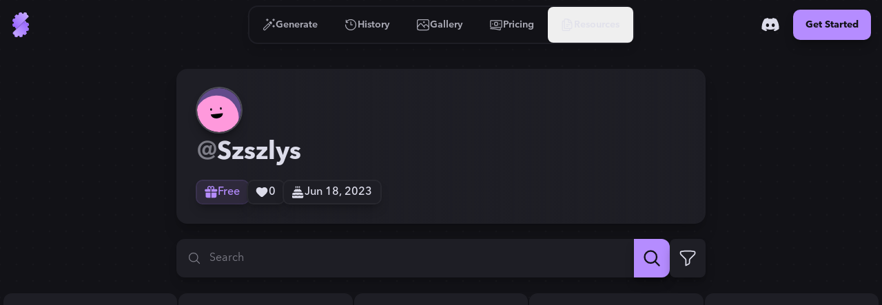

--- FILE ---
content_type: text/html
request_url: https://stablecog.com/Szszlys
body_size: 19029
content:
<!doctype html>
<html lang="en">
	<head>
<meta name="sentry-trace" content="bd23e1aeea3afd6d772b0040fae474cf-8bd213ebe1b60ce6"/>
<meta name="baggage" content="sentry-environment=production,sentry-release=60c02b1cc05de38577cc64f0f92b89f205d21e21,sentry-public_key=b0f0d95ac7c71187395709c0b8510205,sentry-trace_id=bd23e1aeea3afd6d772b0040fae474cf"/>
<script >
    const f = window.fetch;
    if(f){
      window._sentryFetchProxy = function(...a){return f(...a)}
      window.fetch = function(...a){return window._sentryFetchProxy(...a)}
    }
</script>
		<meta charset="utf-8" />
		<meta name="viewport" content="width=device-width, viewport-fit=cover" />
		<link rel="manifest" href="/manifest.webmanifest" />
		<link rel="shortcut icon" href="/favicon.ico" />
		<link rel="icon" type="image/svg+xml" href="/icon.svg" />
		<link rel="icon" type="image/png" sizes="16x16" href="/icon-16.png" />
		<link rel="icon" type="image/png" sizes="32x32" href="/icon-32.png" />
		<link rel="icon" type="image/png" sizes="96x96" href="/icon-96.png" />
		<link rel="icon" type="image/png" sizes="192x192" href="/icon-192.png" />
		<link rel="icon" type="image/png" sizes="512x512" href="/icon-512.png" />
		<link rel="apple-touch-icon" href="/apple-touch-icon.png" />
		<link rel="apple-touch-icon-precomposed" href="/apple-touch-icon-precomposed.png" />
		<link rel="apple-touch-icon-120x120" href="/apple-touch-icon-120x120.png" />
		<link
			rel="apple-touch-icon-120x120-precomposed"
			href="/apple-touch-icon-120x120-precomposed.png"
		/>
		<meta name="theme-color" content="#121217" />
		<style>
			@font-face {
				font-family: 'avenir-next';
				font-weight: 250 900;
				src: url('/fonts/avenir-next/avenir-next-v4.woff2') format('woff2');
				font-display: block;
				font-style: normal;
			}
		</style>
		<script>
			if ('serviceWorker' in navigator) {
				navigator.serviceWorker.getRegistrations().then(function (registrations) {
					for (const registration of registrations) {
						console.log('serviceWorker unregistered');
						registration.unregister();
					}
				});
			}
		</script>
		
	<style>:where(html[dir=ltr]),:where([data-sonner-toaster][dir=ltr]){--toast-icon-margin-start:-3px;--toast-icon-margin-end:4px;--toast-svg-margin-start:-1px;--toast-svg-margin-end:0px;--toast-button-margin-start:auto;--toast-button-margin-end:0;--toast-close-button-start:0;--toast-close-button-end:unset;--toast-close-button-transform:translate(-35%, -35%)}:where(html[dir=rtl]),:where([data-sonner-toaster][dir=rtl]){--toast-icon-margin-start:4px;--toast-icon-margin-end:-3px;--toast-svg-margin-start:0px;--toast-svg-margin-end:-1px;--toast-button-margin-start:0;--toast-button-margin-end:auto;--toast-close-button-start:unset;--toast-close-button-end:0;--toast-close-button-transform:translate(35%, -35%)}:where([data-sonner-toaster]){position:fixed;width:var(--width);font-family:ui-sans-serif,system-ui,-apple-system,BlinkMacSystemFont,Segoe UI,Roboto,Helvetica Neue,Arial,Noto Sans,sans-serif,Apple Color Emoji,Segoe UI Emoji,Segoe UI Symbol,Noto Color Emoji;--gray1:hsl(0, 0%, 99%);--gray2:hsl(0, 0%, 97.3%);--gray3:hsl(0, 0%, 95.1%);--gray4:hsl(0, 0%, 93%);--gray5:hsl(0, 0%, 90.9%);--gray6:hsl(0, 0%, 88.7%);--gray7:hsl(0, 0%, 85.8%);--gray8:hsl(0, 0%, 78%);--gray9:hsl(0, 0%, 56.1%);--gray10:hsl(0, 0%, 52.3%);--gray11:hsl(0, 0%, 43.5%);--gray12:hsl(0, 0%, 9%);--border-radius:8px;box-sizing:border-box;padding:0;margin:0;list-style:none;outline:none;z-index:999999999}:where([data-sonner-toaster][data-x-position=right]){right:max(var(--offset),env(safe-area-inset-right))}:where([data-sonner-toaster][data-x-position=left]){left:max(var(--offset),env(safe-area-inset-left))}:where([data-sonner-toaster][data-x-position=center]){left:50%;transform:translate(-50%)}:where([data-sonner-toaster][data-y-position=top]){top:max(var(--offset),env(safe-area-inset-top))}:where([data-sonner-toaster][data-y-position=bottom]){bottom:max(var(--offset),env(safe-area-inset-bottom))}:where([data-sonner-toast]){--y:translateY(100%);--lift-amount:calc(var(--lift) * var(--gap));z-index:var(--z-index);position:absolute;opacity:0;transform:var(--y);filter:blur(0);touch-action:none;transition:transform .4s,opacity .4s,height .4s,box-shadow .2s;box-sizing:border-box;outline:none;overflow-wrap:anywhere}:where([data-sonner-toast][data-styled=true]){padding:16px;background:var(--normal-bg);border:1px solid var(--normal-border);color:var(--normal-text);border-radius:var(--border-radius);box-shadow:0 4px 12px #0000001a;width:var(--width);font-size:13px;display:flex;align-items:center;gap:6px}:where([data-sonner-toast]:focus-visible){box-shadow:0 4px 12px #0000001a,0 0 0 2px #0003}:where([data-sonner-toast][data-y-position=top]){top:0;--y:translateY(-100%);--lift:1;--lift-amount:calc(1 * var(--gap))}:where([data-sonner-toast][data-y-position=bottom]){bottom:0;--y:translateY(100%);--lift:-1;--lift-amount:calc(var(--lift) * var(--gap))}:where([data-sonner-toast]) :where([data-description]){font-weight:400;line-height:1.4;color:inherit}:where([data-sonner-toast]) :where([data-title]){font-weight:500;line-height:1.5;color:inherit}:where([data-sonner-toast]) :where([data-icon]){display:flex;height:16px;width:16px;position:relative;justify-content:flex-start;align-items:center;flex-shrink:0;margin-left:var(--toast-icon-margin-start);margin-right:var(--toast-icon-margin-end)}:where([data-sonner-toast][data-promise=true]) :where([data-icon])>svg{opacity:0;transform:scale(.8);transform-origin:center;animation:sonner-fade-in .3s ease forwards}:where([data-sonner-toast]) :where([data-icon])>*{flex-shrink:0}:where([data-sonner-toast]) :where([data-icon]) svg{margin-left:var(--toast-svg-margin-start);margin-right:var(--toast-svg-margin-end)}:where([data-sonner-toast]) :where([data-content]){display:flex;flex-direction:column;gap:2px}[data-sonner-toast][data-styled=true] [data-button]{border-radius:4px;padding-left:8px;padding-right:8px;height:24px;font-size:12px;color:var(--normal-bg);background:var(--normal-text);margin-left:var(--toast-button-margin-start);margin-right:var(--toast-button-margin-end);border:none;cursor:pointer;outline:none;display:flex;align-items:center;flex-shrink:0;transition:opacity .4s,box-shadow .2s}:where([data-sonner-toast]) :where([data-button]):focus-visible{box-shadow:0 0 0 2px #0006}:where([data-sonner-toast]) :where([data-button]):first-of-type{margin-left:var(--toast-button-margin-start);margin-right:var(--toast-button-margin-end)}:where([data-sonner-toast]) :where([data-cancel]){color:var(--normal-text);background:#00000014}:where([data-sonner-toast][data-theme=dark]) :where([data-cancel]){background:#ffffff4d}:where([data-sonner-toast]) :where([data-close-button]){position:absolute;left:var(--toast-close-button-start);right:var(--toast-close-button-end);top:0;height:20px;width:20px;display:flex;justify-content:center;align-items:center;padding:0;background:var(--gray1);color:var(--gray12);border:1px solid var(--gray4);transform:var(--toast-close-button-transform);border-radius:50%;cursor:pointer;z-index:1;transition:opacity .1s,background .2s,border-color .2s}:where([data-sonner-toast]) :where([data-close-button]):focus-visible{box-shadow:0 4px 12px #0000001a,0 0 0 2px #0003}:where([data-sonner-toast]) :where([data-disabled=true]){cursor:not-allowed}:where([data-sonner-toast]):hover :where([data-close-button]):hover{background:var(--gray2);border-color:var(--gray5)}:where([data-sonner-toast][data-swiping=true]):before{content:"";position:absolute;left:0;right:0;height:100%;z-index:-1}:where([data-sonner-toast][data-y-position=top][data-swiping=true]):before{bottom:50%;transform:scaleY(3) translateY(50%)}:where([data-sonner-toast][data-y-position=bottom][data-swiping=true]):before{top:50%;transform:scaleY(3) translateY(-50%)}:where([data-sonner-toast][data-swiping=false][data-removed=true]):before{content:"";position:absolute;top:0;right:0;bottom:0;left:0;transform:scaleY(2)}:where([data-sonner-toast]):after{content:"";position:absolute;left:0;height:calc(var(--gap) + 1px);bottom:100%;width:100%}:where([data-sonner-toast][data-mounted=true]){--y:translateY(0);opacity:1}:where([data-sonner-toast][data-expanded=false][data-front=false]){--scale:var(--toasts-before) * .05 + 1;--y:translateY(calc(var(--lift-amount) * var(--toasts-before))) scale(calc(-1 * var(--scale)));height:var(--front-toast-height)}:where([data-sonner-toast])>*{transition:opacity .4s}:where([data-sonner-toast][data-expanded=false][data-front=false][data-styled=true])>*{opacity:0}:where([data-sonner-toast][data-visible=false]){opacity:0;pointer-events:none}:where([data-sonner-toast][data-mounted=true][data-expanded=true]){--y:translateY(calc(var(--lift) * var(--offset)));height:var(--initial-height)}:where([data-sonner-toast][data-removed=true][data-front=true][data-swipe-out=false]){--y:translateY(calc(var(--lift) * -100%));opacity:0}:where([data-sonner-toast][data-removed=true][data-front=false][data-swipe-out=false][data-expanded=true]){--y:translateY( calc(var(--lift) * var(--offset) + var(--lift) * -100%) );opacity:0}:where([data-sonner-toast][data-removed=true][data-front=false][data-swipe-out=false][data-expanded=false]){--y:translateY(40%);opacity:0;transition:transform .5s,opacity .2s}:where([data-sonner-toast][data-removed=true][data-front=false]):before{height:calc(var(--initial-height) + 20%)}[data-sonner-toast][data-swiping=true]{transform:var(--y) translateY(var(--swipe-amount, 0px));transition:none}[data-sonner-toast][data-swipe-out=true][data-y-position=bottom],[data-sonner-toast][data-swipe-out=true][data-y-position=top]{animation:swipe-out .2s ease-out forwards}@keyframes swipe-out{0%{transform:translateY(calc(var(--lift) * var(--offset) + var(--swipe-amount)));opacity:1}to{transform:translateY(calc(var(--lift) * var(--offset) + var(--swipe-amount) + var(--lift) * -100%));opacity:0}}@media (max-width: 600px){[data-sonner-toaster]{position:fixed;--mobile-offset:16px;right:var(--mobile-offset);left:var(--mobile-offset);width:100%}[data-sonner-toaster] [data-sonner-toast]{left:0;right:0;width:calc(100% - var(--mobile-offset) * 2)}[data-sonner-toaster][data-x-position=left]{left:var(--mobile-offset)}[data-sonner-toaster][data-y-position=bottom]{bottom:20px}[data-sonner-toaster][data-y-position=top]{top:20px}[data-sonner-toaster][data-x-position=center]{left:var(--mobile-offset);right:var(--mobile-offset);transform:none}}[data-sonner-toaster][data-theme=light]{--normal-bg:#fff;--normal-border:var(--gray4);--normal-text:var(--gray12);--success-bg:hsl(143, 85%, 96%);--success-border:hsl(145, 92%, 91%);--success-text:hsl(140, 100%, 27%);--info-bg:hsl(208, 100%, 97%);--info-border:hsl(221, 91%, 91%);--info-text:hsl(210, 92%, 45%);--warning-bg:hsl(49, 100%, 97%);--warning-border:hsl(49, 91%, 91%);--warning-text:hsl(31, 92%, 45%);--error-bg:hsl(359, 100%, 97%);--error-border:hsl(359, 100%, 94%);--error-text:hsl(360, 100%, 45%)}[data-sonner-toaster][data-theme=light] [data-sonner-toast][data-invert=true]{--normal-bg:#000;--normal-border:hsl(0, 0%, 20%);--normal-text:var(--gray1)}[data-sonner-toaster][data-theme=dark] [data-sonner-toast][data-invert=true]{--normal-bg:#fff;--normal-border:var(--gray3);--normal-text:var(--gray12)}[data-sonner-toaster][data-theme=dark]{--normal-bg:#000;--normal-border:hsl(0, 0%, 20%);--normal-text:var(--gray1);--success-bg:hsl(150, 100%, 6%);--success-border:hsl(147, 100%, 12%);--success-text:hsl(150, 86%, 65%);--info-bg:hsl(215, 100%, 6%);--info-border:hsl(223, 100%, 12%);--info-text:hsl(216, 87%, 65%);--warning-bg:hsl(64, 100%, 6%);--warning-border:hsl(60, 100%, 12%);--warning-text:hsl(46, 87%, 65%);--error-bg:hsl(358, 76%, 10%);--error-border:hsl(357, 89%, 16%);--error-text:hsl(358, 100%, 81%)}[data-rich-colors=true] [data-sonner-toast][data-type=success]{background:var(--success-bg);border-color:var(--success-border);color:var(--success-text)}[data-theme=dark] [data-sonner-toast][data-type=default] [data-close-button]{background:var(--normal-bg);border-color:var(--normal-border);color:var(--normal-text)}[data-rich-colors=true] [data-sonner-toast][data-type=success] [data-close-button]{background:var(--success-bg);border-color:var(--success-border);color:var(--success-text)}[data-rich-colors=true] [data-sonner-toast][data-type=info],[data-rich-colors=true] [data-sonner-toast][data-type=info] [data-close-button]{background:var(--info-bg);border-color:var(--info-border);color:var(--info-text)}[data-rich-colors=true] [data-sonner-toast][data-type=warning],[data-rich-colors=true] [data-sonner-toast][data-type=warning] [data-close-button]{background:var(--warning-bg);border-color:var(--warning-border);color:var(--warning-text)}[data-rich-colors=true] [data-sonner-toast][data-type=error],[data-rich-colors=true] [data-sonner-toast][data-type=error] [data-close-button]{background:var(--error-bg);border-color:var(--error-border);color:var(--error-text)}.sonner-loading-wrapper{--size:16px;height:var(--size);width:var(--size);position:absolute;top:0;right:0;bottom:0;left:0;z-index:10}.sonner-loading-wrapper[data-visible=false]{transform-origin:center;animation:sonner-fade-out .2s ease forwards}.sonner-spinner{position:relative;top:50%;left:50%;height:var(--size);width:var(--size)}.sonner-loading-bar{animation:sonner-spin 1.2s linear infinite;background:var(--gray11);border-radius:6px;height:8%;left:-10%;position:absolute;top:-3.9%;width:24%}.sonner-loading-bar:nth-child(1){animation-delay:-1.2s;transform:rotate(.0001deg) translate(146%)}.sonner-loading-bar:nth-child(2){animation-delay:-1.1s;transform:rotate(30deg) translate(146%)}.sonner-loading-bar:nth-child(3){animation-delay:-1s;transform:rotate(60deg) translate(146%)}.sonner-loading-bar:nth-child(4){animation-delay:-.9s;transform:rotate(90deg) translate(146%)}.sonner-loading-bar:nth-child(5){animation-delay:-.8s;transform:rotate(120deg) translate(146%)}.sonner-loading-bar:nth-child(6){animation-delay:-.7s;transform:rotate(150deg) translate(146%)}.sonner-loading-bar:nth-child(7){animation-delay:-.6s;transform:rotate(180deg) translate(146%)}.sonner-loading-bar:nth-child(8){animation-delay:-.5s;transform:rotate(210deg) translate(146%)}.sonner-loading-bar:nth-child(9){animation-delay:-.4s;transform:rotate(240deg) translate(146%)}.sonner-loading-bar:nth-child(10){animation-delay:-.3s;transform:rotate(270deg) translate(146%)}.sonner-loading-bar:nth-child(11){animation-delay:-.2s;transform:rotate(300deg) translate(146%)}.sonner-loading-bar:nth-child(12){animation-delay:-.1s;transform:rotate(330deg) translate(146%)}@keyframes sonner-fade-in{0%{opacity:0;transform:scale(.8)}to{opacity:1;transform:scale(1)}}@keyframes sonner-fade-out{0%{opacity:1;transform:scale(1)}to{opacity:0;transform:scale(.8)}}@keyframes sonner-spin{0%{opacity:1}to{opacity:.15}}@media (prefers-reduced-motion){[data-sonner-toast],[data-sonner-toast]>*,.sonner-loading-bar{transition:none!important;animation:none!important}}.sonner-loader{position:absolute;top:50%;left:50%;transform:translate(-50%,-50%);transform-origin:center;transition:opacity .2s,transform .2s}.sonner-loader[data-visible=false]{opacity:0;transform:scale(.8) translate(-50%,-50%)}

.numerator-fade.svelte-1kld1uf{-webkit-mask-image:linear-gradient(to bottom,transparent 0rem,black .3rem,black 1.2rem,transparent 1.5rem);mask-image:linear-gradient(to bottom,transparent 0rem,black .3rem,black 1.2rem,transparent 1.5rem)}

.delay-1.svelte-1goev0v{animation-delay:.25s}.path-animation.svelte-1goev0v{stroke-dasharray:16 16;stroke-dashoffset:0;animation-name:svelte-1goev0v-path-animation-1;animation-duration:.5s;animation-iteration-count:infinite;animation-timing-function:cubic-bezier(.3,0,.7,1)}@keyframes svelte-1goev0v-path-animation-1{0%{stroke-dasharray:4 4;stroke-dashoffset:0}to{stroke-dasharray:4 4;stroke-dashoffset:16}}.is-loading.svelte-1eyjon4 #end69mBNOzR2_tr.svelte-1eyjon4{animation:svelte-1eyjon4-end69mBNOzR2_tr__tr 2.1s linear infinite normal forwards}@keyframes svelte-1eyjon4-end69mBNOzR2_tr__tr{0%{transform:translate(12px,12px) rotate(0)}66.666667%{transform:translate(12px,12px) rotate(0);animation-timing-function:cubic-bezier(.6,0,.395,1)}to{transform:translate(12px,12px) rotate(180deg)}}.is-loading.svelte-1eyjon4 #end69mBNOzR6_ts.svelte-1eyjon4{animation:svelte-1eyjon4-end69mBNOzR6_ts__ts 2.1s linear infinite normal forwards}@keyframes svelte-1eyjon4-end69mBNOzR6_ts__ts{0%{transform:translate(11.605393px,12px) scale(1)}23.809524%{transform:translate(11.605393px,12px) scaleY(.5)}42.857143%{transform:translate(11.605393px,12px) scale(0)}to{transform:translate(11.605393px,12px) scale(0)}}.is-loading.svelte-1eyjon4 #end69mBNOzR8_ts.svelte-1eyjon4{animation:svelte-1eyjon4-end69mBNOzR8_ts__ts 2.1s linear infinite normal forwards}@keyframes svelte-1eyjon4-end69mBNOzR8_ts__ts{0%{transform:translate(12px,21px) scaleY(0)}9.52381%{transform:translate(12px,21px) scaleY(0)}47.619048%{transform:translate(12px,21px) scale(1)}to{transform:translate(12px,21px) scale(1)}}.is-loading.svelte-1eyjon4 #end69mBNOzR9_to.svelte-1eyjon4{animation:svelte-1eyjon4-end69mBNOzR9_to__to 2.1s linear infinite normal forwards}@keyframes svelte-1eyjon4-end69mBNOzR9_to__to{0%{transform:translate(12px,10px)}14.285714%{transform:translate(12px,16.5px)}90.47619%{transform:translate(12px,16.5px)}to{transform:translate(12px,14px)}}.scale-animation.svelte-1acvjgn{animation:svelte-1acvjgn-scale .175s}@keyframes svelte-1acvjgn-scale{0%{transform:scale(1)}50%{transform:scale(.95);animation-timing-function:ease-in-out}to{transform:scale(1)}}

.is-loading.svelte-1txcrnd #etzDo5sCAIn2_tr.svelte-1txcrnd{animation:svelte-1txcrnd-etzDo5sCAIn2_tr__tr 3s linear infinite}@keyframes svelte-1txcrnd-etzDo5sCAIn2_tr__tr{0%{transform:translate(12px,12px) rotate(0)}to{transform:translate(12px,12px) rotate(1080deg)}}.is-loading.svelte-1txcrnd #etzDo5sCAIn3_tr.svelte-1txcrnd{animation:svelte-1txcrnd-etzDo5sCAIn3_tr__tr 3s cubic-bezier(.7,0,.3,1) infinite}@keyframes svelte-1txcrnd-etzDo5sCAIn3_tr__tr{0%{transform:translate(12px,12px) rotate(0)}to{transform:translate(12px,12px) rotate(360deg)}}
</style>
		<link href="./_app/immutable/assets/app.cof_iZzG.css" rel="stylesheet">
		<link href="./_app/immutable/assets/Toaster.436keKGd.css" rel="stylesheet" disabled media="(max-width: 0)">
		<link href="./_app/immutable/assets/LayoutWrapper._broPG6_.css" rel="stylesheet" disabled media="(max-width: 0)">
		<link href="./_app/immutable/assets/Button.CIHq-Enh.css" rel="stylesheet" disabled media="(max-width: 0)">
		<link href="./_app/immutable/assets/IconAnimatedSpinner.C9_FoZTL.css" rel="stylesheet" disabled media="(max-width: 0)"><title>@Szszlys | Stablecog</title><!-- HEAD_svelte-n0x47d_START --><!-- HEAD_svelte-n0x47d_END --><!-- HEAD_svelte-18pzfb8_START --><meta name="robots" content="noindex"><meta name="description" content="Check out the profile of @Szszlys on Stablecog: Free, multilingual and open-source AI image generator using Stable Diffusion, FLUX, and Kandinsky."><link rel="canonical" href="https://stablecog.com/Szszlys"><meta name="twitter:card" content="summary_large_image">   <meta name="twitter:title" content="@Szszlys | Stablecog"> <meta name="twitter:description" content="Check out the profile of @Szszlys on Stablecog: Free, multilingual and open-source AI image generator using Stable Diffusion, FLUX, and Kandinsky."> <meta name="twitter:image" content="https://og.stablecog.com/api/user/Szszlys/profile-preview.png"> <meta property="og:url" content="https://stablecog.com/Szszlys"> <meta property="og:type" content="website">  <meta property="og:title" content="@Szszlys | Stablecog"> <meta property="og:description" content="Check out the profile of @Szszlys on Stablecog: Free, multilingual and open-source AI image generator using Stable Diffusion, FLUX, and Kandinsky."> <meta property="og:image" content="https://og.stablecog.com/api/user/Szszlys/profile-preview.png">  <meta property="og:image:width" content="1200"> <meta property="og:image:height" content="630">      <!-- HEAD_svelte-18pzfb8_END -->
	</head>
	<body app-version="5.90">
		    <div style="background-image: url(/illustrations/grid-on-dark.svg); background-size: 24px; min-height: 100vh;min-height: 100svh;" class="flex w-full flex-col bg-c-bg text-c-on-bg theme-dark color-scheme-dark  not-touch"><nav style="position: fixed; top: 0; left: 0;" class="z-60 flex w-full transform flex-col rounded-b-xl transition  bg-c-bg/0 shadow-navbar-0"> <div class="relative z-0 flex w-full flex-row items-center justify-between"><div style="transform: scaleX(0%);" class="pointer-events-none absolute top-0 z-10 h-4px w-full origin-left rounded-full bg-c-primary  opacity-0"></div> <div class="flex min-w-0 flex-1 self-stretch md:flex-none xl:flex-1"><button aria-label="Toggle Drawer" class="group relative flex-shrink-0 self-stretch overflow-hidden p-0.5 md:hidden "><div class="relative flex h-full items-center justify-center overflow-hidden px-2.5 py-3"><div class="absolute left-0 top-0 h-full w-full  p-1"><div class="relative z-0 h-full w-full overflow-hidden transition   rounded-lg"><div class="h-full w-full origin-left transform transition -translate-x-1/2 opacity-0 bg-c-primary/25 rounded-lg not-touch:group-hover:translate-x-0 not-touch:group-hover:translate-y-0 not-touch:group-hover:opacity-100"></div></div></div> <svg class="h-8 w-8 transform text-c-on-bg transition 
						not-touch:group-hover:text-c-primary " width="24" height="24" viewBox="0 0 24 24" fill="none" xmlns="http://www.w3.org/2000/svg"><path fill-rule="evenodd" clip-rule="evenodd" d="M2 5a1 1 0 0 1 1-1h18a1 1 0 1 1 0 2H3a1 1 0 0 1-1-1Zm0 7a1 1 0 0 1 1-1h14a1 1 0 1 1 0 2H3a1 1 0 0 1-1-1Zm1 6a1 1 0 1 0 0 2h18a1 1 0 1 0 0-2H3Z" fill="currentColor"></path></svg></div></button> <a aria-label="Go to Home" href="/" data-sveltekit-preload-data="hover" class="group relative z-0 flex touch-manipulation items-center justify-center self-stretch rounded-lg px-2 py-3.5 md:rounded-xl md:px-3 md:py-4.5 hidden md:flex"><div class="pointer-events-none absolute left-0 top-0 h-full w-full p-1.5" data-svelte-h="svelte-eqoyfo"><div class="relative z-0 h-full w-full overflow-hidden rounded-lg md:rounded-xl"><div class="h-full w-full origin-left -translate-x-full transform rounded-lg bg-c-primary/25 transition not-touch:group-hover:translate-x-0 md:rounded-xl"></div></div></div> <svg class="h-9 w-9" xmlns="http://www.w3.org/2000/svg" fill="none" viewBox="0 0 32 32"><g><path fill="url(#b-0.351762671741372)" d="M6.484 25.516c-.75.75-.759 1.984.105 2.601.292.208.591.401.897.58.559.324.871.97.704 1.595a.961.961 0 0 0 .68 1.177l1.857.498a.961.961 0 0 0 1.177-.68l.009-.032c.162-.608.74-1 1.368-1 .629 0 1.206.392 1.369 1l.008.032a.961.961 0 0 0 1.178.68l1.857-.498a.961.961 0 0 0 .68-1.177l-.009-.03c-.162-.607.136-1.233.68-1.547.544-.315 1.247-.267 1.692.178l.022.022a.961.961 0 0 0 1.36 0l1.359-1.36a.961.961 0 0 0 0-1.36l-.022-.021c-.445-.445-.492-1.148-.178-1.692.314-.545.94-.842 1.547-.68l.03.008a.961.961 0 0 0 1.178-.68l.497-1.857a.961.961 0 0 0-.68-1.177l-.032-.009c-.607-.162-1-.74-1-1.368 0-.629.393-1.206 1-1.369l.032-.008a.961.961 0 0 0 .68-1.178l-.497-1.857a.961.961 0 0 0-1.178-.68c-.624.168-1.27-.145-1.596-.703a11.557 11.557 0 0 0-1.82-2.362L6.484 25.516Z"></path><path fill="url(#c-0.351762671741372)" d="M6.484 25.516c-.75.75-.759 1.984.105 2.601.292.208.591.401.897.58.559.324.871.97.704 1.595a.961.961 0 0 0 .68 1.177l1.857.498a.961.961 0 0 0 1.177-.68l.009-.032c.162-.608.74-1 1.368-1 .629 0 1.206.392 1.369 1l.008.032a.961.961 0 0 0 1.178.68l1.857-.498a.961.961 0 0 0 .68-1.177l-.009-.03c-.162-.607.136-1.233.68-1.547.544-.315 1.247-.267 1.692.178l.022.022a.961.961 0 0 0 1.36 0l1.359-1.36a.961.961 0 0 0 0-1.36l-.022-.021c-.445-.445-.492-1.148-.178-1.692.314-.545.94-.842 1.547-.68l.03.008a.961.961 0 0 0 1.178-.68l.497-1.857a.961.961 0 0 0-.68-1.177l-.032-.009c-.607-.162-1-.74-1-1.368 0-.629.393-1.206 1-1.369l.032-.008a.961.961 0 0 0 .68-1.178l-.497-1.857a.961.961 0 0 0-1.178-.68c-.624.168-1.27-.145-1.596-.703a11.557 11.557 0 0 0-1.82-2.362L6.484 25.516Z"></path><path fill="url(#d-0.351762671741372)" d="M8.523 5.804a.961.961 0 0 1 0-1.36l1.36-1.359a.961.961 0 0 1 1.359 0l.022.022c.445.445 1.148.493 1.692.178.544-.314.842-.94.68-1.547l-.008-.03a.961.961 0 0 1 .68-1.177l1.856-.498a.961.961 0 0 1 1.178.68l.008.032c.163.608.74 1 1.369 1 .628 0 1.206-.392 1.368-1l.01-.032a.961.961 0 0 1 1.176-.68l1.858.498a.961.961 0 0 1 .68 1.177c-.168.624.145 1.27.703 1.596.306.178.605.37.896.579.865.617.857 1.85.106 2.6L10.562 21.439a11.552 11.552 0 0 1-1.82-2.362c-.325-.558-.972-.87-1.596-.704a.961.961 0 0 1-1.178-.68l-.497-1.856a.961.961 0 0 1 .68-1.178l.032-.008c.607-.163 1-.74 1-1.369 0-.628-.393-1.206-1-1.369l-.032-.008a.961.961 0 0 1-.68-1.178l.497-1.857a.961.961 0 0 1 1.178-.68l.03.009c.607.162 1.233-.135 1.547-.68.314-.544.267-1.247-.178-1.692l-.022-.022Z"></path><path fill="url(#e-0.351762671741372)" fill-rule="evenodd" d="M8.93 5.398a.961.961 0 0 1 0-1.36l-.407.407a.961.961 0 0 0 0 1.359l.022.022c.445.445.492 1.148.178 1.692a1.79 1.79 0 0 1-.053.086 1.48 1.48 0 0 0 .46-.492c.314-.545.266-1.247-.179-1.692l-.022-.022ZM6.45 8.267a.959.959 0 0 0-.483.602l-.497 1.857a.961.961 0 0 0 .68 1.178l.032.008c.607.163 1 .74 1 1.369 0 .291-.084.571-.235.804.399-.254.642-.716.642-1.21 0-.629-.393-1.206-1-1.369l-.033-.008a.961.961 0 0 1-.68-1.178l.498-1.857a.965.965 0 0 1 .076-.196Zm-.497 6.468a.962.962 0 0 0-.483 1.1l.497 1.858a.961.961 0 0 0 1.178.68c.624-.168 1.27.145 1.596.703.49.844 1.097 1.639 1.82 2.362l.406-.406a11.553 11.553 0 0 1-1.82-2.362c-.325-.559-.972-.871-1.596-.704a.961.961 0 0 1-1.177-.68l-.498-1.857a.958.958 0 0 1 .077-.694Zm.93 10.381-.4.4c-.75.75-.759 1.984.105 2.601.292.208.591.401.897.579.559.325.871.972.704 1.596a.961.961 0 0 0 .68 1.177l1.857.498a.962.962 0 0 0 1.1-.483.958.958 0 0 1-.694.077l-1.857-.498a.961.961 0 0 1-.68-1.177c.167-.624-.145-1.271-.704-1.596a11.297 11.297 0 0 1-.896-.58c-.862-.614-.857-1.842-.112-2.594Zm5.593 5.373a1.49 1.49 0 0 1 .804-.235c.629 0 1.206.393 1.369 1l.008.033a.961.961 0 0 0 1.178.68l1.857-.498a.959.959 0 0 0 .603-.482.966.966 0 0 1-.197.076l-1.857.498a.961.961 0 0 1-1.177-.68l-.01-.033c-.162-.607-.74-1-1.368-1-.494 0-.956.243-1.21.642Zm6.481-1.721c.028-.019.057-.036.086-.053.544-.315 1.247-.267 1.692.178l.022.022a.961.961 0 0 0 1.36 0l.406-.406a.961.961 0 0 1-1.36 0l-.022-.023c-.444-.444-1.147-.492-1.692-.177a1.48 1.48 0 0 0-.492.459Zm4.779-4.778c.314-.21.705-.29 1.087-.188l.03.008a.962.962 0 0 0 1.101-.483.958.958 0 0 1-.694.077l-.03-.008c-.575-.154-1.167.104-1.495.594Zm1.72-6.482c.11-.069.23-.123.36-.158l.032-.009a.959.959 0 0 0 .603-.482.966.966 0 0 1-.196.076l-.033.009c-.326.087-.59.294-.765.564ZM20.58.11a.959.959 0 0 0-.483.603l-.009.032a1.29 1.29 0 0 1-.157.36c.27-.176.476-.44.564-.766l.009-.033A.96.96 0 0 1 20.58.11Zm-6.47.497a.962.962 0 0 0-.484 1.1l.008.03c.103.383.023.774-.187 1.089.49-.329.748-.92.594-1.494l-.008-.03a.958.958 0 0 1 .077-.695Z" clip-rule="evenodd"></path><path fill="url(#f-0.351762671741372)" fill-rule="evenodd" d="M9.477 3.491a.961.961 0 0 1 1.359 0l.022.022c.444.445 1.147.493 1.692.178a1.48 1.48 0 0 0 .491-.46 1.52 1.52 0 0 1-.085.054c-.544.315-1.247.267-1.692-.178l-.022-.022a.961.961 0 0 0-1.36 0l-.405.406Zm4.227-2.478a.964.964 0 0 1 .197-.076l1.857-.498a.961.961 0 0 1 1.177.68l.01.033c.162.607.74 1 1.368 1 .494 0 .956-.243 1.21-.642a1.482 1.482 0 0 1-.804.236c-.629 0-1.206-.393-1.369-1l-.008-.033a.961.961 0 0 0-1.178-.68l-1.857.498a.959.959 0 0 0-.603.482Zm6.469-.497a.958.958 0 0 1 .694-.077l1.857.498a.961.961 0 0 1 .68 1.177c-.167.624.145 1.271.704 1.596.305.178.605.37.896.579.864.617.857 1.85.106 2.601l.406-.406c.75-.751.759-1.984-.105-2.601a11.47 11.47 0 0 0-.897-.58c-.558-.324-.871-.97-.704-1.595A.961.961 0 0 0 23.13.53L21.275.033a.962.962 0 0 0-1.101.483Zm1.265 10.046-.406.406a11.55 11.55 0 0 1 1.82 2.362c.325.559.972.871 1.596.704a.961.961 0 0 1 1.177.68l.498 1.856a.958.958 0 0 1-.077.695.962.962 0 0 0 .483-1.1l-.497-1.858a.961.961 0 0 0-1.178-.68c-.624.168-1.27-.145-1.596-.703a11.557 11.557 0 0 0-1.82-2.362Zm3.614 7.353a1.434 1.434 0 0 0-.642 1.21c0 .629.393 1.206 1 1.369l.033.008a.961.961 0 0 1 .68 1.178l-.498 1.857a.971.971 0 0 1-.076.196c.23-.12.41-.332.483-.602l.497-1.858a.961.961 0 0 0-.68-1.177l-.032-.009c-.607-.162-1-.74-1-1.368 0-.291.084-.571.235-.805Zm-1.722 6.481c-.184.123-.343.29-.46.492-.314.544-.266 1.247.179 1.692l.022.022a.961.961 0 0 1 0 1.36l.406-.407a.961.961 0 0 0 0-1.36l-.022-.021c-.445-.445-.492-1.148-.178-1.692a1.79 1.79 0 0 1 .053-.086Zm-4.778 4.778c-.49.328-.748.92-.594 1.494l.008.03a.958.958 0 0 1-.077.695.962.962 0 0 0 .483-1.1l-.008-.03a1.331 1.331 0 0 1 .188-1.089Zm-6.481 1.722c-.27.175-.477.439-.565.765l-.008.032a.966.966 0 0 1-.077.197c.23-.12.41-.332.483-.603l.009-.032c.034-.13.088-.25.158-.36ZM5.548 15.14a.972.972 0 0 1 .196-.076l.033-.01a1.31 1.31 0 0 0 .765-.563 1.303 1.303 0 0 1-.359.158l-.032.008a.959.959 0 0 0-.603.483Zm.497-6.468a.958.958 0 0 1 .694-.077l.03.008c.575.154 1.166-.105 1.494-.594-.314.21-.705.29-1.087.188l-.03-.008a.962.962 0 0 0-1.101.483Z" clip-rule="evenodd"></path></g><defs><linearGradient id="b-0.351762671741372" x1="21.519" x2="5.177" y1="10.713" y2="26.574" gradientUnits="userSpaceOnUse"><stop stop-color="#9866FF"></stop><stop offset="1" stop-color="#C3A6FF"></stop></linearGradient><linearGradient id="c-0.351762671741372" x1="15.594" x2="18.031" y1="14.218" y2="17.468" gradientUnits="userSpaceOnUse"><stop stop-color="#0F0F12" stop-opacity=".1"></stop><stop offset="1" stop-color="#0F0F12" stop-opacity="0"></stop></linearGradient><linearGradient id="d-0.351762671741372" x1="10.657" x2="26.717" y1="21.344" y2="5.284" gradientUnits="userSpaceOnUse"><stop stop-color="#9866FF"></stop><stop offset="1" stop-color="#C3A6FF"></stop></linearGradient><linearGradient id="e-0.351762671741372" x1="6.657" x2="17.219" y1="28.193" y2="16.818" gradientUnits="userSpaceOnUse"><stop stop-color="#9C6CFF"></stop><stop offset="1" stop-color="#925CFF"></stop></linearGradient><linearGradient id="f-0.351762671741372" x1="16.38" x2="26.967" y1="14.763" y2="7.723" gradientUnits="userSpaceOnUse"><stop stop-color="#AD85FF"></stop><stop offset="1" stop-color="#CEB7FF"></stop></linearGradient></defs></svg></a> </div> <div class="hidden md:ml-2 md:flex md:max-w-[19rem] lg:max-w-[45rem] xl:ml-0 xl:max-w-[45rem]"><div class="rounded-xl shadow-lg shadow-c-shadow/[var(--o-shadow-normal)] text-sm ring-c-bg-secondary relative flex items-stretch bg-c-bg ring-2 transition max-w-full"><div class="flex max-w-full md:pb-0 "><div class="relative flex w-full"><div class="pointer-events-none absolute left-0 top-0 z-0 h-full w-full overflow-hidden rounded-xl"><div style="width: undefinedpx; transform: translateX(0px);" class="absolute left-0 top-0 h-full transition px-0.5 py-1"><div class="h-full w-full rounded-lg bg-c-bg-secondary shadow-lg shadow-c-shadow/[var(--o-shadow-strong)]"></div></div></div> <a aria-label="Go to Generate" data-sveltekit-preload-data="hover" href="/generate" class="group relative flex max-w-full items-center justify-center self-stretch
					overflow-hidden whitespace-nowrap rounded-lg px-5 font-semibold transition-all py-4 group/navbar-tab-item relative"><div class="absolute left-0 top-0 h-full w-full rounded-lg py-1 pl-1 pr-0.5"><div class="relative z-0 h-full w-full overflow-hidden rounded-lg"><div class="h-full w-full origin-left transform rounded-lg transition translate-y-full bg-c-bg-secondary  group-hover:translate-y-0"></div></div></div> <div class="relative flex min-w-0 flex-shrink items-center justify-center gap-1.5"><div class="relative -m-0.5 h-6 w-6 flex-shrink-0 lg:my-0 lg:-ml-0.5 lg:mr-0 lg:h-5 lg:w-5"><svg class="h-full w-full transition text-c-on-bg/75 " width="24" height="24" viewBox="0 0 24 24" fill="none" xmlns="http://www.w3.org/2000/svg"><path fill-rule="evenodd" clip-rule="evenodd" d="M7.28 3.83c.97.16 1.73.92 1.9 1.9.06.36.58.36.65 0 .16-.98.92-1.74 1.9-1.9.36-.07.36-.6 0-.66a2.31 2.31 0 0 1-1.9-1.9c-.07-.36-.6-.36-.66 0a2.31 2.31 0 0 1-1.9 1.9c-.36.07-.36.6 0 .66Zm11 11c.97.16 1.73.92 1.9 1.9.06.36.58.36.65 0 .16-.98.92-1.74 1.9-1.9.36-.07.36-.6 0-.66a2.31 2.31 0 0 1-1.9-1.9c-.07-.36-.6-.36-.66 0a2.31 2.31 0 0 1-1.9 1.9c-.36.07-.36.6 0 .66Zm1.9-9.1a2.31 2.31 0 0 0-1.9-1.9c-.37-.07-.37-.6 0-.66a2.31 2.31 0 0 0 1.9-1.9c.06-.36.58-.36.65 0 .16.98.92 1.74 1.9 1.9.36.07.36.6 0 .66-.98.16-1.74.92-1.9 1.9-.07.36-.6.36-.66 0Zm-6.64 1.2a2.5 2.5 0 0 1 3.53 3.53l-1.12 1.13-3.54-3.54 1.13-1.12Zm1.44 5.62-8.52 8.52a2.5 2.5 0 0 1-3.53-3.53l8.52-8.52 3.53 3.53Zm-3.53-1.6L3.89 18.5a1.14 1.14 0 0 0 1.61 1.6l7.55-7.55-1.6-1.6Z" fill="currentColor"></path></svg> <svg class="absolute left-0 top-0 h-full w-full transition text-c-on-bg/75 hidden" xmlns="http://www.w3.org/2000/svg" fill="none" viewBox="0 0 24 24" stroke-width="2" stroke="currentColor"><path stroke-linecap="round" stroke-linejoin="round" d="M19.5 8.25l-7.5 7.5-7.5-7.5"></path></svg></div> <p class="hidden lg:block min-w-0 flex-shrink select-none overflow-hidden overflow-ellipsis text-center transition text-c-on-bg/75">Generate</p></div> </a> <a aria-label="Go to History" data-sveltekit-preload-data="hover" href="/history" class="group relative flex max-w-full items-center justify-center self-stretch
					overflow-hidden whitespace-nowrap rounded-lg px-5 font-semibold transition-all py-4 group/navbar-tab-item relative"><div class="absolute left-0 top-0 h-full w-full rounded-lg px-0.5 py-1"><div class="relative z-0 h-full w-full overflow-hidden rounded-lg"><div class="h-full w-full origin-left transform rounded-lg transition translate-y-full bg-c-bg-secondary  group-hover:translate-y-0"></div></div></div> <div class="relative flex min-w-0 flex-shrink items-center justify-center gap-1.5"><div class="relative -m-0.5 h-6 w-6 flex-shrink-0 lg:my-0 lg:-ml-0.5 lg:mr-0 lg:h-5 lg:w-5"><svg class="h-full w-full transition text-c-on-bg/75 " width="24" height="24" viewBox="0 0 24 24" fill="none" xmlns="http://www.w3.org/2000/svg"><path fill-rule="evenodd" clip-rule="evenodd" d="M5.25364 7.25C6.74775 5.13187 9.21301 3.75 12 3.75C16.5563 3.75 20.25 7.44365 20.25 12C20.25 16.5563 16.5563 20.25 12 20.25C7.44365 20.25 3.75 16.5563 3.75 12C3.75 11.5858 3.41421 11.25 3 11.25C2.58579 11.25 2.25 11.5858 2.25 12C2.25 17.3848 6.61522 21.75 12 21.75C17.3848 21.75 21.75 17.3848 21.75 12C21.75 6.61522 17.3848 2.25 12 2.25C9.08612 2.25 6.4716 3.52831 4.68552 5.55323V4C4.68552 3.58579 4.34973 3.25 3.93552 3.25C3.52131 3.25 3.18552 3.58579 3.18552 4V8C3.18552 8.41421 3.52131 8.75 3.93552 8.75H7C7.41421 8.75 7.75 8.41421 7.75 8C7.75 7.58579 7.41421 7.25 7 7.25H5.25364ZM12.75 7C12.75 6.58579 12.4142 6.25 12 6.25C11.5858 6.25 11.25 6.58579 11.25 7V12C11.25 12.4142 11.5858 12.75 12 12.75H15C15.4142 12.75 15.75 12.4142 15.75 12C15.75 11.5858 15.4142 11.25 15 11.25H12.75V7Z" fill="currentcolor"></path></svg> <svg class="absolute left-0 top-0 h-full w-full transition text-c-on-bg/75 hidden" xmlns="http://www.w3.org/2000/svg" fill="none" viewBox="0 0 24 24" stroke-width="2" stroke="currentColor"><path stroke-linecap="round" stroke-linejoin="round" d="M19.5 8.25l-7.5 7.5-7.5-7.5"></path></svg></div> <p class="hidden lg:block min-w-0 flex-shrink select-none overflow-hidden overflow-ellipsis text-center transition text-c-on-bg/75">History</p></div> </a> <a aria-label="Go to Gallery" data-sveltekit-preload-data="hover" href="/gallery" class="group relative flex max-w-full items-center justify-center self-stretch
					overflow-hidden whitespace-nowrap rounded-lg px-5 font-semibold transition-all py-4 group/navbar-tab-item relative"><div class="absolute left-0 top-0 h-full w-full rounded-lg px-0.5 py-1"><div class="relative z-0 h-full w-full overflow-hidden rounded-lg"><div class="h-full w-full origin-left transform rounded-lg transition translate-y-full bg-c-bg-secondary  group-hover:translate-y-0"></div></div></div> <div class="relative flex min-w-0 flex-shrink items-center justify-center gap-1.5"><div class="relative -m-0.5 h-6 w-6 flex-shrink-0 lg:my-0 lg:-ml-0.5 lg:mr-0 lg:h-5 lg:w-5"><svg class="h-full w-full transition text-c-on-bg/75 " width="24" height="24" viewBox="0 0 24 24" fill="none" xmlns="http://www.w3.org/2000/svg"><path fill-rule="evenodd" clip-rule="evenodd" d="M5 2.25A3.75 3.75 0 0 0 1.25 6v12A3.75 3.75 0 0 0 5 21.75h14A3.75 3.75 0 0 0 22.75 18V6A3.75 3.75 0 0 0 19 2.25H5Zm16.25 11.94V6c0-1.24-1-2.25-2.25-2.25H5c-1.24 0-2.25 1-2.25 2.25v7.97l3.17-3.7a2.75 2.75 0 0 1 4.17 0l3.06 3.52 1.9-1.9a2.75 2.75 0 0 1 3.9 0l2.3 2.3Zm-7.12.74 1.99-1.99a1.25 1.25 0 0 1 1.76 0l3.37 3.37V18c0 1.24-1 2.25-2.25 2.25H5c-1.24 0-2.25-1-2.25-2.25v-1.72l4.3-5.03c.5-.58 1.4-.58 1.9 0l4.98 5.74a.75.75 0 0 0 1.14-.98l-.94-1.08ZM13.5 9a1.5 1.5 0 1 0 0-3 1.5 1.5 0 0 0 0 3Z" fill="currentColor"></path></svg> <svg class="absolute left-0 top-0 h-full w-full transition text-c-on-bg/75 hidden" xmlns="http://www.w3.org/2000/svg" fill="none" viewBox="0 0 24 24" stroke-width="2" stroke="currentColor"><path stroke-linecap="round" stroke-linejoin="round" d="M19.5 8.25l-7.5 7.5-7.5-7.5"></path></svg></div> <p class="hidden lg:block min-w-0 flex-shrink select-none overflow-hidden overflow-ellipsis text-center transition text-c-on-bg/75">Gallery</p></div> </a> <a aria-label="Go to Pricing" data-sveltekit-preload-data="hover" href="/pricing" class="group relative flex max-w-full items-center justify-center self-stretch
					overflow-hidden whitespace-nowrap rounded-lg px-5 font-semibold transition-all py-4 group/navbar-tab-item relative"><div class="absolute left-0 top-0 h-full w-full rounded-lg px-0.5 py-1"><div class="relative z-0 h-full w-full overflow-hidden rounded-lg"><div class="h-full w-full origin-left transform rounded-lg transition translate-y-full bg-c-bg-secondary  group-hover:translate-y-0"></div></div></div> <div class="relative flex min-w-0 flex-shrink items-center justify-center gap-1.5"><div class="relative -m-0.5 h-6 w-6 flex-shrink-0 lg:my-0 lg:-ml-0.5 lg:mr-0 lg:h-5 lg:w-5"><svg class="h-full w-full transition text-c-on-bg/75 " width="24" height="24" viewBox="0 0 24 24" fill="none" xmlns="http://www.w3.org/2000/svg"><path d="M2.25 18.75c5.34 0 10.65.7 15.8 2.1.72.2 1.45-.34 1.45-1.1v-1M18 10.5h.5m-13 0H6M2.25 5.62c0-.62.5-1.12 1.13-1.12h17.25c.62 0 1.12.5 1.12 1.13v9.75c0 .62-.5 1.12-1.13 1.12H3.38c-.6 0-1.12-.51-1.12-1.13V5.63ZM15 10.5a3 3 0 1 1-6 0 3 3 0 0 1 6 0Z" stroke="currentColor" stroke-width="1.5" stroke-linecap="round" stroke-linejoin="round"></path></svg> <svg class="absolute left-0 top-0 h-full w-full transition text-c-on-bg/75 hidden" xmlns="http://www.w3.org/2000/svg" fill="none" viewBox="0 0 24 24" stroke-width="2" stroke="currentColor"><path stroke-linecap="round" stroke-linejoin="round" d="M19.5 8.25l-7.5 7.5-7.5-7.5"></path></svg></div> <p class="hidden lg:block min-w-0 flex-shrink select-none overflow-hidden overflow-ellipsis text-center transition text-c-on-bg/75">Pricing</p></div> </a> <button aria-label="Go to Resources" class="group relative flex max-w-full items-center justify-center self-stretch
					overflow-hidden whitespace-nowrap rounded-lg px-5 font-semibold transition-all py-4 group/navbar-tab-item relative touch-manipulation"><div class="absolute left-0 top-0 h-full w-full rounded-lg py-1 pl-0.5 pr-1"><div class="relative z-0 h-full w-full overflow-hidden rounded-lg"><div class="h-full w-full origin-left transform rounded-lg transition -translate-y-full bg-c-bg-secondary  group-hover:translate-y-0"></div></div></div> <div class="relative flex min-w-0 flex-shrink items-center justify-center gap-1.5"><div class="relative -m-0.5 h-6 w-6 flex-shrink-0 lg:my-0 lg:-ml-0.5 lg:mr-0 lg:h-5 lg:w-5"><svg class="h-full w-full transition text-c-on-bg/75 group-hover:translate-y-2 group-hover/navbar-tab-item:opacity-0" width="24" height="24" viewBox="0 0 24 24" fill="none" xmlns="http://www.w3.org/2000/svg"><path d="M20.25 12v-.63A3.37 3.37 0 0 0 16.87 8h-1.5a1.13 1.13 0 0 1-1.12-1.13v-1.5A3.37 3.37 0 0 0 10.87 2m.13 9.75h5.5m-5.5 3h2.75M7.25 5.5v-2c0-.83.67-1.5 1.5-1.5h2.5a9 9 0 0 1 9 9v6c0 .83-.67 1.5-1.5 1.5h-2m-9.5-13V17c0 .83.67 1.5 1.5 1.5h8m-9.5-13h-2c-.83 0-1.5.67-1.5 1.5v13.5c0 .83.67 1.5 1.5 1.5h10c.83 0 1.5-.67 1.5-1.5v-2" stroke="currentColor" stroke-width="1.5" stroke-linecap="round" stroke-linejoin="round"></path></svg> <svg class="absolute left-0 top-0 h-full w-full transition text-c-on-bg/75 -translate-y-2 opacity-0 group-hover:translate-y-0 group-hover/navbar-tab-item:opacity-100" xmlns="http://www.w3.org/2000/svg" fill="none" viewBox="0 0 24 24" stroke-width="2" stroke="currentColor"><path stroke-linecap="round" stroke-linejoin="round" d="M19.5 8.25l-7.5 7.5-7.5-7.5"></path></svg></div> <p class="hidden lg:block min-w-0 flex-shrink select-none overflow-hidden overflow-ellipsis text-center transition text-c-on-bg/75">Resources</p></div> </button> <div slot="dropdown" class="block absolute bottom-0 right-0"> </div></div></div></div></div> <div class="relative flex flex-wrap items-center justify-end md:flex-1"><a aria-describedby="4bVCRmMQA1" id="T4foB1ht7y" data-state="closed" data-melt-tooltip-trigger="" href="/discord" target="_blank" data-sveltekit-preload-data="off" class="group/iconbutton touch-manipulation rounded-full py-2" aria-label="Discord"><div class="relative z-0 overflow-hidden rounded-full p-2"><div class="h-full w-full transform transition ease-out bg-c-primary/25 absolute left-0 top-0 rounded-full -translate-x-full not-touch:group-hover/iconbutton:translate-x-0"></div> <div class="relative"><div class="transition "><svg class="relative h-7.5 w-7.5 transform transition text-c-on-bg not-touch:group-hover/iconbutton:text-c-primary" width="24" height="24" viewBox="0 0 24 24" fill="none" xmlns="http://www.w3.org/2000/svg"><path d="M18.942 5.297A16.29 16.29 0 0 0 14.816 4a12.09 12.09 0 0 0-.529 1.097 15.153 15.153 0 0 0-4.573 0A11.724 11.724 0 0 0 9.18 4 16.235 16.235 0 0 0 5.05 5.3C2.44 9.246 1.731 13.094 2.085 16.887a16.5 16.5 0 0 0 5.06 2.593c.41-.564.773-1.16 1.084-1.785a10.66 10.66 0 0 1-1.706-.83c.142-.106.282-.217.418-.331 3.29 1.539 6.866 1.539 10.118 0 .136.114.276.224.418.33-.544.329-1.116.607-1.71.833.314.627.675 1.224 1.084 1.785a16.461 16.461 0 0 0 5.064-2.595c.415-4.397-.71-8.21-2.973-11.59ZM8.678 14.554c-.988 0-1.798-.922-1.798-2.045 0-1.123.792-2.047 1.798-2.047 1.005 0 1.815.922 1.798 2.047.001 1.123-.793 2.045-1.798 2.045Zm6.644 0c-.988 0-1.798-.922-1.798-2.045 0-1.123.793-2.047 1.798-2.047 1.006 0 1.816.922 1.798 2.047 0 1.123-.793 2.045-1.798 2.045Z" fill="currentColor"></path></svg></div> </div></div></a>  <div class="flex items-center justify-end pl-2 pr-3.5 md:pl-2.5 md:pr-5">  <div class="py-2.5"><button  class="group relative z-0 flex touch-manipulation items-center justify-center gap-2 overflow-hidden text-center font-bold px-4.5 py-3 text-sm rounded-lg2 shadow-lg shadow-c-shadow/[var(--o-shadow-strong)] text-c-on-primary bg-c-primary   -mr-1  svelte-1acvjgn"><div style="width: NaNpx; height: NaNpx;" class="absolute left-1/2 top-1/2 hidden -translate-x-1/2 -translate-y-1/2 transform items-center justify-center not-touch:flex"><div class="absolute left-0 h-full w-full -translate-x-full transform rounded-full transition bg-c-secondary not-touch:group-enabled:group-hover:translate-x-0"></div></div> <div class="relative flex w-full items-center justify-center gap-3"> Get Started </div></button></div></div></div></div></nav>  <div style="" class="h-16 w-full md:h-18"></div> <main class="relative flex w-full flex-1 flex-col break-words">   <div class="flex w-full flex-1 flex-col items-center px-1 md:pt-4"><div class="flex w-full justify-center px-1"><div class="relative z-0 mt-3 flex w-full max-w-3xl flex-col overflow-hidden rounded-2xl border-2 border-c-bg-secondary bg-c-bg-secondary shadow-xl shadow-c-shadow/[var(--o-shadow-normal)]"><div class="absolute left-0 top-0 z-0 flex h-full w-full items-center justify-center overflow-hidden pl-16"></div> <div class="relative flex w-full flex-col bg-gradient-to-r from-c-bg-secondary from-[5rem] to-c-bg-secondary/0 px-2 py-4 md:px-5 md:pb-7 md:pt-6.5"><div class="relative flex w-full min-w-0 flex-shrink flex-col items-start justify-start gap-2 px-2"><svg viewBox="0 0 36 36" fill="none" xmlns="http://www.w3.org/2000/svg" width="40" height="40" data-testid="avatar-beam" class="relative h-14 w-14 flex-shrink-0 transform items-center justify-center overflow-hidden rounded-full shadow-lg
						shadow-c-shadow/[var(--o-shadow-stronger)] ring-2 ring-c-on-bg/25 transition md:h-16 md:w-16"><mask id="mask__beam79,72,233,4,134,247,55,155" maskUnits="userSpaceOnUse" x="0" y="0" width="36" height="36"><rect width="36" height="36" rx="72" fill="white"></rect></mask><g mask="url(#mask__beam79,72,233,4,134,247,55,155)"><rect width="36" height="36" fill="#624B8B"></rect><rect x="0" y="0" width="36" height="36" transform="translate(-2 6) rotate(66 18 18) scale(1)" fill="#FF99DC" rx="36"></rect><g transform="translate(-2 2) rotate(-6 18 18)"><path d="M13,19 a1,0.75 0 0,0 10,0" fill="black"></path><rect x="13" y="14" width="1.5" height="2" rx="1" stroke="none" fill="black"></rect><rect x="21" y="14" width="1.5" height="2" rx="1" stroke="none" fill="black"></rect></g></g></svg> <div class="-mt-0.75 flex w-full items-center justify-start"><div class="flex min-w-0 flex-shrink items-center justify-start gap-3 py-3"><h1 class="min-w-0 max-w-full flex-shrink overflow-hidden overflow-ellipsis whitespace-nowrap text-3xl font-bold text-c-on-bg transition not-touch:group-hover:text-c-primary md:text-4xl"><span class="font-semibold text-c-on-bg/50 transition not-touch:group-hover:text-c-primary/50" data-svelte-h="svelte-yb6ok">@</span>Szszlys</h1></div></div></div> <div class="relative mt-2 flex w-full flex-wrap items-center justify-start gap-3 px-2 md:mt-2.5"><div class="rounded-lg bg-c-bg-secondary shadow-lg shadow-c-shadow/[var(--o-shadow-strong)]"><div class="flex items-center justify-center gap-1.5 rounded-lg px-3 py-1 ring-2 bg-c-primary/10 text-c-primary ring-c-primary/20"><svg xmlns="http://www.w3.org/2000/svg" viewBox="0 0 24 24" fill="currentColor" class="-ml-0.5 h-5 w-5 flex-shrink-0"><path d="M9.375 3a1.875 1.875 0 000 3.75h1.875v4.5H3.375A1.875 1.875 0 011.5 9.375v-.75c0-1.036.84-1.875 1.875-1.875h3.193A3.375 3.375 0 0112 2.753a3.375 3.375 0 015.432 3.997h3.943c1.035 0 1.875.84 1.875 1.875v.75c0 1.036-.84 1.875-1.875 1.875H12.75v-4.5h1.875a1.875 1.875 0 10-1.875-1.875V6.75h-1.5V4.875C11.25 3.839 10.41 3 9.375 3zM11.25 12.75H3v6.75a2.25 2.25 0 002.25 2.25h6v-9zM12.75 12.75v9h6.75a2.25 2.25 0 002.25-2.25v-6.75h-9z"></path></svg> <p class="flex min-w-0 flex-shrink overflow-hidden overflow-ellipsis font-medium text-c-primary">Free</p></div></div> <div class="rounded-lg bg-c-bg-secondary shadow-lg shadow-c-shadow/[var(--o-shadow-strong)]"><div class="flex items-center justify-center gap-1.5 rounded-lg px-3 py-1 ring-2 text-c-on-bg ring-c-bg-tertiary"><svg class="-ml-0.5 h-5 w-5 flex-shrink-0" width="24" height="24" viewBox="0 0 24 24" fill="none" xmlns="http://www.w3.org/2000/svg"><path d="M16.5 3.55005C15 3.55005 13 4.44005 12 5.55005C11 4.44005 9.01 3.55005 7.5 3.55005C4.42 3.55005 2 5.97005 2 9.05005C2 12.685 5.22248 15.4833 9.97661 19.729C11.1281 20.7574 12.8752 20.7622 14.0323 19.7401C18.5481 15.7515 22 12.7513 22 9.05005C22 5.97005 19.58 3.55005 16.5 3.55005Z" fill="currentColor"></path></svg> <p class="flex min-w-0 flex-shrink overflow-hidden overflow-ellipsis font-medium text-c-on-bg">0</p></div></div> <div class="rounded-lg bg-c-bg-secondary shadow-lg shadow-c-shadow/[var(--o-shadow-strong)]"><div class="flex items-center justify-center gap-1.5 rounded-lg px-3 py-1 ring-2 text-c-on-bg ring-c-bg-tertiary"><svg xmlns="http://www.w3.org/2000/svg" viewBox="0 0 24 24" fill="currentColor" class="-ml-0.5 h-5 w-5 flex-shrink-0"><path d="M15 1.784l-.796.796a1.125 1.125 0 101.591 0L15 1.784zM12 1.784l-.796.796a1.125 1.125 0 101.591 0L12 1.784zM9 1.784l-.796.796a1.125 1.125 0 101.591 0L9 1.784zM9.75 7.547c.498-.02.998-.035 1.5-.042V6.75a.75.75 0 011.5 0v.755c.502.007 1.002.021 1.5.042V6.75a.75.75 0 011.5 0v.88l.307.022c1.55.117 2.693 1.427 2.693 2.946v1.018a62.182 62.182 0 00-13.5 0v-1.018c0-1.519 1.143-2.829 2.693-2.946l.307-.022v-.88a.75.75 0 011.5 0v.797zM12 12.75c-2.472 0-4.9.184-7.274.54-1.454.217-2.476 1.482-2.476 2.916v.384a4.104 4.104 0 012.585.364 2.605 2.605 0 002.33 0 4.104 4.104 0 013.67 0 2.605 2.605 0 002.33 0 4.104 4.104 0 013.67 0 2.605 2.605 0 002.33 0 4.104 4.104 0 012.585-.364v-.384c0-1.434-1.022-2.7-2.476-2.917A49.138 49.138 0 0012 12.75zM21.75 18.131a2.604 2.604 0 00-1.915.165 4.104 4.104 0 01-3.67 0 2.604 2.604 0 00-2.33 0 4.104 4.104 0 01-3.67 0 2.604 2.604 0 00-2.33 0 4.104 4.104 0 01-3.67 0 2.604 2.604 0 00-1.915-.165v2.494c0 1.036.84 1.875 1.875 1.875h15.75c1.035 0 1.875-.84 1.875-1.875v-2.494z"></path></svg> <p class="flex min-w-0 flex-shrink overflow-hidden overflow-ellipsis font-medium text-c-on-bg">Jun 18, 2023</p></div></div></div></div></div></div> <div class="mt-2 flex w-full justify-center px-1 py-1 md:mt-3.5 md:py-2"><div class="flex w-full max-w-3xl justify-center"><div class="flex w-full flex-col items-center"><form class="flex w-full gap-1.5"><div class="flex min-w-0 flex-1"><div class="relative flex min-w-0 flex-1 flex-row w-full"><input  enterkeyhint="search"  type="text" name="Search" id="Search" placeholder=" " class="peer w-full overflow-hidden overflow-ellipsis bg-c-bg-secondary relative pl-12 pr-22 md:pr-27 pb-2 pt-6 rounded-xl shadow-lg transition shadow-c-shadow/[var(--o-shadow-normal)] ring-0 focus:ring-2 ring-c-primary/20 focus:ring-c-primary/30 placeholder:text-c-on-bg/50 not-touch:enabled:hover:ring-2 not-touch:enabled:group-hover:ring-2" value=""> <label class="pl-12 pr-5 input-label pointer-events-none absolute top-4.25 -translate-y-1/2 transform text-xs text-c-on-bg/75 transition-all duration-150 peer-placeholder-shown:top-1/2 peer-placeholder-shown:text-base peer-placeholder-shown:text-c-on-bg/50 peer-focus:top-4.25 peer-focus:text-xs peer-focus:text-c-on-bg/75" for="Search">Search</label> <div class="icon pointer-events-none absolute left-4 top-1/2 h-5 w-5 -translate-y-1/2 transform text-c-on-bg/75 transition peer-placeholder-shown:text-c-on-bg/50 peer-focus:text-c-on-bg/75"><svg class="h-full w-full" xmlns="http://www.w3.org/2000/svg" fill="none" viewBox="0 0 24 24" stroke-width="1.5" stroke="currentColor"><path stroke-linecap="round" stroke-linejoin="round" d="M21 21l-5.197-5.197m0 0A7.5 7.5 0 105.196 5.196a7.5 7.5 0 0010.607 10.607z"></path></svg></div> <div class="absolute right-0 top-0 flex h-full items-stretch pointer-events-none"><div class="h-full overflow-hidden rounded-r-xl transition-all rounded-xl pointer-events-none w-10 md:w-14"><button class="group/clearbutton relative z-0 flex h-full w-full touch-manipulation items-center justify-center overflow-hidden rounded-r-xl transition translate-x-full opacity-0" disabled type="button" aria-label="Clear"><div class="pointer-events-none absolute left-0 top-0 h-full w-full overflow-hidden p-0.75 md:p-1"><div class="h-full w-full rounded-lg relative z-0 overflow-hidden"><div class="h-full w-full origin-left rounded-lg -translate-x-full transform bg-c-primary/25 transition group-focus/clearbutton:translate-x-0 group-active/clearbutton:translate-x-0 not-touch:group-hover/clearbutton:translate-x-0"></div></div></div> <svg class="h-6 w-6 md:h-7 md:w-7 text-c-on-bg/25 transition group-focus/clearbutton:text-c-primary
				group-active/clearbutton:text-c-primary not-touch:group-hover/clearbutton:text-c-primary" width="24" height="24" viewBox="0 0 24 24" fill="none" xmlns="http://www.w3.org/2000/svg"><path d="M18.655 5.345a1.176 1.176 0 0 0-1.663 0L12 10.336 7.008 5.345a1.177 1.177 0 0 0-1.663 1.663L10.336 12l-4.991 4.992a1.176 1.176 0 1 0 1.663 1.663L12 13.664l4.992 4.991a1.176 1.176 0 1 0 1.663-1.663L13.664 12l4.991-4.992c.46-.459.46-1.204 0-1.663Z" fill="currentColor"></path></svg></button></div> <button aria-label="Search"  class="group relative z-0 flex touch-manipulation items-center justify-center gap-2 overflow-hidden text-center font-bold p-0 text-sm  shadow-lg shadow-c-shadow/[var(--o-shadow-strong)] text-c-on-primary bg-c-primary   pointer-events-auto rounded-r-xl px-3 py-2 md:p-3  svelte-1acvjgn"><div style="width: NaNpx; height: NaNpx;" class="absolute left-1/2 top-1/2 hidden -translate-x-1/2 -translate-y-1/2 transform items-center justify-center not-touch:flex"><div class="absolute left-0 h-full w-full -translate-x-full transform rounded-full transition bg-c-secondary not-touch:group-enabled:group-hover:translate-x-0"></div></div> <div class="relative flex w-full items-center justify-center gap-3"> <svg class="h-6 w-6 md:h-7 md:w-7" xmlns="http://www.w3.org/2000/svg" fill="none" viewBox="0 0 24 24" stroke-width="2" stroke="currentColor"><path stroke-linecap="round" stroke-linejoin="round" d="M21 21l-5.197-5.197m0 0A7.5 7.5 0 105.196 5.196a7.5 7.5 0 0010.607 10.607z"></path></svg> </div></button></div></div></div> <button type="button"  class="touch-manipulation bg-c-bg-secondary ring-c-bg-tertiary  shadow-lg shadow-c-shadow/[var(--o-shadow-strong)] rounded-lg font-bold transition text-xs  group relative z-0 overflow-hidden px-3 py-2 md:p-3" aria-label="Expand Filters"><div class="absolute left-0 top-0 flex h-full w-[210%] items-center justify-center"><div class="bg-c-bg-tertiary aspect-square w-full origin-left -translate-x-full transform rounded-full transition not-touch:group-enabled:group-hover:translate-x-[-43%] "></div></div> <div class="relative flex items-center justify-center gap-1.5 text-center transition text-c-on-bg"> <div class="relative "><div style="transition: transform 0.25s cubic-bezier(.3,2,.5,.8), opacity 0.25s cubic-bezier(0.4, 0, 0.2, 1);" class="relative transform scale-100 opacity-100"><div class="transition-none"><div slot="0" class="h-6 w-6 md:h-7 md:w-7"><svg xmlns="http://www.w3.org/2000/svg" fill="none" viewBox="0 0 24 24" stroke-width="1.5" stroke="currentColor" class="h-full w-full transform text-c-on-bg transition rotate-0 not-touch:group-hover:text-c-primary"><path stroke-linecap="round" stroke-linejoin="round" d="M12 3c2.755 0 5.455.232 8.083.678.533.09.917.556.917 1.096v1.044a2.25 2.25 0 0 1-.659 1.591l-5.432 5.432a2.25 2.25 0 0 0-.659 1.591v2.927a2.25 2.25 0 0 1-1.244 2.013L9.75 21v-6.568a2.25 2.25 0 0 0-.659-1.591L3.659 7.409A2.25 2.25 0 0 1 3 5.818V4.774c0-.54.384-1.006.917-1.096A48.32 48.32 0 0 1 12 3Z"></path></svg></div></div></div> <div style="transition: transform 0.1s cubic-bezier(0.4, 0, 0.2, 1), opacity 0.1s cubic-bezier(0.4, 0, 0.2, 1);" class="absolute left-0 top-0 flex h-full w-full transform items-center justify-center duratiton-150 pointer-events-none scale-50 opacity-0"><div class="transition-none"><div slot="1" class="h-6 w-6 md:h-7 md:w-7"><svg class="h-full w-full transform text-c-on-bg transition rotate-90 not-touch:group-hover:text-c-primary" xmlns="http://www.w3.org/2000/svg" fill="none" viewBox="0 0 24 24" stroke-width="1.5" stroke="currentColor"><path stroke-linecap="round" stroke-linejoin="round" d="M19.5 8.25l-7.5 7.5-7.5-7.5"></path></svg></div></div></div></div></div></button></form>  </div></div></div> <div class="relative flex w-full flex-1 flex-col pb-3 pt-2 md:pt-3.5"><div style="padding-left: 0px; padding-right: 0px; padding-top: 0px; padding-bottom: 0px;" class="flex w-full flex-1 flex-col items-center justify-center text-center text-c-on-bg/60 "><div class="flex w-full flex-row"><div class="flex flex-1 flex-col"><div class="w-full p-px"><div class="w-full rounded-xl bg-c-bg-secondary pb-[100%]"></div> </div><div class="w-full p-px"><div class="w-full rounded-xl bg-c-bg-secondary pb-[150%]"></div> </div><div class="w-full p-px"><div class="w-full rounded-xl bg-c-bg-secondary pb-[100%]"></div> </div><div class="w-full p-px"><div class="w-full rounded-xl bg-c-bg-secondary pb-[150%]"></div> </div><div class="w-full p-px"><div class="w-full rounded-xl bg-c-bg-secondary pb-[100%]"></div> </div><div class="w-full p-px"><div class="w-full rounded-xl bg-c-bg-secondary pb-[150%]"></div> </div><div class="w-full p-px"><div class="w-full rounded-xl bg-c-bg-secondary pb-[100%]"></div> </div><div class="w-full p-px"><div class="w-full rounded-xl bg-c-bg-secondary pb-[150%]"></div> </div><div class="w-full p-px"><div class="w-full rounded-xl bg-c-bg-secondary pb-[100%]"></div> </div><div class="w-full p-px"><div class="w-full rounded-xl bg-c-bg-secondary pb-[150%]"></div> </div><div class="w-full p-px"><div class="w-full rounded-xl bg-c-bg-secondary pb-[100%]"></div> </div><div class="w-full p-px"><div class="w-full rounded-xl bg-c-bg-secondary pb-[150%]"></div> </div><div class="w-full p-px"><div class="w-full rounded-xl bg-c-bg-secondary pb-[100%]"></div> </div><div class="w-full p-px"><div class="w-full rounded-xl bg-c-bg-secondary pb-[150%]"></div> </div><div class="w-full p-px"><div class="w-full rounded-xl bg-c-bg-secondary pb-[100%]"></div> </div><div class="w-full p-px"><div class="w-full rounded-xl bg-c-bg-secondary pb-[150%]"></div> </div><div class="w-full p-px"><div class="w-full rounded-xl bg-c-bg-secondary pb-[100%]"></div> </div><div class="w-full p-px"><div class="w-full rounded-xl bg-c-bg-secondary pb-[150%]"></div> </div><div class="w-full p-px"><div class="w-full rounded-xl bg-c-bg-secondary pb-[100%]"></div> </div><div class="w-full p-px"><div class="w-full rounded-xl bg-c-bg-secondary pb-[150%]"></div> </div></div> <div class="flex flex-1 flex-col"><div class="w-full p-px"><div class="w-full rounded-xl bg-c-bg-secondary pb-[150%]"></div> </div><div class="w-full p-px"><div class="w-full rounded-xl bg-c-bg-secondary pb-[100%]"></div> </div><div class="w-full p-px"><div class="w-full rounded-xl bg-c-bg-secondary pb-[150%]"></div> </div><div class="w-full p-px"><div class="w-full rounded-xl bg-c-bg-secondary pb-[100%]"></div> </div><div class="w-full p-px"><div class="w-full rounded-xl bg-c-bg-secondary pb-[150%]"></div> </div><div class="w-full p-px"><div class="w-full rounded-xl bg-c-bg-secondary pb-[100%]"></div> </div><div class="w-full p-px"><div class="w-full rounded-xl bg-c-bg-secondary pb-[150%]"></div> </div><div class="w-full p-px"><div class="w-full rounded-xl bg-c-bg-secondary pb-[100%]"></div> </div><div class="w-full p-px"><div class="w-full rounded-xl bg-c-bg-secondary pb-[150%]"></div> </div><div class="w-full p-px"><div class="w-full rounded-xl bg-c-bg-secondary pb-[100%]"></div> </div><div class="w-full p-px"><div class="w-full rounded-xl bg-c-bg-secondary pb-[150%]"></div> </div><div class="w-full p-px"><div class="w-full rounded-xl bg-c-bg-secondary pb-[100%]"></div> </div><div class="w-full p-px"><div class="w-full rounded-xl bg-c-bg-secondary pb-[150%]"></div> </div><div class="w-full p-px"><div class="w-full rounded-xl bg-c-bg-secondary pb-[100%]"></div> </div><div class="w-full p-px"><div class="w-full rounded-xl bg-c-bg-secondary pb-[150%]"></div> </div><div class="w-full p-px"><div class="w-full rounded-xl bg-c-bg-secondary pb-[100%]"></div> </div><div class="w-full p-px"><div class="w-full rounded-xl bg-c-bg-secondary pb-[150%]"></div> </div><div class="w-full p-px"><div class="w-full rounded-xl bg-c-bg-secondary pb-[100%]"></div> </div><div class="w-full p-px"><div class="w-full rounded-xl bg-c-bg-secondary pb-[150%]"></div> </div><div class="w-full p-px"><div class="w-full rounded-xl bg-c-bg-secondary pb-[100%]"></div> </div></div> <div class="hidden flex-1 flex-col md:flex"><div class="w-full p-px"><div class="w-full rounded-xl bg-c-bg-secondary pb-[100%]"></div> </div><div class="w-full p-px"><div class="w-full rounded-xl bg-c-bg-secondary pb-[150%]"></div> </div><div class="w-full p-px"><div class="w-full rounded-xl bg-c-bg-secondary pb-[100%]"></div> </div><div class="w-full p-px"><div class="w-full rounded-xl bg-c-bg-secondary pb-[150%]"></div> </div><div class="w-full p-px"><div class="w-full rounded-xl bg-c-bg-secondary pb-[100%]"></div> </div><div class="w-full p-px"><div class="w-full rounded-xl bg-c-bg-secondary pb-[150%]"></div> </div><div class="w-full p-px"><div class="w-full rounded-xl bg-c-bg-secondary pb-[100%]"></div> </div><div class="w-full p-px"><div class="w-full rounded-xl bg-c-bg-secondary pb-[150%]"></div> </div><div class="w-full p-px"><div class="w-full rounded-xl bg-c-bg-secondary pb-[100%]"></div> </div><div class="w-full p-px"><div class="w-full rounded-xl bg-c-bg-secondary pb-[150%]"></div> </div><div class="w-full p-px"><div class="w-full rounded-xl bg-c-bg-secondary pb-[100%]"></div> </div><div class="w-full p-px"><div class="w-full rounded-xl bg-c-bg-secondary pb-[150%]"></div> </div><div class="w-full p-px"><div class="w-full rounded-xl bg-c-bg-secondary pb-[100%]"></div> </div><div class="w-full p-px"><div class="w-full rounded-xl bg-c-bg-secondary pb-[150%]"></div> </div><div class="w-full p-px"><div class="w-full rounded-xl bg-c-bg-secondary pb-[100%]"></div> </div><div class="w-full p-px"><div class="w-full rounded-xl bg-c-bg-secondary pb-[150%]"></div> </div><div class="w-full p-px"><div class="w-full rounded-xl bg-c-bg-secondary pb-[100%]"></div> </div><div class="w-full p-px"><div class="w-full rounded-xl bg-c-bg-secondary pb-[150%]"></div> </div><div class="w-full p-px"><div class="w-full rounded-xl bg-c-bg-secondary pb-[100%]"></div> </div><div class="w-full p-px"><div class="w-full rounded-xl bg-c-bg-secondary pb-[150%]"></div> </div></div> <div class="hidden flex-1 flex-col lg:flex"><div class="w-full p-px"><div class="w-full rounded-xl bg-c-bg-secondary pb-[150%]"></div> </div><div class="w-full p-px"><div class="w-full rounded-xl bg-c-bg-secondary pb-[100%]"></div> </div><div class="w-full p-px"><div class="w-full rounded-xl bg-c-bg-secondary pb-[150%]"></div> </div><div class="w-full p-px"><div class="w-full rounded-xl bg-c-bg-secondary pb-[100%]"></div> </div><div class="w-full p-px"><div class="w-full rounded-xl bg-c-bg-secondary pb-[150%]"></div> </div><div class="w-full p-px"><div class="w-full rounded-xl bg-c-bg-secondary pb-[100%]"></div> </div><div class="w-full p-px"><div class="w-full rounded-xl bg-c-bg-secondary pb-[150%]"></div> </div><div class="w-full p-px"><div class="w-full rounded-xl bg-c-bg-secondary pb-[100%]"></div> </div><div class="w-full p-px"><div class="w-full rounded-xl bg-c-bg-secondary pb-[150%]"></div> </div><div class="w-full p-px"><div class="w-full rounded-xl bg-c-bg-secondary pb-[100%]"></div> </div><div class="w-full p-px"><div class="w-full rounded-xl bg-c-bg-secondary pb-[150%]"></div> </div><div class="w-full p-px"><div class="w-full rounded-xl bg-c-bg-secondary pb-[100%]"></div> </div><div class="w-full p-px"><div class="w-full rounded-xl bg-c-bg-secondary pb-[150%]"></div> </div><div class="w-full p-px"><div class="w-full rounded-xl bg-c-bg-secondary pb-[100%]"></div> </div><div class="w-full p-px"><div class="w-full rounded-xl bg-c-bg-secondary pb-[150%]"></div> </div><div class="w-full p-px"><div class="w-full rounded-xl bg-c-bg-secondary pb-[100%]"></div> </div><div class="w-full p-px"><div class="w-full rounded-xl bg-c-bg-secondary pb-[150%]"></div> </div><div class="w-full p-px"><div class="w-full rounded-xl bg-c-bg-secondary pb-[100%]"></div> </div><div class="w-full p-px"><div class="w-full rounded-xl bg-c-bg-secondary pb-[150%]"></div> </div><div class="w-full p-px"><div class="w-full rounded-xl bg-c-bg-secondary pb-[100%]"></div> </div></div> <div class="hidden flex-1 flex-col xl:flex"><div class="w-full p-px"><div class="w-full rounded-xl bg-c-bg-secondary pb-[100%]"></div> </div><div class="w-full p-px"><div class="w-full rounded-xl bg-c-bg-secondary pb-[150%]"></div> </div><div class="w-full p-px"><div class="w-full rounded-xl bg-c-bg-secondary pb-[100%]"></div> </div><div class="w-full p-px"><div class="w-full rounded-xl bg-c-bg-secondary pb-[150%]"></div> </div><div class="w-full p-px"><div class="w-full rounded-xl bg-c-bg-secondary pb-[100%]"></div> </div><div class="w-full p-px"><div class="w-full rounded-xl bg-c-bg-secondary pb-[150%]"></div> </div><div class="w-full p-px"><div class="w-full rounded-xl bg-c-bg-secondary pb-[100%]"></div> </div><div class="w-full p-px"><div class="w-full rounded-xl bg-c-bg-secondary pb-[150%]"></div> </div><div class="w-full p-px"><div class="w-full rounded-xl bg-c-bg-secondary pb-[100%]"></div> </div><div class="w-full p-px"><div class="w-full rounded-xl bg-c-bg-secondary pb-[150%]"></div> </div><div class="w-full p-px"><div class="w-full rounded-xl bg-c-bg-secondary pb-[100%]"></div> </div><div class="w-full p-px"><div class="w-full rounded-xl bg-c-bg-secondary pb-[150%]"></div> </div><div class="w-full p-px"><div class="w-full rounded-xl bg-c-bg-secondary pb-[100%]"></div> </div><div class="w-full p-px"><div class="w-full rounded-xl bg-c-bg-secondary pb-[150%]"></div> </div><div class="w-full p-px"><div class="w-full rounded-xl bg-c-bg-secondary pb-[100%]"></div> </div><div class="w-full p-px"><div class="w-full rounded-xl bg-c-bg-secondary pb-[150%]"></div> </div><div class="w-full p-px"><div class="w-full rounded-xl bg-c-bg-secondary pb-[100%]"></div> </div><div class="w-full p-px"><div class="w-full rounded-xl bg-c-bg-secondary pb-[150%]"></div> </div><div class="w-full p-px"><div class="w-full rounded-xl bg-c-bg-secondary pb-[100%]"></div> </div><div class="w-full p-px"><div class="w-full rounded-xl bg-c-bg-secondary pb-[150%]"></div> </div></div> <div class="hidden flex-1 flex-col 2xl:flex"><div class="w-full p-px"><div class="w-full rounded-xl bg-c-bg-secondary pb-[150%]"></div> </div><div class="w-full p-px"><div class="w-full rounded-xl bg-c-bg-secondary pb-[100%]"></div> </div><div class="w-full p-px"><div class="w-full rounded-xl bg-c-bg-secondary pb-[150%]"></div> </div><div class="w-full p-px"><div class="w-full rounded-xl bg-c-bg-secondary pb-[100%]"></div> </div><div class="w-full p-px"><div class="w-full rounded-xl bg-c-bg-secondary pb-[150%]"></div> </div><div class="w-full p-px"><div class="w-full rounded-xl bg-c-bg-secondary pb-[100%]"></div> </div><div class="w-full p-px"><div class="w-full rounded-xl bg-c-bg-secondary pb-[150%]"></div> </div><div class="w-full p-px"><div class="w-full rounded-xl bg-c-bg-secondary pb-[100%]"></div> </div><div class="w-full p-px"><div class="w-full rounded-xl bg-c-bg-secondary pb-[150%]"></div> </div><div class="w-full p-px"><div class="w-full rounded-xl bg-c-bg-secondary pb-[100%]"></div> </div><div class="w-full p-px"><div class="w-full rounded-xl bg-c-bg-secondary pb-[150%]"></div> </div><div class="w-full p-px"><div class="w-full rounded-xl bg-c-bg-secondary pb-[100%]"></div> </div><div class="w-full p-px"><div class="w-full rounded-xl bg-c-bg-secondary pb-[150%]"></div> </div><div class="w-full p-px"><div class="w-full rounded-xl bg-c-bg-secondary pb-[100%]"></div> </div><div class="w-full p-px"><div class="w-full rounded-xl bg-c-bg-secondary pb-[150%]"></div> </div><div class="w-full p-px"><div class="w-full rounded-xl bg-c-bg-secondary pb-[100%]"></div> </div><div class="w-full p-px"><div class="w-full rounded-xl bg-c-bg-secondary pb-[150%]"></div> </div><div class="w-full p-px"><div class="w-full rounded-xl bg-c-bg-secondary pb-[100%]"></div> </div><div class="w-full p-px"><div class="w-full rounded-xl bg-c-bg-secondary pb-[150%]"></div> </div><div class="w-full p-px"><div class="w-full rounded-xl bg-c-bg-secondary pb-[100%]"></div> </div></div> <div class="hidden flex-1 flex-col 3xl:flex"><div class="w-full p-px"><div class="w-full rounded-xl bg-c-bg-secondary pb-[100%]"></div> </div><div class="w-full p-px"><div class="w-full rounded-xl bg-c-bg-secondary pb-[150%]"></div> </div><div class="w-full p-px"><div class="w-full rounded-xl bg-c-bg-secondary pb-[100%]"></div> </div><div class="w-full p-px"><div class="w-full rounded-xl bg-c-bg-secondary pb-[150%]"></div> </div><div class="w-full p-px"><div class="w-full rounded-xl bg-c-bg-secondary pb-[100%]"></div> </div><div class="w-full p-px"><div class="w-full rounded-xl bg-c-bg-secondary pb-[150%]"></div> </div><div class="w-full p-px"><div class="w-full rounded-xl bg-c-bg-secondary pb-[100%]"></div> </div><div class="w-full p-px"><div class="w-full rounded-xl bg-c-bg-secondary pb-[150%]"></div> </div><div class="w-full p-px"><div class="w-full rounded-xl bg-c-bg-secondary pb-[100%]"></div> </div><div class="w-full p-px"><div class="w-full rounded-xl bg-c-bg-secondary pb-[150%]"></div> </div><div class="w-full p-px"><div class="w-full rounded-xl bg-c-bg-secondary pb-[100%]"></div> </div><div class="w-full p-px"><div class="w-full rounded-xl bg-c-bg-secondary pb-[150%]"></div> </div><div class="w-full p-px"><div class="w-full rounded-xl bg-c-bg-secondary pb-[100%]"></div> </div><div class="w-full p-px"><div class="w-full rounded-xl bg-c-bg-secondary pb-[150%]"></div> </div><div class="w-full p-px"><div class="w-full rounded-xl bg-c-bg-secondary pb-[100%]"></div> </div><div class="w-full p-px"><div class="w-full rounded-xl bg-c-bg-secondary pb-[150%]"></div> </div><div class="w-full p-px"><div class="w-full rounded-xl bg-c-bg-secondary pb-[100%]"></div> </div><div class="w-full p-px"><div class="w-full rounded-xl bg-c-bg-secondary pb-[150%]"></div> </div><div class="w-full p-px"><div class="w-full rounded-xl bg-c-bg-secondary pb-[100%]"></div> </div><div class="w-full p-px"><div class="w-full rounded-xl bg-c-bg-secondary pb-[150%]"></div> </div></div></div></div></div></div> </main> <div class="flex w-full flex-wrap items-center justify-center gap-1.5 md:gap-2.5 px-6 pt-5 pb-[calc(env(safe-area-inset-bottom)+1.25rem)]"><div class=" flex flex-wrap justify-center ">  <a aria-describedby="mNSDal4Cn6" id="OMn9CCpFDn" data-state="closed" data-melt-tooltip-trigger="" href="/discord" target="_blank" data-sveltekit-preload-data="off" class="group/iconbutton touch-manipulation rounded-full " aria-label="Discord"><div class="relative z-0 overflow-hidden rounded-full p-2"><div class="h-full w-full transform transition ease-out bg-c-primary/25 absolute left-0 top-0 rounded-full -translate-x-full not-touch:group-hover/iconbutton:translate-x-0"></div> <div class="relative"><div class="transition "><svg class="h-8 w-8 transition text-c-on-bg/60 not-touch:group-hover/iconbutton:text-c-primary" width="24" height="24" viewBox="0 0 24 24" fill="none" xmlns="http://www.w3.org/2000/svg"><path d="M18.942 5.297A16.29 16.29 0 0 0 14.816 4a12.09 12.09 0 0 0-.529 1.097 15.153 15.153 0 0 0-4.573 0A11.724 11.724 0 0 0 9.18 4 16.235 16.235 0 0 0 5.05 5.3C2.44 9.246 1.731 13.094 2.085 16.887a16.5 16.5 0 0 0 5.06 2.593c.41-.564.773-1.16 1.084-1.785a10.66 10.66 0 0 1-1.706-.83c.142-.106.282-.217.418-.331 3.29 1.539 6.866 1.539 10.118 0 .136.114.276.224.418.33-.544.329-1.116.607-1.71.833.314.627.675 1.224 1.084 1.785a16.461 16.461 0 0 0 5.064-2.595c.415-4.397-.71-8.21-2.973-11.59ZM8.678 14.554c-.988 0-1.798-.922-1.798-2.045 0-1.123.792-2.047 1.798-2.047 1.005 0 1.815.922 1.798 2.047.001 1.123-.793 2.045-1.798 2.045Zm6.644 0c-.988 0-1.798-.922-1.798-2.045 0-1.123.793-2.047 1.798-2.047 1.006 0 1.816.922 1.798 2.047 0 1.123-.793 2.045-1.798 2.045Z" fill="currentColor"></path></svg></div> </div></div></a>  <a aria-describedby="QQ-mvVFs_6" id="lIqAn8_doX" data-state="closed" data-melt-tooltip-trigger="" href="/x" target="_blank" data-sveltekit-preload-data="off" class="group/iconbutton touch-manipulation rounded-full " aria-label="X"><div class="relative z-0 overflow-hidden rounded-full p-2"><div class="h-full w-full transform transition ease-out bg-c-primary/25 absolute left-0 top-0 rounded-full -translate-x-full not-touch:group-hover/iconbutton:translate-x-0"></div> <div class="relative"><div class="transition "><svg class="h-8 w-8 transition text-c-on-bg/60 not-touch:group-hover/iconbutton:text-c-primary" width="24" height="24" viewBox="0 0 24 24" fill="none" xmlns="http://www.w3.org/2000/svg"><path d="M17.18 3.86h2.76l-6.03 6.9L21 20.14h-5.55l-4.35-5.7-4.98 5.7H3.36l6.45-7.38L3 3.86h5.7l3.93 5.2 4.55-5.2Zm-.97 14.62h1.53L7.86 5.43H6.22l9.99 13.05Z" fill="currentColor"></path></svg></div> </div></div></a>  <a aria-describedby="mqiksEjno6" id="7JSkLiBjhP" data-state="closed" data-melt-tooltip-trigger="" href="/instagram" target="_blank" data-sveltekit-preload-data="off" class="group/iconbutton touch-manipulation rounded-full " aria-label="Instagram"><div class="relative z-0 overflow-hidden rounded-full p-2"><div class="h-full w-full transform transition ease-out bg-c-primary/25 absolute left-0 top-0 rounded-full -translate-x-full not-touch:group-hover/iconbutton:translate-x-0"></div> <div class="relative"><div class="transition "><svg class="h-8 w-8 transition text-c-on-bg/60 not-touch:group-hover/iconbutton:text-c-primary" width="24" height="24" viewBox="0 0 24 24" fill="none" xmlns="http://www.w3.org/2000/svg"><path d="M11.997 6.869a5.124 5.124 0 0 0-5.13 5.13c0 2.84 2.29 5.132 5.13 5.132s5.131-2.292 5.131-5.131c0-2.84-2.291-5.131-5.13-5.131Zm0 8.466A3.342 3.342 0 0 1 8.663 12a3.342 3.342 0 0 1 3.334-3.335A3.342 3.342 0 0 1 15.332 12a3.342 3.342 0 0 1-3.335 3.335Zm5.341-9.872c-.663 0-1.198.535-1.198 1.198 0 .663.535 1.199 1.198 1.199a1.195 1.195 0 0 0 1.108-1.657 1.198 1.198 0 0 0-1.108-.74ZM21.998 12c0-1.381.013-2.75-.064-4.128-.078-1.601-.443-3.022-1.614-4.193-1.173-1.173-2.591-1.536-4.192-1.613C14.747 1.988 13.378 2 12 2c-1.381 0-2.75-.013-4.128.065-1.601.077-3.022.443-4.193 1.613-1.173 1.174-1.536 2.592-1.613 4.193C1.988 9.253 2 10.622 2 12c0 1.378-.013 2.75.065 4.128.077 1.6.443 3.021 1.613 4.192 1.174 1.174 2.592 1.536 4.193 1.614 1.381.077 2.75.065 4.128.065 1.38 0 2.75.012 4.128-.065 1.6-.078 3.021-.443 4.192-1.614 1.174-1.173 1.536-2.591 1.614-4.192.08-1.379.065-2.747.065-4.128Zm-2.2 5.899a3.177 3.177 0 0 1-.756 1.145c-.353.353-.69.573-1.146.756-1.316.523-4.44.405-5.899.405-1.458 0-4.585.118-5.901-.403a3.178 3.178 0 0 1-1.146-.755 3.2 3.2 0 0 1-.755-1.146c-.52-1.318-.403-4.443-.403-5.901 0-1.459-.118-4.586.403-5.902.182-.455.402-.795.755-1.145s.69-.573 1.146-.756c1.316-.52 4.443-.403 5.901-.403 1.459 0 4.586-.117 5.902.403.455.183.795.403 1.145.756a3.2 3.2 0 0 1 .756 1.145c.52 1.316.403 4.443.403 5.902 0 1.458.117 4.583-.406 5.899Z" fill="currentColor"></path></svg></div> </div></div></a>  <a aria-describedby="3u3YwAjlNy" id="a81e5x6Omj" data-state="closed" data-melt-tooltip-trigger="" href="mailto:hello@stablecog.com" target="_blank" data-sveltekit-preload-data="off" class="group/iconbutton touch-manipulation rounded-full " aria-label="Email"><div class="relative z-0 overflow-hidden rounded-full p-2"><div class="h-full w-full transform transition ease-out bg-c-primary/25 absolute left-0 top-0 rounded-full -translate-x-full not-touch:group-hover/iconbutton:translate-x-0"></div> <div class="relative"><div class="transition "><svg class="h-8 w-8 transition text-c-on-bg/60 not-touch:group-hover/iconbutton:text-c-primary" width="24" height="24" viewBox="0 0 24 24" fill="none" xmlns="http://www.w3.org/2000/svg"><path fill-rule="evenodd" clip-rule="evenodd" d="M12 11.858 2.403 7.061A2.4 2.4 0 0 1 4.8 4.8h14.4a2.4 2.4 0 0 1 2.396 2.26L12 11.859Zm0 2.684 9.6-4.8V16.8a2.4 2.4 0 0 1-2.4 2.4H4.8a2.4 2.4 0 0 1-2.4-2.4V9.742l9.6 4.8Z" fill="currentColor"></path></svg></div> </div></div></a>  <a aria-describedby="40gHf2D-3y" id="7IAZdtvjfv" data-state="closed" data-melt-tooltip-trigger="" href="/producthunt" target="_blank" data-sveltekit-preload-data="off" class="group/iconbutton touch-manipulation rounded-full " aria-label="Product Hunt"><div class="relative z-0 overflow-hidden rounded-full p-2"><div class="h-full w-full transform transition ease-out bg-c-primary/25 absolute left-0 top-0 rounded-full -translate-x-full not-touch:group-hover/iconbutton:translate-x-0"></div> <div class="relative"><div class="transition "><svg class="h-8 w-8 transition text-c-on-bg/60 not-touch:group-hover/iconbutton:text-c-primary" width="24" height="24" viewBox="0 0 24 24" fill="none" xmlns="http://www.w3.org/2000/svg"><path fill-rule="evenodd" clip-rule="evenodd" d="M12 22c5.523 0 10-4.477 10-10S17.523 2 12 2 2 6.477 2 12s4.477 10 10 10Zm-1.5-10h2.833a1.5 1.5 0 1 0 0-3H10.5v3Zm-2-5h4.833a3.5 3.5 0 0 1 0 7H10.5v3h-2V7Z" fill="currentColor"></path></svg></div> </div></div></a>  <a aria-describedby="q-KgmxhjKa" id="5BNgQ2uo_Y" data-state="closed" data-melt-tooltip-trigger="" href="/github" target="_blank" data-sveltekit-preload-data="off" class="group/iconbutton touch-manipulation rounded-full " aria-label="GitHub"><div class="relative z-0 overflow-hidden rounded-full p-2"><div class="h-full w-full transform transition ease-out bg-c-primary/25 absolute left-0 top-0 rounded-full -translate-x-full not-touch:group-hover/iconbutton:translate-x-0"></div> <div class="relative"><div class="transition "><svg class="h-8 w-8 transition text-c-on-bg/60 not-touch:group-hover/iconbutton:text-c-primary" width="24" height="24" viewBox="0 0 24 24" fill="none" xmlns="http://www.w3.org/2000/svg"><path d="M12.001 2C6.475 1.998 2 6.593 2 12.264c0 4.485 2.8 8.297 6.699 9.697.525.135.444-.248.444-.51v-1.778c-3.032.365-3.155-1.696-3.358-2.04-.411-.721-1.383-.905-1.093-1.25.69-.364 1.395.093 2.21 1.33.59.897 1.74.746 2.324.596.127-.539.4-1.021.775-1.395-3.141-.578-4.45-2.548-4.45-4.889 0-1.136.364-2.18 1.079-3.022-.456-1.389.042-2.578.11-2.755 1.297-.119 2.647.955 2.752 1.04.737-.204 1.58-.312 2.522-.312.948 0 1.793.112 2.537.319.252-.197 1.503-1.12 2.71-1.008.065.177.552 1.338.123 2.709.724.844 1.092 1.898 1.092 3.036 0 2.346-1.318 4.317-4.468 4.887.27.272.484.597.63.956.146.358.221.743.22 1.132v2.582c.019.207 0 .411.336.411C19.151 20.63 22 16.79 22 12.266 22 6.593 17.522 2 12.001 2Z" fill="currentColor"></path></svg></div> </div></div></a> </div> <div class="flex w-full flex-col flex-wrap items-start md:w-auto"><div class="flex w-full flex-row items-center justify-center gap-1.5 md:w-auto"><a href="/terms" data-sveltekit-preload-data="hover" class="rounded-lg py-0.5 text-center text-xs font-medium leading-relaxed text-c-on-bg/60 hover:text-c-primary hover:underline md:my-auto">Terms of Service</a> <span class="text-xs text-c-on-bg/25" data-svelte-h="svelte-8ptlov">•</span> <a href="/privacy" data-sveltekit-preload-data="hover" class="rounded-lg py-0.5 text-center text-xs font-medium leading-relaxed text-c-on-bg/60 transition hover:text-c-primary hover:underline md:my-auto">Privacy Policy</a></div> <div class="mt-0.5 flex w-full items-center justify-center md:mt-0 md:w-auto"><p class="rounded-lg text-center text-xs font-medium leading-relaxed text-c-on-bg/60">© 2026 Stablecog, Inc.</p></div></div></div></div>  <nav style="height: 100vh; height: 100svh" class="fixed left-0 top-0 z-[101] w-[85%] rounded-r-3xl border-2 border-c-bg-secondary bg-c-bg shadow-drawer md:pointer-events-none md:hidden shadow-c-shadow/0 transition duration-300 pointer-events-none -translate-x-[calc(100%+2px)] flex flex-col justify-start overflow-hidden"><div class="flex w-full flex-row items-stretch justify-between gap-5"><a aria-label="Go to Home" href="/" data-sveltekit-preload-data="hover" class="group relative z-0 flex touch-manipulation items-center justify-center self-stretch rounded-lg px-2 py-3.5 md:rounded-xl md:px-3 md:py-4.5 "><div class="pointer-events-none absolute left-0 top-0 h-full w-full p-1.5" data-svelte-h="svelte-eqoyfo"><div class="relative z-0 h-full w-full overflow-hidden rounded-lg md:rounded-xl"><div class="h-full w-full origin-left -translate-x-full transform rounded-lg bg-c-primary/25 transition not-touch:group-hover:translate-x-0 md:rounded-xl"></div></div></div> <svg class="h-9 w-9" xmlns="http://www.w3.org/2000/svg" fill="none" viewBox="0 0 32 32"><g><path fill="url(#b-0.5695267856107697)" d="M6.484 25.516c-.75.75-.759 1.984.105 2.601.292.208.591.401.897.58.559.324.871.97.704 1.595a.961.961 0 0 0 .68 1.177l1.857.498a.961.961 0 0 0 1.177-.68l.009-.032c.162-.608.74-1 1.368-1 .629 0 1.206.392 1.369 1l.008.032a.961.961 0 0 0 1.178.68l1.857-.498a.961.961 0 0 0 .68-1.177l-.009-.03c-.162-.607.136-1.233.68-1.547.544-.315 1.247-.267 1.692.178l.022.022a.961.961 0 0 0 1.36 0l1.359-1.36a.961.961 0 0 0 0-1.36l-.022-.021c-.445-.445-.492-1.148-.178-1.692.314-.545.94-.842 1.547-.68l.03.008a.961.961 0 0 0 1.178-.68l.497-1.857a.961.961 0 0 0-.68-1.177l-.032-.009c-.607-.162-1-.74-1-1.368 0-.629.393-1.206 1-1.369l.032-.008a.961.961 0 0 0 .68-1.178l-.497-1.857a.961.961 0 0 0-1.178-.68c-.624.168-1.27-.145-1.596-.703a11.557 11.557 0 0 0-1.82-2.362L6.484 25.516Z"></path><path fill="url(#c-0.5695267856107697)" d="M6.484 25.516c-.75.75-.759 1.984.105 2.601.292.208.591.401.897.58.559.324.871.97.704 1.595a.961.961 0 0 0 .68 1.177l1.857.498a.961.961 0 0 0 1.177-.68l.009-.032c.162-.608.74-1 1.368-1 .629 0 1.206.392 1.369 1l.008.032a.961.961 0 0 0 1.178.68l1.857-.498a.961.961 0 0 0 .68-1.177l-.009-.03c-.162-.607.136-1.233.68-1.547.544-.315 1.247-.267 1.692.178l.022.022a.961.961 0 0 0 1.36 0l1.359-1.36a.961.961 0 0 0 0-1.36l-.022-.021c-.445-.445-.492-1.148-.178-1.692.314-.545.94-.842 1.547-.68l.03.008a.961.961 0 0 0 1.178-.68l.497-1.857a.961.961 0 0 0-.68-1.177l-.032-.009c-.607-.162-1-.74-1-1.368 0-.629.393-1.206 1-1.369l.032-.008a.961.961 0 0 0 .68-1.178l-.497-1.857a.961.961 0 0 0-1.178-.68c-.624.168-1.27-.145-1.596-.703a11.557 11.557 0 0 0-1.82-2.362L6.484 25.516Z"></path><path fill="url(#d-0.5695267856107697)" d="M8.523 5.804a.961.961 0 0 1 0-1.36l1.36-1.359a.961.961 0 0 1 1.359 0l.022.022c.445.445 1.148.493 1.692.178.544-.314.842-.94.68-1.547l-.008-.03a.961.961 0 0 1 .68-1.177l1.856-.498a.961.961 0 0 1 1.178.68l.008.032c.163.608.74 1 1.369 1 .628 0 1.206-.392 1.368-1l.01-.032a.961.961 0 0 1 1.176-.68l1.858.498a.961.961 0 0 1 .68 1.177c-.168.624.145 1.27.703 1.596.306.178.605.37.896.579.865.617.857 1.85.106 2.6L10.562 21.439a11.552 11.552 0 0 1-1.82-2.362c-.325-.558-.972-.87-1.596-.704a.961.961 0 0 1-1.178-.68l-.497-1.856a.961.961 0 0 1 .68-1.178l.032-.008c.607-.163 1-.74 1-1.369 0-.628-.393-1.206-1-1.369l-.032-.008a.961.961 0 0 1-.68-1.178l.497-1.857a.961.961 0 0 1 1.178-.68l.03.009c.607.162 1.233-.135 1.547-.68.314-.544.267-1.247-.178-1.692l-.022-.022Z"></path><path fill="url(#e-0.5695267856107697)" fill-rule="evenodd" d="M8.93 5.398a.961.961 0 0 1 0-1.36l-.407.407a.961.961 0 0 0 0 1.359l.022.022c.445.445.492 1.148.178 1.692a1.79 1.79 0 0 1-.053.086 1.48 1.48 0 0 0 .46-.492c.314-.545.266-1.247-.179-1.692l-.022-.022ZM6.45 8.267a.959.959 0 0 0-.483.602l-.497 1.857a.961.961 0 0 0 .68 1.178l.032.008c.607.163 1 .74 1 1.369 0 .291-.084.571-.235.804.399-.254.642-.716.642-1.21 0-.629-.393-1.206-1-1.369l-.033-.008a.961.961 0 0 1-.68-1.178l.498-1.857a.965.965 0 0 1 .076-.196Zm-.497 6.468a.962.962 0 0 0-.483 1.1l.497 1.858a.961.961 0 0 0 1.178.68c.624-.168 1.27.145 1.596.703.49.844 1.097 1.639 1.82 2.362l.406-.406a11.553 11.553 0 0 1-1.82-2.362c-.325-.559-.972-.871-1.596-.704a.961.961 0 0 1-1.177-.68l-.498-1.857a.958.958 0 0 1 .077-.694Zm.93 10.381-.4.4c-.75.75-.759 1.984.105 2.601.292.208.591.401.897.579.559.325.871.972.704 1.596a.961.961 0 0 0 .68 1.177l1.857.498a.962.962 0 0 0 1.1-.483.958.958 0 0 1-.694.077l-1.857-.498a.961.961 0 0 1-.68-1.177c.167-.624-.145-1.271-.704-1.596a11.297 11.297 0 0 1-.896-.58c-.862-.614-.857-1.842-.112-2.594Zm5.593 5.373a1.49 1.49 0 0 1 .804-.235c.629 0 1.206.393 1.369 1l.008.033a.961.961 0 0 0 1.178.68l1.857-.498a.959.959 0 0 0 .603-.482.966.966 0 0 1-.197.076l-1.857.498a.961.961 0 0 1-1.177-.68l-.01-.033c-.162-.607-.74-1-1.368-1-.494 0-.956.243-1.21.642Zm6.481-1.721c.028-.019.057-.036.086-.053.544-.315 1.247-.267 1.692.178l.022.022a.961.961 0 0 0 1.36 0l.406-.406a.961.961 0 0 1-1.36 0l-.022-.023c-.444-.444-1.147-.492-1.692-.177a1.48 1.48 0 0 0-.492.459Zm4.779-4.778c.314-.21.705-.29 1.087-.188l.03.008a.962.962 0 0 0 1.101-.483.958.958 0 0 1-.694.077l-.03-.008c-.575-.154-1.167.104-1.495.594Zm1.72-6.482c.11-.069.23-.123.36-.158l.032-.009a.959.959 0 0 0 .603-.482.966.966 0 0 1-.196.076l-.033.009c-.326.087-.59.294-.765.564ZM20.58.11a.959.959 0 0 0-.483.603l-.009.032a1.29 1.29 0 0 1-.157.36c.27-.176.476-.44.564-.766l.009-.033A.96.96 0 0 1 20.58.11Zm-6.47.497a.962.962 0 0 0-.484 1.1l.008.03c.103.383.023.774-.187 1.089.49-.329.748-.92.594-1.494l-.008-.03a.958.958 0 0 1 .077-.695Z" clip-rule="evenodd"></path><path fill="url(#f-0.5695267856107697)" fill-rule="evenodd" d="M9.477 3.491a.961.961 0 0 1 1.359 0l.022.022c.444.445 1.147.493 1.692.178a1.48 1.48 0 0 0 .491-.46 1.52 1.52 0 0 1-.085.054c-.544.315-1.247.267-1.692-.178l-.022-.022a.961.961 0 0 0-1.36 0l-.405.406Zm4.227-2.478a.964.964 0 0 1 .197-.076l1.857-.498a.961.961 0 0 1 1.177.68l.01.033c.162.607.74 1 1.368 1 .494 0 .956-.243 1.21-.642a1.482 1.482 0 0 1-.804.236c-.629 0-1.206-.393-1.369-1l-.008-.033a.961.961 0 0 0-1.178-.68l-1.857.498a.959.959 0 0 0-.603.482Zm6.469-.497a.958.958 0 0 1 .694-.077l1.857.498a.961.961 0 0 1 .68 1.177c-.167.624.145 1.271.704 1.596.305.178.605.37.896.579.864.617.857 1.85.106 2.601l.406-.406c.75-.751.759-1.984-.105-2.601a11.47 11.47 0 0 0-.897-.58c-.558-.324-.871-.97-.704-1.595A.961.961 0 0 0 23.13.53L21.275.033a.962.962 0 0 0-1.101.483Zm1.265 10.046-.406.406a11.55 11.55 0 0 1 1.82 2.362c.325.559.972.871 1.596.704a.961.961 0 0 1 1.177.68l.498 1.856a.958.958 0 0 1-.077.695.962.962 0 0 0 .483-1.1l-.497-1.858a.961.961 0 0 0-1.178-.68c-.624.168-1.27-.145-1.596-.703a11.557 11.557 0 0 0-1.82-2.362Zm3.614 7.353a1.434 1.434 0 0 0-.642 1.21c0 .629.393 1.206 1 1.369l.033.008a.961.961 0 0 1 .68 1.178l-.498 1.857a.971.971 0 0 1-.076.196c.23-.12.41-.332.483-.602l.497-1.858a.961.961 0 0 0-.68-1.177l-.032-.009c-.607-.162-1-.74-1-1.368 0-.291.084-.571.235-.805Zm-1.722 6.481c-.184.123-.343.29-.46.492-.314.544-.266 1.247.179 1.692l.022.022a.961.961 0 0 1 0 1.36l.406-.407a.961.961 0 0 0 0-1.36l-.022-.021c-.445-.445-.492-1.148-.178-1.692a1.79 1.79 0 0 1 .053-.086Zm-4.778 4.778c-.49.328-.748.92-.594 1.494l.008.03a.958.958 0 0 1-.077.695.962.962 0 0 0 .483-1.1l-.008-.03a1.331 1.331 0 0 1 .188-1.089Zm-6.481 1.722c-.27.175-.477.439-.565.765l-.008.032a.966.966 0 0 1-.077.197c.23-.12.41-.332.483-.603l.009-.032c.034-.13.088-.25.158-.36ZM5.548 15.14a.972.972 0 0 1 .196-.076l.033-.01a1.31 1.31 0 0 0 .765-.563 1.303 1.303 0 0 1-.359.158l-.032.008a.959.959 0 0 0-.603.483Zm.497-6.468a.958.958 0 0 1 .694-.077l.03.008c.575.154 1.166-.105 1.494-.594-.314.21-.705.29-1.087.188l-.03-.008a.962.962 0 0 0-1.101.483Z" clip-rule="evenodd"></path></g><defs><linearGradient id="b-0.5695267856107697" x1="21.519" x2="5.177" y1="10.713" y2="26.574" gradientUnits="userSpaceOnUse"><stop stop-color="#9866FF"></stop><stop offset="1" stop-color="#C3A6FF"></stop></linearGradient><linearGradient id="c-0.5695267856107697" x1="15.594" x2="18.031" y1="14.218" y2="17.468" gradientUnits="userSpaceOnUse"><stop stop-color="#0F0F12" stop-opacity=".1"></stop><stop offset="1" stop-color="#0F0F12" stop-opacity="0"></stop></linearGradient><linearGradient id="d-0.5695267856107697" x1="10.657" x2="26.717" y1="21.344" y2="5.284" gradientUnits="userSpaceOnUse"><stop stop-color="#9866FF"></stop><stop offset="1" stop-color="#C3A6FF"></stop></linearGradient><linearGradient id="e-0.5695267856107697" x1="6.657" x2="17.219" y1="28.193" y2="16.818" gradientUnits="userSpaceOnUse"><stop stop-color="#9C6CFF"></stop><stop offset="1" stop-color="#925CFF"></stop></linearGradient><linearGradient id="f-0.5695267856107697" x1="16.38" x2="26.967" y1="14.763" y2="7.723" gradientUnits="userSpaceOnUse"><stop stop-color="#AD85FF"></stop><stop offset="1" stop-color="#CEB7FF"></stop></linearGradient></defs></svg></a> <button aria-label="Close Drawer" class="group relative z-0 flex w-14 items-center justify-center overflow-hidden py-4"><div class="absolute left-0 top-0 h-full w-full  "><div class="relative z-0 h-full w-full overflow-hidden transition   "><div class="h-full w-full origin-left transform transition translate-x-1/2 opacity-0 bg-c-primary/15  not-touch:group-hover:translate-x-0 not-touch:group-hover:translate-y-0 not-touch:group-hover:opacity-100"></div></div></div> <svg class="h-7 w-7 text-c-on-bg/25 transition not-touch:group-hover:text-c-primary" width="24" height="24" viewBox="0 0 24 24" fill="none" xmlns="http://www.w3.org/2000/svg"><path d="M18.655 5.345a1.176 1.176 0 0 0-1.663 0L12 10.336 7.008 5.345a1.177 1.177 0 0 0-1.663 1.663L10.336 12l-4.991 4.992a1.176 1.176 0 1 0 1.663 1.663L12 13.664l4.992 4.991a1.176 1.176 0 1 0 1.663-1.663L13.664 12l4.991-4.992c.46-.459.46-1.204 0-1.663Z" fill="currentColor"></path></svg></button></div> <div class="h-2px w-full bg-c-bg-secondary"></div>  <div class="flex w-full flex-1 flex-col overflow-hidden"><div class="relative flex min-h-0 w-full flex-1 flex-col"><div class="pb-20 min-h-0 flex-1 overflow-auto"><ul class="flex w-full flex-col"> <li class="w-full"><a href="/generate" data-sveltekit-preload-data="hover" class="flex w-full items-center justify-start px-1.5 py-2px text-lg pt-1.5 group relative font-semibold"><div class="absolute left-0 top-0 h-full w-full  px-1.5 py-2px pt-1.5"><div class="relative z-0 h-full w-full overflow-hidden transition   rounded-lg"><div class="h-full w-full origin-left transform transition -translate-x-1/2 opacity-0 bg-c-primary/15 rounded-lg not-touch:group-hover:translate-x-0 not-touch:group-hover:translate-y-0 not-touch:group-hover:opacity-100"></div></div></div> <div class="flex w-full items-center justify-start gap-3 rounded-lg px-4 py-3.5 "><svg class="flex-shrink-0 transition not-touch:group-hover:text-c-primary" width="24" height="24" viewBox="0 0 24 24" fill="none" xmlns="http://www.w3.org/2000/svg"><path fill-rule="evenodd" clip-rule="evenodd" d="M7.28 3.83c.97.16 1.73.92 1.9 1.9.06.36.58.36.65 0 .16-.98.92-1.74 1.9-1.9.36-.07.36-.6 0-.66a2.31 2.31 0 0 1-1.9-1.9c-.07-.36-.6-.36-.66 0a2.31 2.31 0 0 1-1.9 1.9c-.36.07-.36.6 0 .66Zm11 11c.97.16 1.73.92 1.9 1.9.06.36.58.36.65 0 .16-.98.92-1.74 1.9-1.9.36-.07.36-.6 0-.66a2.31 2.31 0 0 1-1.9-1.9c-.07-.36-.6-.36-.66 0a2.31 2.31 0 0 1-1.9 1.9c-.36.07-.36.6 0 .66Zm1.9-9.1a2.31 2.31 0 0 0-1.9-1.9c-.37-.07-.37-.6 0-.66a2.31 2.31 0 0 0 1.9-1.9c.06-.36.58-.36.65 0 .16.98.92 1.74 1.9 1.9.36.07.36.6 0 .66-.98.16-1.74.92-1.9 1.9-.07.36-.6.36-.66 0Zm-6.64 1.2a2.5 2.5 0 0 1 3.53 3.53l-1.12 1.13-3.54-3.54 1.13-1.12Zm1.44 5.62-8.52 8.52a2.5 2.5 0 0 1-3.53-3.53l8.52-8.52 3.53 3.53Zm-3.53-1.6L3.89 18.5a1.14 1.14 0 0 0 1.61 1.6l7.55-7.55-1.6-1.6Z" fill="currentColor"></path></svg> <p class="flex flex-shrink flex-col overflow-hidden break-words transition not-touch:group-hover:text-c-primary">Generate</p>  </div></a> </li> <li class="w-full"><a href="/history" data-sveltekit-preload-data="hover" class="flex w-full items-center justify-start px-1.5 py-2px text-lg false group relative font-semibold"><div class="absolute left-0 top-0 h-full w-full  px-1.5 py-2px false"><div class="relative z-0 h-full w-full overflow-hidden transition   rounded-lg"><div class="h-full w-full origin-left transform transition -translate-x-1/2 opacity-0 bg-c-primary/15 rounded-lg not-touch:group-hover:translate-x-0 not-touch:group-hover:translate-y-0 not-touch:group-hover:opacity-100"></div></div></div> <div class="flex w-full items-center justify-start gap-3 rounded-lg px-4 py-3.5 "><svg class="flex-shrink-0 transition not-touch:group-hover:text-c-primary" width="24" height="24" viewBox="0 0 24 24" fill="none" xmlns="http://www.w3.org/2000/svg"><path fill-rule="evenodd" clip-rule="evenodd" d="M5.25364 7.25C6.74775 5.13187 9.21301 3.75 12 3.75C16.5563 3.75 20.25 7.44365 20.25 12C20.25 16.5563 16.5563 20.25 12 20.25C7.44365 20.25 3.75 16.5563 3.75 12C3.75 11.5858 3.41421 11.25 3 11.25C2.58579 11.25 2.25 11.5858 2.25 12C2.25 17.3848 6.61522 21.75 12 21.75C17.3848 21.75 21.75 17.3848 21.75 12C21.75 6.61522 17.3848 2.25 12 2.25C9.08612 2.25 6.4716 3.52831 4.68552 5.55323V4C4.68552 3.58579 4.34973 3.25 3.93552 3.25C3.52131 3.25 3.18552 3.58579 3.18552 4V8C3.18552 8.41421 3.52131 8.75 3.93552 8.75H7C7.41421 8.75 7.75 8.41421 7.75 8C7.75 7.58579 7.41421 7.25 7 7.25H5.25364ZM12.75 7C12.75 6.58579 12.4142 6.25 12 6.25C11.5858 6.25 11.25 6.58579 11.25 7V12C11.25 12.4142 11.5858 12.75 12 12.75H15C15.4142 12.75 15.75 12.4142 15.75 12C15.75 11.5858 15.4142 11.25 15 11.25H12.75V7Z" fill="currentcolor"></path></svg> <p class="flex flex-shrink flex-col overflow-hidden break-words transition not-touch:group-hover:text-c-primary">History</p>  </div></a> </li> <li class="w-full"><a href="/gallery" data-sveltekit-preload-data="hover" class="flex w-full items-center justify-start px-1.5 py-2px text-lg false group relative font-semibold"><div class="absolute left-0 top-0 h-full w-full  px-1.5 py-2px false"><div class="relative z-0 h-full w-full overflow-hidden transition   rounded-lg"><div class="h-full w-full origin-left transform transition -translate-x-1/2 opacity-0 bg-c-primary/15 rounded-lg not-touch:group-hover:translate-x-0 not-touch:group-hover:translate-y-0 not-touch:group-hover:opacity-100"></div></div></div> <div class="flex w-full items-center justify-start gap-3 rounded-lg px-4 py-3.5 "><svg class="flex-shrink-0 transition not-touch:group-hover:text-c-primary" width="24" height="24" viewBox="0 0 24 24" fill="none" xmlns="http://www.w3.org/2000/svg"><path fill-rule="evenodd" clip-rule="evenodd" d="M5 2.25A3.75 3.75 0 0 0 1.25 6v12A3.75 3.75 0 0 0 5 21.75h14A3.75 3.75 0 0 0 22.75 18V6A3.75 3.75 0 0 0 19 2.25H5Zm16.25 11.94V6c0-1.24-1-2.25-2.25-2.25H5c-1.24 0-2.25 1-2.25 2.25v7.97l3.17-3.7a2.75 2.75 0 0 1 4.17 0l3.06 3.52 1.9-1.9a2.75 2.75 0 0 1 3.9 0l2.3 2.3Zm-7.12.74 1.99-1.99a1.25 1.25 0 0 1 1.76 0l3.37 3.37V18c0 1.24-1 2.25-2.25 2.25H5c-1.24 0-2.25-1-2.25-2.25v-1.72l4.3-5.03c.5-.58 1.4-.58 1.9 0l4.98 5.74a.75.75 0 0 0 1.14-.98l-.94-1.08ZM13.5 9a1.5 1.5 0 1 0 0-3 1.5 1.5 0 0 0 0 3Z" fill="currentColor"></path></svg> <p class="flex flex-shrink flex-col overflow-hidden break-words transition not-touch:group-hover:text-c-primary">Gallery</p>  </div></a> </li> <li class="w-full"><a href="/pricing" data-sveltekit-preload-data="hover" class="flex w-full items-center justify-start px-1.5 py-2px text-lg false group relative font-semibold"><div class="absolute left-0 top-0 h-full w-full  px-1.5 py-2px false"><div class="relative z-0 h-full w-full overflow-hidden transition   rounded-lg"><div class="h-full w-full origin-left transform transition -translate-x-1/2 opacity-0 bg-c-primary/15 rounded-lg not-touch:group-hover:translate-x-0 not-touch:group-hover:translate-y-0 not-touch:group-hover:opacity-100"></div></div></div> <div class="flex w-full items-center justify-start gap-3 rounded-lg px-4 py-3.5 "><svg class="flex-shrink-0 transition not-touch:group-hover:text-c-primary" width="24" height="24" viewBox="0 0 24 24" fill="none" xmlns="http://www.w3.org/2000/svg"><path d="M2.25 18.75c5.34 0 10.65.7 15.8 2.1.72.2 1.45-.34 1.45-1.1v-1M18 10.5h.5m-13 0H6M2.25 5.62c0-.62.5-1.12 1.13-1.12h17.25c.62 0 1.12.5 1.12 1.13v9.75c0 .62-.5 1.12-1.13 1.12H3.38c-.6 0-1.12-.51-1.12-1.13V5.63ZM15 10.5a3 3 0 1 1-6 0 3 3 0 0 1 6 0Z" stroke="currentColor" stroke-width="1.5" stroke-linecap="round" stroke-linejoin="round"></path></svg> <p class="flex flex-shrink flex-col overflow-hidden break-words transition not-touch:group-hover:text-c-primary">Pricing</p>  </div></a> </li> <li class="w-full"><a href="/guide" data-sveltekit-preload-data="hover" class="flex w-full items-center justify-start px-1.5 py-2px text-lg false group relative font-semibold"><div class="absolute left-0 top-0 h-full w-full  px-1.5 py-2px false"><div class="relative z-0 h-full w-full overflow-hidden transition   rounded-lg"><div class="h-full w-full origin-left transform transition -translate-x-1/2 opacity-0 bg-c-primary/15 rounded-lg not-touch:group-hover:translate-x-0 not-touch:group-hover:translate-y-0 not-touch:group-hover:opacity-100"></div></div></div> <div class="flex w-full items-center justify-start gap-3 rounded-lg px-4 py-3.5 "><svg xmlns="http://www.w3.org/2000/svg" width="24" height="24" fill="none" viewBox="0 0 24 24" stroke-width="1.5" stroke="currentColor" class="flex-shrink-0 transition not-touch:group-hover:text-c-primary"><path stroke-linecap="round" stroke-linejoin="round" d="M12 6.042A8.967 8.967 0 006 3.75c-1.052 0-2.062.18-3 .512v14.25A8.987 8.987 0 016 18c2.305 0 4.408.867 6 2.292m0-14.25a8.966 8.966 0 016-2.292c1.052 0 2.062.18 3 .512v14.25A8.987 8.987 0 0018 18a8.967 8.967 0 00-6 2.292m0-14.25v14.25"></path></svg> <p class="flex flex-shrink flex-col overflow-hidden break-words transition not-touch:group-hover:text-c-primary">Guide</p>  </div></a> </li> <li class="w-full"><a href="/blog" data-sveltekit-preload-data="hover" class="flex w-full items-center justify-start px-1.5 py-2px text-lg false group relative font-semibold"><div class="absolute left-0 top-0 h-full w-full  px-1.5 py-2px false"><div class="relative z-0 h-full w-full overflow-hidden transition   rounded-lg"><div class="h-full w-full origin-left transform transition -translate-x-1/2 opacity-0 bg-c-primary/15 rounded-lg not-touch:group-hover:translate-x-0 not-touch:group-hover:translate-y-0 not-touch:group-hover:opacity-100"></div></div></div> <div class="flex w-full items-center justify-start gap-3 rounded-lg px-4 py-3.5 "><svg class="flex-shrink-0 transition not-touch:group-hover:text-c-primary" width="24" height="24" viewBox="0 0 24 24" fill="none" xmlns="http://www.w3.org/2000/svg"><path fill-rule="evenodd" clip-rule="evenodd" d="M5.75 3C5.75 2.58579 5.41421 2.25 5 2.25C4.58579 2.25 4.25 2.58579 4.25 3V5C4.25 6.36506 5.24459 7.49781 6.54863 7.71314L5.48697 11.9598C5.29906 12.7114 5.43695 13.5075 5.86673 14.1522L11.376 22.416C11.5151 22.6247 11.7492 22.75 12 22.75C12.2508 22.75 12.4849 22.6247 12.624 22.416L18.0814 14.2299C18.5522 13.5238 18.6705 12.6399 18.4022 11.8349L17.0405 7.74971C18.5406 7.72807 19.75 6.50527 19.75 5V3C19.75 2.58579 19.4142 2.25 19 2.25C18.5858 2.25 18.25 2.58579 18.25 3V5C18.25 5.69036 17.6904 6.25 17 6.25H16.0175C16.0059 6.24973 15.9943 6.24973 15.9827 6.25H7.51568C7.50482 6.24976 7.49399 6.24976 7.48319 6.25H7C6.30964 6.25 5.75 5.69036 5.75 5V3ZM8.08558 7.75L6.94219 12.3236C6.85677 12.6652 6.91945 13.0271 7.1148 13.3201L11.25 19.5229V14.3546C10.517 14.0579 10 13.3393 10 12.5C10 11.3954 10.8954 10.5 12 10.5C13.1046 10.5 14 11.3954 14 12.5C14 13.3393 13.483 14.0579 12.75 14.3546V19.5229L16.8334 13.3979C17.0473 13.0769 17.1011 12.6751 16.9792 12.3092L15.4594 7.75H8.08558Z" fill="currentColor"></path></svg> <p class="flex flex-shrink flex-col overflow-hidden break-words transition not-touch:group-hover:text-c-primary">Blog</p>  </div></a> </li> <li class="w-full"><a href="/docs/v1" data-sveltekit-preload-data="hover" class="flex w-full items-center justify-start px-1.5 py-2px text-lg false group relative font-semibold"><div class="absolute left-0 top-0 h-full w-full  px-1.5 py-2px false"><div class="relative z-0 h-full w-full overflow-hidden transition   rounded-lg"><div class="h-full w-full origin-left transform transition -translate-x-1/2 opacity-0 bg-c-primary/15 rounded-lg not-touch:group-hover:translate-x-0 not-touch:group-hover:translate-y-0 not-touch:group-hover:opacity-100"></div></div></div> <div class="flex w-full items-center justify-start gap-3 rounded-lg px-4 py-3.5 "><svg class="flex-shrink-0 transition not-touch:group-hover:text-c-primary" xmlns="http://www.w3.org/2000/svg" fill="none" width="24" height="24" viewBox="0 0 24 24" stroke-width="1.5" stroke="currentColor"><path stroke-linecap="round" stroke-linejoin="round" d="M6.75 7.5l3 2.25-3 2.25m4.5 0h3m-9 8.25h13.5A2.25 2.25 0 0021 18V6a2.25 2.25 0 00-2.25-2.25H5.25A2.25 2.25 0 003 6v12a2.25 2.25 0 002.25 2.25z"></path></svg> <p class="flex flex-shrink flex-col overflow-hidden break-words transition not-touch:group-hover:text-c-primary">Developers</p>  </div></a> </li> <li class="w-full"><a href="/live" data-sveltekit-preload-data="hover" class="flex w-full items-center justify-start px-1.5 py-2px text-lg false group relative font-semibold"><div class="absolute left-0 top-0 h-full w-full  px-1.5 py-2px false"><div class="relative z-0 h-full w-full overflow-hidden transition   rounded-lg"><div class="h-full w-full origin-left transform transition -translate-x-1/2 opacity-0 bg-c-primary/15 rounded-lg not-touch:group-hover:translate-x-0 not-touch:group-hover:translate-y-0 not-touch:group-hover:opacity-100"></div></div></div> <div class="flex w-full items-center justify-start gap-3 rounded-lg px-4 py-3.5 "><svg class="flex-shrink-0 transition not-touch:group-hover:text-c-primary" width="24" height="24" viewBox="0 0 24 24" fill="none" xmlns="http://www.w3.org/2000/svg"><path fill-rule="evenodd" clip-rule="evenodd" d="M5.559 4.286A1 1 0 0 1 5.573 5.7 8.968 8.968 0 0 0 3 12c0 2.453.98 4.676 2.573 6.3a1 1 0 1 1-1.429 1.4A10.967 10.967 0 0 1 1 12c0-2.998 1.2-5.717 3.144-7.7a1 1 0 0 1 1.415-.014Zm12.882 0a1 1 0 0 1 1.415.014A10.967 10.967 0 0 1 23 12c0 2.998-1.2 5.717-3.145 7.7a1 1 0 1 1-1.428-1.4A8.967 8.967 0 0 0 21 12c0-2.453-.98-4.676-2.573-6.3a1 1 0 0 1 .014-1.414ZM8.195 7.255a1 1 0 0 1 .078 1.412A4.978 4.978 0 0 0 7 12c0 1.281.48 2.448 1.273 3.333a1 1 0 1 1-1.49 1.334A6.977 6.977 0 0 1 5 12c0-1.792.675-3.43 1.783-4.667a1 1 0 0 1 1.412-.078Zm7.61 0a1 1 0 0 1 1.412.078A6.977 6.977 0 0 1 19 12c0 1.792-.675 3.43-1.783 4.667a1 1 0 1 1-1.49-1.334A4.978 4.978 0 0 0 17 12c0-1.281-.48-2.448-1.273-3.333a1 1 0 0 1 .078-1.412ZM12 14a2 2 0 1 0 0-4 2 2 0 0 0 0 4Z" fill="currentColor"></path></svg> <p class="flex flex-shrink flex-col overflow-hidden break-words transition not-touch:group-hover:text-c-primary">Live</p>  </div></a> </li></ul></div> </div></div> <div class="w-full border-t-2 border-c-bg-secondary px-4 pb-[calc(env(safe-area-inset-bottom)+0.6rem)] pt-2"><div class="w-full flex flex-wrap justify-center ">  <a aria-describedby="s084MlVFUc" id="QQ0X7IIGmz" data-state="closed" data-melt-tooltip-trigger="" href="/discord" target="_blank" data-sveltekit-preload-data="off" class="group/iconbutton touch-manipulation rounded-full " aria-label="Discord"><div class="relative z-0 overflow-hidden rounded-full p-2"><div class="h-full w-full transform transition ease-out bg-c-primary/25 absolute left-0 top-0 rounded-full -translate-x-full not-touch:group-hover/iconbutton:translate-x-0"></div> <div class="relative"><div class="transition "><svg class="h-8 w-8 transition text-c-on-bg/60 not-touch:group-hover/iconbutton:text-c-primary" width="24" height="24" viewBox="0 0 24 24" fill="none" xmlns="http://www.w3.org/2000/svg"><path d="M18.942 5.297A16.29 16.29 0 0 0 14.816 4a12.09 12.09 0 0 0-.529 1.097 15.153 15.153 0 0 0-4.573 0A11.724 11.724 0 0 0 9.18 4 16.235 16.235 0 0 0 5.05 5.3C2.44 9.246 1.731 13.094 2.085 16.887a16.5 16.5 0 0 0 5.06 2.593c.41-.564.773-1.16 1.084-1.785a10.66 10.66 0 0 1-1.706-.83c.142-.106.282-.217.418-.331 3.29 1.539 6.866 1.539 10.118 0 .136.114.276.224.418.33-.544.329-1.116.607-1.71.833.314.627.675 1.224 1.084 1.785a16.461 16.461 0 0 0 5.064-2.595c.415-4.397-.71-8.21-2.973-11.59ZM8.678 14.554c-.988 0-1.798-.922-1.798-2.045 0-1.123.792-2.047 1.798-2.047 1.005 0 1.815.922 1.798 2.047.001 1.123-.793 2.045-1.798 2.045Zm6.644 0c-.988 0-1.798-.922-1.798-2.045 0-1.123.793-2.047 1.798-2.047 1.006 0 1.816.922 1.798 2.047 0 1.123-.793 2.045-1.798 2.045Z" fill="currentColor"></path></svg></div> </div></div></a>  <a aria-describedby="kHvzTIWyol" id="4OnXMcWZcy" data-state="closed" data-melt-tooltip-trigger="" href="/x" target="_blank" data-sveltekit-preload-data="off" class="group/iconbutton touch-manipulation rounded-full " aria-label="X"><div class="relative z-0 overflow-hidden rounded-full p-2"><div class="h-full w-full transform transition ease-out bg-c-primary/25 absolute left-0 top-0 rounded-full -translate-x-full not-touch:group-hover/iconbutton:translate-x-0"></div> <div class="relative"><div class="transition "><svg class="h-8 w-8 transition text-c-on-bg/60 not-touch:group-hover/iconbutton:text-c-primary" width="24" height="24" viewBox="0 0 24 24" fill="none" xmlns="http://www.w3.org/2000/svg"><path d="M17.18 3.86h2.76l-6.03 6.9L21 20.14h-5.55l-4.35-5.7-4.98 5.7H3.36l6.45-7.38L3 3.86h5.7l3.93 5.2 4.55-5.2Zm-.97 14.62h1.53L7.86 5.43H6.22l9.99 13.05Z" fill="currentColor"></path></svg></div> </div></div></a>  <a aria-describedby="HODtDksiWN" id="WlZdWfvRiD" data-state="closed" data-melt-tooltip-trigger="" href="/instagram" target="_blank" data-sveltekit-preload-data="off" class="group/iconbutton touch-manipulation rounded-full " aria-label="Instagram"><div class="relative z-0 overflow-hidden rounded-full p-2"><div class="h-full w-full transform transition ease-out bg-c-primary/25 absolute left-0 top-0 rounded-full -translate-x-full not-touch:group-hover/iconbutton:translate-x-0"></div> <div class="relative"><div class="transition "><svg class="h-8 w-8 transition text-c-on-bg/60 not-touch:group-hover/iconbutton:text-c-primary" width="24" height="24" viewBox="0 0 24 24" fill="none" xmlns="http://www.w3.org/2000/svg"><path d="M11.997 6.869a5.124 5.124 0 0 0-5.13 5.13c0 2.84 2.29 5.132 5.13 5.132s5.131-2.292 5.131-5.131c0-2.84-2.291-5.131-5.13-5.131Zm0 8.466A3.342 3.342 0 0 1 8.663 12a3.342 3.342 0 0 1 3.334-3.335A3.342 3.342 0 0 1 15.332 12a3.342 3.342 0 0 1-3.335 3.335Zm5.341-9.872c-.663 0-1.198.535-1.198 1.198 0 .663.535 1.199 1.198 1.199a1.195 1.195 0 0 0 1.108-1.657 1.198 1.198 0 0 0-1.108-.74ZM21.998 12c0-1.381.013-2.75-.064-4.128-.078-1.601-.443-3.022-1.614-4.193-1.173-1.173-2.591-1.536-4.192-1.613C14.747 1.988 13.378 2 12 2c-1.381 0-2.75-.013-4.128.065-1.601.077-3.022.443-4.193 1.613-1.173 1.174-1.536 2.592-1.613 4.193C1.988 9.253 2 10.622 2 12c0 1.378-.013 2.75.065 4.128.077 1.6.443 3.021 1.613 4.192 1.174 1.174 2.592 1.536 4.193 1.614 1.381.077 2.75.065 4.128.065 1.38 0 2.75.012 4.128-.065 1.6-.078 3.021-.443 4.192-1.614 1.174-1.173 1.536-2.591 1.614-4.192.08-1.379.065-2.747.065-4.128Zm-2.2 5.899a3.177 3.177 0 0 1-.756 1.145c-.353.353-.69.573-1.146.756-1.316.523-4.44.405-5.899.405-1.458 0-4.585.118-5.901-.403a3.178 3.178 0 0 1-1.146-.755 3.2 3.2 0 0 1-.755-1.146c-.52-1.318-.403-4.443-.403-5.901 0-1.459-.118-4.586.403-5.902.182-.455.402-.795.755-1.145s.69-.573 1.146-.756c1.316-.52 4.443-.403 5.901-.403 1.459 0 4.586-.117 5.902.403.455.183.795.403 1.145.756a3.2 3.2 0 0 1 .756 1.145c.52 1.316.403 4.443.403 5.902 0 1.458.117 4.583-.406 5.899Z" fill="currentColor"></path></svg></div> </div></div></a>  <a aria-describedby="wzjSdxfirX" id="OKh4uJdklr" data-state="closed" data-melt-tooltip-trigger="" href="mailto:hello@stablecog.com" target="_blank" data-sveltekit-preload-data="off" class="group/iconbutton touch-manipulation rounded-full " aria-label="Email"><div class="relative z-0 overflow-hidden rounded-full p-2"><div class="h-full w-full transform transition ease-out bg-c-primary/25 absolute left-0 top-0 rounded-full -translate-x-full not-touch:group-hover/iconbutton:translate-x-0"></div> <div class="relative"><div class="transition "><svg class="h-8 w-8 transition text-c-on-bg/60 not-touch:group-hover/iconbutton:text-c-primary" width="24" height="24" viewBox="0 0 24 24" fill="none" xmlns="http://www.w3.org/2000/svg"><path fill-rule="evenodd" clip-rule="evenodd" d="M12 11.858 2.403 7.061A2.4 2.4 0 0 1 4.8 4.8h14.4a2.4 2.4 0 0 1 2.396 2.26L12 11.859Zm0 2.684 9.6-4.8V16.8a2.4 2.4 0 0 1-2.4 2.4H4.8a2.4 2.4 0 0 1-2.4-2.4V9.742l9.6 4.8Z" fill="currentColor"></path></svg></div> </div></div></a>  <a aria-describedby="eqyaytxEHi" id="fHYkBpfwyf" data-state="closed" data-melt-tooltip-trigger="" href="/producthunt" target="_blank" data-sveltekit-preload-data="off" class="group/iconbutton touch-manipulation rounded-full " aria-label="Product Hunt"><div class="relative z-0 overflow-hidden rounded-full p-2"><div class="h-full w-full transform transition ease-out bg-c-primary/25 absolute left-0 top-0 rounded-full -translate-x-full not-touch:group-hover/iconbutton:translate-x-0"></div> <div class="relative"><div class="transition "><svg class="h-8 w-8 transition text-c-on-bg/60 not-touch:group-hover/iconbutton:text-c-primary" width="24" height="24" viewBox="0 0 24 24" fill="none" xmlns="http://www.w3.org/2000/svg"><path fill-rule="evenodd" clip-rule="evenodd" d="M12 22c5.523 0 10-4.477 10-10S17.523 2 12 2 2 6.477 2 12s4.477 10 10 10Zm-1.5-10h2.833a1.5 1.5 0 1 0 0-3H10.5v3Zm-2-5h4.833a3.5 3.5 0 0 1 0 7H10.5v3h-2V7Z" fill="currentColor"></path></svg></div> </div></div></a>  <a aria-describedby="3skq9haVuv" id="hJtdQQiwda" data-state="closed" data-melt-tooltip-trigger="" href="/github" target="_blank" data-sveltekit-preload-data="off" class="group/iconbutton touch-manipulation rounded-full " aria-label="GitHub"><div class="relative z-0 overflow-hidden rounded-full p-2"><div class="h-full w-full transform transition ease-out bg-c-primary/25 absolute left-0 top-0 rounded-full -translate-x-full not-touch:group-hover/iconbutton:translate-x-0"></div> <div class="relative"><div class="transition "><svg class="h-8 w-8 transition text-c-on-bg/60 not-touch:group-hover/iconbutton:text-c-primary" width="24" height="24" viewBox="0 0 24 24" fill="none" xmlns="http://www.w3.org/2000/svg"><path d="M12.001 2C6.475 1.998 2 6.593 2 12.264c0 4.485 2.8 8.297 6.699 9.697.525.135.444-.248.444-.51v-1.778c-3.032.365-3.155-1.696-3.358-2.04-.411-.721-1.383-.905-1.093-1.25.69-.364 1.395.093 2.21 1.33.59.897 1.74.746 2.324.596.127-.539.4-1.021.775-1.395-3.141-.578-4.45-2.548-4.45-4.889 0-1.136.364-2.18 1.079-3.022-.456-1.389.042-2.578.11-2.755 1.297-.119 2.647.955 2.752 1.04.737-.204 1.58-.312 2.522-.312.948 0 1.793.112 2.537.319.252-.197 1.503-1.12 2.71-1.008.065.177.552 1.338.123 2.709.724.844 1.092 1.898 1.092 3.036 0 2.346-1.318 4.317-4.468 4.887.27.272.484.597.63.956.146.358.221.743.22 1.132v2.582c.019.207 0 .411.336.411C19.151 20.63 22 16.79 22 12.266 22 6.593 17.522 2 12.001 2Z" fill="currentColor"></path></svg></div> </div></div></a> </div></div></nav> 
			
			<script>
				{
					__sveltekit_1pt55q5 = {
						base: new URL(".", location).pathname.slice(0, -1),
						env: {"PUBLIC_AMPLITUDE_API_KEY":"dbc3a7dbafd333deb6eb179ce92d09e2","PUBLIC_APP_MODE":"production","PUBLIC_AUTH_SERVER_URL":"https://auth.stablecog.com","PUBLIC_BUCKET_AUX_URL":"https://ba.stablecog.com","PUBLIC_BUCKET_ORIGIN_URL":"https://stablecog.nyc3.cdn.digitaloceanspaces.com","PUBLIC_BUCKET_ORIGIN_URL_DEV":"https://stablecog-d.nyc3.digitaloceanspaces.com","PUBLIC_BUCKET_URL":"https://b.stablecog.com","PUBLIC_BUCKET_URL_DEV":"https://stablecog-d.nyc3.cdn.digitaloceanspaces.com","PUBLIC_BUCKET_VOICEOVER_ORIGIN_URL":"https://stablecog-voiceover.nyc3.digitaloceanspaces.com","PUBLIC_BUCKET_VOICEOVER_URL":"https://bvoi.stablecog.com","PUBLIC_CANONICAL_URL":"https://stablecog.com","PUBLIC_FACEBOOK_APP_ID":"623782366252132","PUBLIC_GO_SERVER_URL_DEV":"https://prod-api.stablecog.com","PUBLIC_GO_SERVER_URL_PROD":"https://api.stablecog.com","PUBLIC_GO_SERVER_URL_QA":"https://qa-api.stablecog.com","PUBLIC_IMGPROXY_URL":"https://img.stablecog.com","PUBLIC_LOKI_HOST":"lokiproxy.stablecog.com","PUBLIC_MIXPANEL_ID":"336787ca968701dbca2de2c50c71a32a","PUBLIC_MIXPANEL_URL":"https://mp.stablecog.com","PUBLIC_MP_ID":"336787ca968701dbca2de2c50c71a32a","PUBLIC_MP_URL":"https://mp.stablecog.com","PUBLIC_OG_IMAGE_API_URL":"https://og.stablecog.com","PUBLIC_PH_ID":"phc_z9GcMnPbOjsQuRiPxSVTkum5TKm5zGiltss20EpDE06","PUBLIC_PH_URL":"https://us.i.posthog.com","PUBLIC_POSTHOG_ID":"phc_E2A9Yq7rdjD7y3XIwctIvBqXELow0WNQBHxVnSnNN9X","PUBLIC_POSTHOG_URL":"https://ph.stablecog.com","PUBLIC_SENTRY_DSN":"https://b0f0d95ac7c71187395709c0b8510205@o4504260273635328.ingest.us.sentry.io/4508128944324608","PUBLIC_STRIPE_PRICE_ID_LARGE_PACK":"price_1Mj1FpATa0ehBYTATTb8FzLg","PUBLIC_STRIPE_PRICE_ID_LARGE_PACK_TEST":"price_1MhHtWATa0ehBYTAeBRQMXIP","PUBLIC_STRIPE_PRICE_ID_MEDIUM_PACK":"price_1Mj1FjATa0ehBYTACkdGOPHR","PUBLIC_STRIPE_PRICE_ID_MEDIUM_PACK_TEST":"price_1MfRaaATa0ehBYTAVRW3LPdR","PUBLIC_STRIPE_PRICE_ID_MEGA_PACK":"price_1Mr4aEATa0ehBYTAalXOVpeg","PUBLIC_STRIPE_PRICE_ID_MEGA_PACK_TEST":"price_1Mr4geATa0ehBYTAqiny4VVe","PUBLIC_STRIPE_PRICE_ID_PRO_SUBSCRIPTION_MO":"price_1Mj1EZATa0ehBYTAMf839xbe","PUBLIC_STRIPE_PRICE_ID_PRO_SUBSCRIPTION_MO_TEST":"price_1Mf50bATa0ehBYTAPOcfnOjG","PUBLIC_STRIPE_PRICE_ID_PRO_SUBSCRIPTION_YR":"price_1Q7cvsATa0ehBYTArTrZp9jq","PUBLIC_STRIPE_PRICE_ID_STARTER_SUBSCRIPTION_MO":"price_1Mj1EqATa0ehBYTAw4xFqw2s","PUBLIC_STRIPE_PRICE_ID_STARTER_SUBSCRIPTION_MO_TEST":"price_1Mf56NATa0ehBYTAHkCUablG","PUBLIC_STRIPE_PRICE_ID_STARTER_SUBSCRIPTION_YR":"price_1Q7ctVATa0ehBYTAwksAyNVo","PUBLIC_STRIPE_PRICE_ID_ULTIMATE_SUBSCRIPTION_MO":"price_1Mj1FfATa0ehBYTAD3iLwSav","PUBLIC_STRIPE_PRICE_ID_ULTIMATE_SUBSCRIPTION_MO_TEST":"price_1Mf591ATa0ehBYTA6ggpEEkA","PUBLIC_STRIPE_PRICE_ID_ULTIMATE_SUBSCRIPTION_YR":"price_1Q7cwdATa0ehBYTAD0Pu3Fxw","PUBLIC_STRIPE_PRODUCT_ID_LARGE_PACK":"prod_NTzE9KmD5wfCYn","PUBLIC_STRIPE_PRODUCT_ID_LARGE_PACK_TEST":"prod_NSCIDEdB7ZHb5x","PUBLIC_STRIPE_PRODUCT_ID_MEDIUM_PACK":"prod_NTzEOBmfK1DFMs","PUBLIC_STRIPE_PRODUCT_ID_MEDIUM_PACK_TEST":"prod_NQIAwnD61CSElQ","PUBLIC_STRIPE_PRODUCT_ID_MEGA_PACK":"prod_NcJCespFpjjQJj","PUBLIC_STRIPE_PRODUCT_ID_MEGA_PACK_TEST":"prod_NcJJO4SbuogGql","PUBLIC_STRIPE_PRODUCT_ID_PRO_SUBSCRIPTION":"prod_NTzCojAHPw6tbX","PUBLIC_STRIPE_PRODUCT_ID_PRO_SUBSCRIPTION_TEST":"prod_NPuqoCPVl1u3Qc","PUBLIC_STRIPE_PRODUCT_ID_STARTER_SUBSCRIPTION":"prod_NTzD6l0KByWfLm","PUBLIC_STRIPE_PRODUCT_ID_STARTER_SUBSCRIPTION_TEST":"prod_NPuwbni7ZNkHDO","PUBLIC_STRIPE_PRODUCT_ID_ULTIMATE_SUBSCRIPTION":"prod_NTzE0C8bEuIv6F","PUBLIC_STRIPE_PRODUCT_ID_ULTIMATE_SUBSCRIPTION_TEST":"prod_NPuyRRiAU6TPl3","PUBLIC_STRIPE_PROMOTION_CODE_ID_FIRST_PURCHASE_30_OFF":"promo_1OKHuUATa0ehBYTAmdkNKVJe","PUBLIC_STRIPE_PROMOTION_CODE_ID_FIRST_PURCHASE_50_OFF":"promo_1O1wsYATa0ehBYTAa8qfhqNl","PUBLIC_SUPABASE_ANON_KEY":"eyJhbGciOiJIUzI1NiIsInR5cCI6IkpXVCJ9.ewogICJyb2xlIjogImFub24iLAogICJpc3MiOiAic3VwYWJhc2UiLAogICJpYXQiOiAxNjkyOTEwODAwLAogICJleHAiOiAxODUwNzYzNjAwCn0._6he35N4h2doQAb2zib5AvKiIPc3Foe90v6KeqbJ548","PUBLIC_SUPABASE_ANON_KEY_QA":"eyJhbGciOiJIUzI1NiIsInR5cCI6IkpXVCJ9.ewogICJyb2xlIjogImFub24iLAogICJpc3MiOiAic3VwYWJhc2UiLAogICJpYXQiOiAxNjkyOTEwODAwLAogICJleHAiOiAxODUwNzYzNjAwCn0._6he35N4h2doQAb2zib5AvKiIPc3Foe90v6KeqbJ548","PUBLIC_SUPABASE_POSTGREST_URL":"https://jaqefzjqokaemzyvjcew.supabase.co/rest/v1","PUBLIC_SUPABASE_URL":"https://sb-api.stablecog.com","PUBLIC_SUPABASE_URL_QA":"https://qa-sb.stablecog.com"}
					};

					const element = document.currentScript.parentElement;

					const data = [{"type":"data","data":{locale:"en",theme:null,isLeftSidebarHidden:false,globalSeed:534004521649,cookies:[]},"uses":{}},null,null];

					Promise.all([
						import("./_app/immutable/entry/start.DvDwh1Z4.js"),
						import("./_app/immutable/entry/app.BvML3pYX.js")
					]).then(([kit, app]) => {
						kit.start(app, element, {
							node_ids: [0, 2, 11],
							data,
							form: null,
							error: null
						});
					});
				}
			</script>
		
	</body>
</html>


--- FILE ---
content_type: application/javascript; charset=utf-8
request_url: https://stablecog.com/_app/immutable/chunks/hydrated.DruIsUkd.js
body_size: 91
content:
import"./_sentry-release-injection-file.BLkOPz8f.js";(function(){try{var e=typeof window<"u"?window:typeof global<"u"?global:typeof self<"u"?self:{},d=new e.Error().stack;d&&(e._sentryDebugIds=e._sentryDebugIds||{},e._sentryDebugIds[d]="9875f99e-3b19-4535-9827-d8fab83febc0",e._sentryDebugIdIdentifier="sentry-dbid-9875f99e-3b19-4535-9827-d8fab83febc0")}catch{}})();let t=!1;function r(){t=!0}export{t as h,r as u};
//# sourceMappingURL=hydrated.DruIsUkd.js.map


--- FILE ---
content_type: application/javascript; charset=utf-8
request_url: https://stablecog.com/_app/immutable/chunks/TabLikeFilterDropdown.CILvjFGe.js
body_size: 5396
content:
import{s as Se,b as ye,R as Le,a as J,e as D,t as de,c as K,f as T,g as M,H as Ve,d as p,h as he,j as s,y as ue,p as Z,i as ee,k as _,F as ce,r as Be,v as Ne,l as _e,I as Oe,w as Pe,C as We,S as Re,m as qe,u as Ae,n as Fe,o as Ue,M as ke,G as se,T as Ye,O as De}from"./scheduler.Djr8yumE.js";import{S as Ge,i as xe,c as le,a as ae,m as te,t as P,b as A,d as ne,g as re,e as fe}from"./index.CptRM3WW.js";import{e as Te,u as Je,o as Ke}from"./each.DfuqnueM.js";import{I as Qe}from"./IconChevronDown.BpIMAscX.js";import{I as Xe}from"./IconTickOnly.BfMhF-q0.js";import{T as Ze}from"./TabBarWrapper.BZLhpC1f.js";import{S as $e}from"./ScrollAreaWithChevron.DX4r8997.js";import{c as el}from"./clickoutside.CxmoW2Lm.js";import{w as ll,a as tl}from"./window.CZky_Op9.js";(function(){try{var t=typeof window<"u"?window:typeof global<"u"?global:typeof self<"u"?self:{},e=new t.Error().stack;e&&(t._sentryDebugIds=t._sentryDebugIds||{},t._sentryDebugIds[e]="2dd0add3-a6c5-4b2a-9b3a-d6f0d888d5c4",t._sentryDebugIdIdentifier="sentry-dbid-2dd0add3-a6c5-4b2a-9b3a-d6f0d888d5c4")}catch{}})();function Ie(t,e,l){const n=t.slice();return n[35]=e[l],n[37]=l,n}const nl=t=>({}),ze=t=>({});function Ee(t){let e,l;const n=t[25].title,o=qe(n,t,t[34],ze);return{c(){e=D("div"),o&&o.c(),this.h()},l(u){e=T(u,"DIV",{class:!0});var d=M(e);o&&o.l(d),d.forEach(p),this.h()},h(){s(e,"class","flex self-stretch text-c-on-bg/50")},m(u,d){ee(u,e,d),o&&o.m(e,null),l=!0},p(u,d){o&&o.p&&(!l||d[1]&8)&&Ae(o,n,u,u[34],l?Ue(n,u[34],d,nl):Fe(u[34]),ze)},i(u){l||(P(o,u),l=!0)},o(u){A(o,u),l=!1},d(u){u&&p(e),o&&o.d(u)}}}function je(t){let e,l,n;var o=t[3];function u(d,r){return{props:{class:"-ml-1 mr-2 h-5.5 w-5.5 flex-shrink-0 text-c-on-bg transition not-touch:group-hover:text-c-primary"}}}return o&&(e=ke(o,u())),{c(){e&&le(e.$$.fragment),l=se()},l(d){e&&ae(e.$$.fragment,d),l=se()},m(d,r){e&&te(e,d,r),ee(d,l,r),n=!0},p(d,r){if(r[0]&8&&o!==(o=d[3])){if(e){re();const f=e;A(f.$$.fragment,1,0,()=>{ne(f,1)}),fe()}o?(e=ke(o,u()),le(e.$$.fragment),P(e.$$.fragment,1),te(e,l.parentNode,l)):e=null}},i(d){n||(e&&P(e.$$.fragment,d),n=!0)},o(d){e&&A(e.$$.fragment,d),n=!1},d(d){d&&p(l),e&&ne(e,d)}}}function Ce(t){let e,l;return{c(){e=D("span"),l=de(t[4]),this.h()},l(n){e=T(n,"SPAN",{class:!0});var o=M(e);l=he(o,t[4]),o.forEach(p),this.h()},h(){s(e,"class",t[5])},m(n,o){ee(n,e,o),_(e,l)},p(n,o){o[0]&16&&_e(l,n[4]),o[0]&32&&s(e,"class",n[5])},d(n){n&&p(e)}}}function He(t,e){let l,n,o,u='<div class="aspect-square w-full origin-left -translate-x-full transform rounded-full bg-c-primary/10 opacity-0 transition not-touch:group-hover:translate-x-[-45%] not-touch:group-hover:opacity-100"></div>',d,r,f,g,L,I,R,F,G,V,B=e[35].label+"",q,N,h,W,z,E,j=!1,k,C,S,O,b,U,Y,Q;return I=new Xe({props:{class:"h-full w-full text-c-on-primary"}}),U=Ye(e[30][0]),{key:t,first:null,c(){l=D("label"),n=D("div"),o=D("div"),o.innerHTML=u,r=J(),f=D("div"),g=D("div"),L=D("div"),le(I.$$.fragment),G=J(),V=D("p"),q=de(B),N=J(),h=D("input"),k=J(),this.h()},l(H){l=T(H,"LABEL",{for:!0,class:!0,"aria-label":!0});var m=M(l);n=T(m,"DIV",{class:!0});var w=M(n);o=T(w,"DIV",{class:!0,"data-svelte-h":!0}),Ve(o)!=="svelte-1v5rtgi"&&(o.innerHTML=u),w.forEach(p),r=K(m),f=T(m,"DIV",{class:!0});var x=M(f);g=T(x,"DIV",{class:!0});var $=M(g);L=T($,"DIV",{class:!0});var v=M(L);ae(I.$$.fragment,v),v.forEach(p),$.forEach(p),G=K(x),V=T(x,"P",{class:!0});var a=M(V);q=he(a,B),a.forEach(p),x.forEach(p),N=K(m),h=T(m,"INPUT",{type:!0,class:!0,id:!0,name:!0}),k=K(m),m.forEach(p),this.h()},h(){s(o,"class","absolute left-0 top-0 flex h-full w-[200%] items-center justify-center"),s(n,"class",d="absolute left-0 top-0 z-0 h-full w-full overflow-hidden "+(e[37]===e[1].length-1?"rounded-b-lg":"")),s(L,"class",R="h-full w-full transform rounded bg-c-primary ring-c-primary transition "+(e[0]&&e[0].includes(e[35].value)?"scale-100 opacity-100 ring-1.5":"scale-25 opacity-0 ring-0")+" p-0.25"),s(g,"class",F="relative z-0 h-4 w-4 flex-shrink-0 overflow-hidden rounded ring-1.5 ring-c-primary transition "+(e[0]&&e[0].includes(e[35].value)?"bg-c-primary":"")),s(V,"class","relative z-0 max-w-full flex-shrink select-none overflow-hidden overflow-ellipsis whitespace-nowrap text-base font-medium text-c-on-bg transition not-touch:group-hover:text-c-primary"),s(f,"class","flex w-full items-center gap-3"),s(h,"type","checkbox"),s(h,"class","z-0 h-0 w-0 overflow-hidden opacity-0"),s(h,"id",W=e[35].label),s(h,"name",z=e[35].label),h.__value=E=e[35].value,De(h,h.__value),s(l,"for",C=e[35].label),s(l,"class",S="flex w-full min-w-0 touch-manipulation items-center justify-start text-left "+(e[6]?"px-4":"px-5")+" group relative z-0 py-3.5 "+(e[37]===e[1].length-1?"rounded-b-lg":"")+" cursor-pointer"),s(l,"aria-label",O=e[35].label),U.p(h),this.first=l},m(H,m){ee(H,l,m),_(l,n),_(n,o),_(l,r),_(l,f),_(f,g),_(g,L),te(I,L,null),_(f,G),_(f,V),_(V,q),_(l,N),_(l,h),h.checked=~(e[0]||[]).indexOf(h.__value),_(l,k),b=!0,Y||(Q=Be(h,"change",e[29]),Y=!0)},p(H,m){e=H,(!b||m[0]&2&&d!==(d="absolute left-0 top-0 z-0 h-full w-full overflow-hidden "+(e[37]===e[1].length-1?"rounded-b-lg":"")))&&s(n,"class",d),(!b||m[0]&3&&R!==(R="h-full w-full transform rounded bg-c-primary ring-c-primary transition "+(e[0]&&e[0].includes(e[35].value)?"scale-100 opacity-100 ring-1.5":"scale-25 opacity-0 ring-0")+" p-0.25"))&&s(L,"class",R),(!b||m[0]&3&&F!==(F="relative z-0 h-4 w-4 flex-shrink-0 overflow-hidden rounded ring-1.5 ring-c-primary transition "+(e[0]&&e[0].includes(e[35].value)?"bg-c-primary":"")))&&s(g,"class",F),(!b||m[0]&2)&&B!==(B=e[35].label+"")&&_e(q,B),(!b||m[0]&2&&W!==(W=e[35].label))&&s(h,"id",W),(!b||m[0]&2&&z!==(z=e[35].label))&&s(h,"name",z),(!b||m[0]&2&&E!==(E=e[35].value))&&(h.__value=E,De(h,h.__value),j=!0),(j||m[0]&3)&&(h.checked=~(e[0]||[]).indexOf(h.__value)),(!b||m[0]&2&&C!==(C=e[35].label))&&s(l,"for",C),(!b||m[0]&66&&S!==(S="flex w-full min-w-0 touch-manipulation items-center justify-start text-left "+(e[6]?"px-4":"px-5")+" group relative z-0 py-3.5 "+(e[37]===e[1].length-1?"rounded-b-lg":"")+" cursor-pointer"))&&s(l,"class",S),(!b||m[0]&2&&O!==(O=e[35].label))&&s(l,"aria-label",O)},i(H){b||(P(I.$$.fragment,H),b=!0)},o(H){A(I.$$.fragment,H),b=!1},d(H){H&&p(l),ne(I),U.r(),Y=!1,Q()}}}function al(t){let e=[],l=new Map,n,o,u=Te(t[1]);const d=r=>r[35].value;for(let r=0;r<u.length;r+=1){let f=Ie(t,u,r),g=d(f);l.set(g,e[r]=He(g,f))}return{c(){for(let r=0;r<e.length;r+=1)e[r].c();n=se()},l(r){for(let f=0;f<e.length;f+=1)e[f].l(r);n=se()},m(r,f){for(let g=0;g<e.length;g+=1)e[g]&&e[g].m(r,f);ee(r,n,f),o=!0},p(r,f){f[0]&67&&(u=Te(r[1]),re(),e=Je(e,f,d,1,r,u,l,n.parentNode,Ke,He,n,Ie),fe())},i(r){if(!o){for(let f=0;f<u.length;f+=1)P(e[f]);o=!0}},o(r){for(let f=0;f<e.length;f+=1)A(e[f]);o=!1},d(r){r&&p(n);for(let f=0;f<e.length;f+=1)e[f].d(r)}}}function il(t){let e,l,n,o,u,d='<div class="aspect-square w-full origin-left -translate-x-full transform rounded-full bg-c-primary/10 opacity-0 transition not-touch:group-hover:translate-x-[-45%] not-touch:group-hover:opacity-100"></div>',r,f,g,L,I,R,F,G,V,B,q,N,h,W,z,E,j,k,C,S,O,b,U,Y,Q,H,m,w,x,$,v=t[6]&&Ee(t),a=t[3]&&je(t),y=t[4]&&Ce(t);return B=new Qe({props:{class:"relative h-full w-full text-c-on-bg/50 transition not-touch:group-hover:text-c-primary"}}),C=new $e({props:{class:"flex w-full flex-col",$$slots:{default:[al]},$$scope:{ctx:t}}}),{c(){v&&v.c(),e=J(),l=D("div"),n=D("button"),o=D("div"),u=D("div"),u.innerHTML=d,f=J(),g=D("div"),a&&a.c(),L=J(),I=D("p"),R=de(t[2]),F=J(),y&&y.c(),G=J(),V=D("div"),le(B.$$.fragment),W=J(),z=D("div"),E=D("div"),j=D("div"),k=D("div"),le(C.$$.fragment),this.h()},l(i){v&&v.l(i),e=K(i),l=T(i,"DIV",{class:!0});var c=M(l);n=T(c,"BUTTON",{class:!0,type:!0,"aria-label":!0});var X=M(n);o=T(X,"DIV",{class:!0});var ge=M(o);u=T(ge,"DIV",{class:!0,"data-svelte-h":!0}),Ve(u)!=="svelte-1fa2n2z"&&(u.innerHTML=d),ge.forEach(p),f=K(X),g=T(X,"DIV",{class:!0});var ie=M(g);a&&a.l(ie),L=K(ie),I=T(ie,"P",{class:!0});var oe=M(I);R=he(oe,t[2]),F=K(oe),y&&y.l(oe),oe.forEach(p),ie.forEach(p),G=K(X),V=T(X,"DIV",{class:!0});var me=M(V);ae(B.$$.fragment,me),me.forEach(p),X.forEach(p),W=K(c),z=T(c,"DIV",{style:!0,class:!0});var be=M(z);E=T(be,"DIV",{style:!0,class:!0});var ve=M(E);j=T(ve,"DIV",{style:!0,class:!0});var pe=M(j);k=T(pe,"DIV",{class:!0});var we=M(k);ae(C.$$.fragment,we),we.forEach(p),pe.forEach(p),ve.forEach(p),be.forEach(p),c.forEach(p),this.h()},h(){s(u,"class","absolute left-0 top-0 flex h-full w-[200%] items-center justify-center"),s(o,"class",r="absolute left-0 top-0 z-0 h-full w-full overflow-hidden transition-all duration-150 "+(t[11]?t[14]==="top"?`rounded-br-xl ${t[6]?"":"rounded-bl-xl"}`:`rounded-tr-xl ${t[6]?"":"rounded-tl-xl"}`:`rounded-r-xl ${t[6]?"":"rounded-l-xl"}`)),s(I,"class","relative z-0 max-w-full flex-shrink select-none overflow-hidden overflow-ellipsis whitespace-nowrap text-base font-medium text-c-on-bg transition not-touch:group-hover:text-c-primary"),s(g,"class","flex min-w-0 flex-shrink items-center"),s(V,"class",q="-mr-1 h-5 w-5 flex-shrink-0 transition "+(t[11]?"rotate-180":"rotate-0")),n.disabled=t[8],s(n,"class",N="flex min-w-0 flex-1 touch-manipulation items-center justify-between text-left ring-2 "+(t[6]?"px-4":"px-5")+" group relative z-30 gap-2 py-3.5 transition-all duration-150 "+(t[11]?t[14]==="top"?`rounded-br-xl ${t[6]?"":"rounded-bl-xl"} bg-c-bg-secondary ring-c-bg-tertiary`:`rounded-tr-xl ${t[6]?"":"rounded-tl-xl"} bg-c-bg-secondary ring-c-bg-tertiary`:`rounded-r-xl ${t[6]?"":"rounded-l-xl"} bg-c-bg ring-c-bg-secondary`)),s(n,"type","button"),s(n,"aria-label",t[2]),ue(()=>t[27].call(n)),s(k,"class",S="relative z-20 flex w-full flex-col justify-start overflow-hidden "+t[9]),ue(()=>t[31].call(k)),Z(j,"max-height",t[16]+"px"),s(j,"class",b="relative z-20 flex w-full flex-col justify-start "+t[9]),ue(()=>t[32].call(j)),Z(E,"height",(t[11]?t[15]:"0")+"px"),s(E,"class",Y="flex w-full flex-col overflow-hidden bg-c-bg-secondary shadow-xl shadow-c-shadow/[var(--o-shadow-strongest)] ring-2 ring-c-bg-tertiary transition-all "+(t[14]==="top"?"origin-bottom justify-end rounded-t-xl":"origin-top justify-start rounded-b-xl")+" "+(t[11]?"pointer-events-auto opacity-100":"pointer-events-none opacity-0")),Z(z,"transform","translateY("+(t[14]==="top"?`${-t[15]}px`:`${t[13]}px`)+")"),Z(z,"height",t[15]+"px"),s(z,"class",Q="pointer-events-none absolute left-0 top-0 flex w-full flex-col "+(t[14]==="top"?"justify-end":"justify-start")),s(l,"class",H=(t[6]?"ml-px":"")+" relative flex min-w-0 flex-1 flex-col rounded-r-xl "+(t[6]?"":"rounded-l-xl"))},m(i,c){v&&v.m(i,c),ee(i,e,c),ee(i,l,c),_(l,n),_(n,o),_(o,u),_(n,f),_(n,g),a&&a.m(g,null),_(g,L),_(g,I),_(I,R),_(I,F),y&&y.m(I,null),_(n,G),_(n,V),te(B,V,null),t[26](n),h=ce(n,t[27].bind(n)),_(l,W),_(l,z),_(z,E),_(E,j),_(j,k),te(C,k,null),O=ce(k,t[31].bind(k)),U=ce(j,t[32].bind(j)),w=!0,x||($=[Be(n,"click",t[28]),Ne(m=el.call(null,l,{callback:t[33]}))],x=!0)},p(i,c){i[6]?v?(v.p(i,c),c[0]&64&&P(v,1)):(v=Ee(i),v.c(),P(v,1),v.m(e.parentNode,e)):v&&(re(),A(v,1,1,()=>{v=null}),fe()),(!w||c[0]&18496&&r!==(r="absolute left-0 top-0 z-0 h-full w-full overflow-hidden transition-all duration-150 "+(i[11]?i[14]==="top"?`rounded-br-xl ${i[6]?"":"rounded-bl-xl"}`:`rounded-tr-xl ${i[6]?"":"rounded-tl-xl"}`:`rounded-r-xl ${i[6]?"":"rounded-l-xl"}`)))&&s(o,"class",r),i[3]?a?(a.p(i,c),c[0]&8&&P(a,1)):(a=je(i),a.c(),P(a,1),a.m(g,L)):a&&(re(),A(a,1,1,()=>{a=null}),fe()),(!w||c[0]&4)&&_e(R,i[2]),i[4]?y?y.p(i,c):(y=Ce(i),y.c(),y.m(I,null)):y&&(y.d(1),y=null),(!w||c[0]&2048&&q!==(q="-mr-1 h-5 w-5 flex-shrink-0 transition "+(i[11]?"rotate-180":"rotate-0")))&&s(V,"class",q),(!w||c[0]&256)&&(n.disabled=i[8]),(!w||c[0]&18496&&N!==(N="flex min-w-0 flex-1 touch-manipulation items-center justify-between text-left ring-2 "+(i[6]?"px-4":"px-5")+" group relative z-30 gap-2 py-3.5 transition-all duration-150 "+(i[11]?i[14]==="top"?`rounded-br-xl ${i[6]?"":"rounded-bl-xl"} bg-c-bg-secondary ring-c-bg-tertiary`:`rounded-tr-xl ${i[6]?"":"rounded-tl-xl"} bg-c-bg-secondary ring-c-bg-tertiary`:`rounded-r-xl ${i[6]?"":"rounded-l-xl"} bg-c-bg ring-c-bg-secondary`)))&&s(n,"class",N),(!w||c[0]&4)&&s(n,"aria-label",i[2]);const X={};c[0]&67|c[1]&8&&(X.$$scope={dirty:c,ctx:i}),C.$set(X),(!w||c[0]&512&&S!==(S="relative z-20 flex w-full flex-col justify-start overflow-hidden "+i[9]))&&s(k,"class",S),(!w||c[0]&65536)&&Z(j,"max-height",i[16]+"px"),(!w||c[0]&512&&b!==(b="relative z-20 flex w-full flex-col justify-start "+i[9]))&&s(j,"class",b),(!w||c[0]&34816)&&Z(E,"height",(i[11]?i[15]:"0")+"px"),(!w||c[0]&18432&&Y!==(Y="flex w-full flex-col overflow-hidden bg-c-bg-secondary shadow-xl shadow-c-shadow/[var(--o-shadow-strongest)] ring-2 ring-c-bg-tertiary transition-all "+(i[14]==="top"?"origin-bottom justify-end rounded-t-xl":"origin-top justify-start rounded-b-xl")+" "+(i[11]?"pointer-events-auto opacity-100":"pointer-events-none opacity-0")))&&s(E,"class",Y),(!w||c[0]&57344)&&Z(z,"transform","translateY("+(i[14]==="top"?`${-i[15]}px`:`${i[13]}px`)+")"),(!w||c[0]&32768)&&Z(z,"height",i[15]+"px"),(!w||c[0]&16384&&Q!==(Q="pointer-events-none absolute left-0 top-0 flex w-full flex-col "+(i[14]==="top"?"justify-end":"justify-start")))&&s(z,"class",Q),(!w||c[0]&64&&H!==(H=(i[6]?"ml-px":"")+" relative flex min-w-0 flex-1 flex-col rounded-r-xl "+(i[6]?"":"rounded-l-xl")))&&s(l,"class",H),m&&Oe(m.update)&&c[0]&2048&&m.update.call(null,{callback:i[33]})},i(i){w||(P(v),P(a),P(B.$$.fragment,i),P(C.$$.fragment,i),w=!0)},o(i){A(v),A(a),A(B.$$.fragment,i),A(C.$$.fragment,i),w=!1},d(i){i&&(p(e),p(l)),v&&v.d(i),a&&a.d(),y&&y.d(),ne(B),t[26](null),h(),ne(C),O(),U(),x=!1,Pe($)}}}function ol(t){let e,l;return e=new Ze({props:{dontScale:t[7],class:t[10]+" "+(t[11]?"z-20":"z-10")+" relative",$$slots:{default:[il]},$$scope:{ctx:t}}}),{c(){le(e.$$.fragment)},l(n){ae(e.$$.fragment,n)},m(n,o){te(e,n,o),l=!0},p(n,o){const u={};o[0]&128&&(u.dontScale=n[7]),o[0]&3072&&(u.class=n[10]+" "+(n[11]?"z-20":"z-10")+" relative"),o[0]&129919|o[1]&8&&(u.$$scope={dirty:o,ctx:n}),e.$set(u)},i(n){l||(P(e.$$.fragment,n),l=!0)},o(n){A(e.$$.fragment,n),l=!1},d(n){ne(e,n)}}}let Me=200;function sl(t,e,l){let n,o;ye(t,ll,a=>l(23,n=a)),ye(t,tl,a=>l(24,o=a));let{$$slots:u={},$$scope:d}=e,{values:r}=e,{items:f}=e,{name:g}=e,{nameIcon:L=void 0}=e,{nameTagline:I=void 0}=e,{nameTaglineClass:R="font-normal text-c-on-bg/60 transition not-touch:group-hover:text-c-primary"}=e,{hasTitle:F=!1}=e,{dontScale:G=!1}=e,{disabled:V=!1}=e,{calculateDistance:B=!0}=e,{dropdownClass:q=""}=e,{container:N=void 0}=e,{containerTopMinDistance:h=12}=e,{containerBottomMinDistance:W=12}=e,{class:z=""}=e,E=!1;const j=()=>l(11,E=!E);let k,C,S="bottom",O,b;function U(){if(B&&!(!k||!n||!o))if(N){const a=N.clientHeight,y=k.getBoundingClientRect().top-N.getBoundingClientRect().top-h,i=a-y-C-W;i>=O||i>=Me?(l(14,S="bottom"),l(16,b=i)):y>i?(l(14,S="top"),l(16,b=y)):(l(14,S="bottom"),l(16,b=i))}else{const{top:a,height:y}=k.getBoundingClientRect(),i=a-h,c=n-i-y-W;c>=Me?(l(14,S="bottom"),l(16,b=c)):i>c?(l(14,S="top"),l(16,b=i)):(l(14,S="bottom"),l(16,b=c))}}Le(()=>{U()});const Y=[[]];function Q(a){We[a?"unshift":"push"](()=>{k=a,l(12,k)})}function H(){C=this.clientHeight,l(13,C)}const m=()=>{U(),j()};function w(){r=Re(Y[0],this.__value,this.checked),l(0,r)}function x(){O=this.clientHeight,l(15,O)}function $(){O=this.clientHeight,l(15,O)}const v=()=>l(11,E=!1);return t.$$set=a=>{"values"in a&&l(0,r=a.values),"items"in a&&l(1,f=a.items),"name"in a&&l(2,g=a.name),"nameIcon"in a&&l(3,L=a.nameIcon),"nameTagline"in a&&l(4,I=a.nameTagline),"nameTaglineClass"in a&&l(5,R=a.nameTaglineClass),"hasTitle"in a&&l(6,F=a.hasTitle),"dontScale"in a&&l(7,G=a.dontScale),"disabled"in a&&l(8,V=a.disabled),"calculateDistance"in a&&l(19,B=a.calculateDistance),"dropdownClass"in a&&l(9,q=a.dropdownClass),"container"in a&&l(20,N=a.container),"containerTopMinDistance"in a&&l(21,h=a.containerTopMinDistance),"containerBottomMinDistance"in a&&l(22,W=a.containerBottomMinDistance),"class"in a&&l(10,z=a.class),"$$scope"in a&&l(34,d=a.$$scope)},t.$$.update=()=>{t.$$.dirty[0]&25690112&&U()},[r,f,g,L,I,R,F,G,V,q,z,E,k,C,S,O,b,j,U,B,N,h,W,n,o,u,Q,H,m,w,Y,x,$,v,d]}class bl extends Ge{constructor(e){super(),xe(this,e,sl,ol,Se,{values:0,items:1,name:2,nameIcon:3,nameTagline:4,nameTaglineClass:5,hasTitle:6,dontScale:7,disabled:8,calculateDistance:19,dropdownClass:9,container:20,containerTopMinDistance:21,containerBottomMinDistance:22,class:10},null,[-1,-1])}}export{bl as T};
//# sourceMappingURL=TabLikeFilterDropdown.CILvjFGe.js.map


--- FILE ---
content_type: application/javascript; charset=utf-8
request_url: https://stablecog.com/_app/immutable/chunks/SignInCard.CIL034-M.js
body_size: 14021
content:
import{P as Me,J as ke,s as ye,A as ee,B as te,g as E,d as b,j as m,i as M,k,q as fe,G as Pe,t as le,h as ne,e as V,a as L,f as C,c as O,p as de,y as he,F as at,r as ve,I as bt,m as Ce,u as je,n as Be,o as Te,K as ot,L as Ve,v as ut,z as wt,w as Fe,b as Y,C as Ne,l as ce,R as kt,x as yt,a9 as It,V as Et,W as St,D as ft,E as ct}from"./scheduler.Djr8yumE.js";import{S as Ie,i as Ee,g as oe,b as $,e as ue,t as A,c as H,a as F,m as N,d as q,f as re,h as dt}from"./index.CptRM3WW.js";import{p as Dt}from"./stores.B1rs_UcV.js";import{w as Le,W as Pt}from"./wantsEmail.B1rr7HzI.js";import{E as gt}from"./ErrorLine.D0JwRpy_.js";import{I as Vt}from"./IconBack.CYq_XHEE.js";import{I as ht}from"./IconEmail.DJsfmnsJ.js";import{B as mt}from"./Button.DhGU3atw.js";import{I as pt}from"./IconAnimatedSpinner.CJGdpSuR.js";import{D as _t}from"./DropdownItem.CSxu1csm.js";import{I as Ct}from"./Input.0yJq4trE.js";import{e as Ze}from"./each.DfuqnueM.js";import{g as vt}from"./index.HjkRQ2cl.js";import{t as xe,o as jt,a as Bt,g as Tt,b as Oe,d as At,e as $t,c as pe,p as Wt,i as Mt,m as Lt,q as Ot,j as zt}from"./action.ButxMgAb.js";import{n as Ge,p as Ue,l as Ht}from"./array.Bwg3jKbJ.js";import{w as Ae,d as Ft,a as Nt}from"./entry.UyQpB6Vz.js";import{L as qt}from"./i18n-svelte.CAUhbCpp.js";import{e as se}from"./transitions.Ca64JnHS.js";import{g as Rt}from"./main.DuYME7SG.js";import{s as Zt,a as xt}from"./supabase.BBmUpVKo.js";import{g as Gt}from"./user.CCd-474J.js";import"./_sentry-release-injection-file.BLkOPz8f.js";import{u as Je}from"./summary.FrWo1wAO.js";import{q as ie}from"./index.BSiACNDa.js";(function(){try{var l=typeof window<"u"?window:typeof global<"u"?global:typeof self<"u"?self:{},e=new l.Error().stack;e&&(l._sentryDebugIds=l._sentryDebugIds||{},l._sentryDebugIds[e]="e19233a8-bac7-49d0-8796-869dc6e4a652",l._sentryDebugIdIdentifier="sentry-dbid-e19233a8-bac7-49d0-8796-869dc6e4a652")}catch{}})();const{name:ze,selector:He}=Mt("pin-input"),we=l=>{const e=l.closest(He());if(!Lt(e))return{inputs:null,el:l,elIndex:-1};const t=Array.from(e.querySelectorAll(He("input"))).filter(n=>Ot(n));return{elIndex:t.indexOf(l),inputs:t}},Ut={placeholder:"○",disabled:!1,type:"text",name:void 0,defaultValue:[]},Jt=["root"];function Kt(l){const e={...Ut,...l},t=xe(jt(e,"value","ids")),{placeholder:n,disabled:r,type:a,name:o}=t,u=e.value??Ae(e.defaultValue),i=Bt(u,e==null?void 0:e.onValueChange),c=Ft(i,s=>s.join("")),_=xe({...Tt(Jt),...e.ids}),h=Oe(ze(),{stores:[i,_.root],returned:([s,f])=>({id:f,"data-complete":s.length&&s.every(g=>g.length>0)?"":void 0})});let p=0;const w=()=>{if(!zt)return 1/0;const s=document.getElementById(Me(_.root));return s?Array.from(s.querySelectorAll(He("input"))).length:1/0},I=Oe(ze("input"),{stores:[i,n,r,a],returned:([s,f,g,y])=>()=>{const D=w(),P=p%D;p=(p+1)%D;const j=s[P]??"";return{"data-complete":s.length&&s.every(W=>W.length>0)?"":void 0,placeholder:f,disabled:At(g),type:y,value:j}},action:s=>{const{elIndex:f}=we(s);i.update(y=>(y[f]=s.value,y));const g=$t(pe(s,"keydown",y=>{const{inputs:D,elIndex:P}=we(s);if(D){if(y.key==="Backspace")if(y.preventDefault(),s.value)s.value="",ke().then(()=>s.placeholder=""),i.set(D.map(j=>j.value.slice(-1)??void 0));else{const j=Ue(D,P,!1);j.focus(),j.value="",ke().then(()=>j.placeholder=""),i.set(D.map(W=>W.value.slice(-1)??void 0))}y.key==="Delete"&&(y.preventDefault(),s.value="",ke().then(()=>s.placeholder=""),i.set(D.map(j=>j.value.slice(-1)??void 0))),y.key==="ArrowLeft"&&(y.preventDefault(),Ue(D,P,!1).focus()),y.key==="ArrowRight"&&(y.preventDefault(),Ge(D,P,!1).focus()),y.key==="Home"&&(y.preventDefault(),D[0].focus()),y.key==="End"&&(y.preventDefault(),Ht(D).focus())}}),pe(s,"input",y=>{const{inputs:D,elIndex:P}=we(s);if(!D)return;const W=(z=>{const K=Me(i)[P],x=z.selectionStart??1;return K?x>1?z.value.slice(1):z.value.slice(0,Math.max(z.value.length-2,1)):z.value})(s);y.inputType!=="insertFromPaste"&&(s.value=W.slice(-1),s.value.length!==0&&Ge(D,P,!1).focus(),i.set(D.map(z=>z.value.slice(-1)??void 0)))}),pe(s,"paste",y=>{var K;y.preventDefault();const{inputs:D,elIndex:P}=we(s);if(!D)return;const W=y.clipboardData;if(!W)return;const R=W.getData("text"),z=R.length>=D.length?0:P,Z=Math.min(z+R.length,D.length);for(let x=z;x<Z;x++){const J=D[x];J.value=R[x-z],J.focus()}(K=D[Z])==null||K.focus(),i.set(D.map(x=>x.value.slice(-1)??void 0))}),pe(s,"change",()=>{const{inputs:y}=we(s);y&&i.set(y.map(D=>D.value.slice(-1)??void 0))}),pe(s,"focus",()=>{s.setSelectionRange(1,1),s.placeholder="",ke().then(()=>{s.placeholder=""})}),pe(s,"blur",()=>{s.placeholder=Me(n)}));return{destroy(){g()}}}}),v=Oe(ze("hidden-input"),{stores:[c,o],returned:([s,f])=>({...Wt,value:s,name:f})}),d=()=>{i.update(s=>(s.forEach((f,g)=>s[g]=""),s))};return{ids:_,elements:{root:h,input:I,hiddenInput:v},states:{value:i,valueStr:Nt(c)},helpers:{clear:d},options:t}}function Qt(l){let e,t;return{c(){e=ee("svg"),t=ee("path"),this.h()},l(n){e=te(n,"svg",{class:!0,xmlns:!0,fill:!0,viewBox:!0,"stroke-width":!0,stroke:!0});var r=E(e);t=te(r,"path",{"stroke-linecap":!0,"stroke-linejoin":!0,d:!0}),E(t).forEach(b),r.forEach(b),this.h()},h(){m(t,"stroke-linecap","round"),m(t,"stroke-linejoin","round"),m(t,"d","M15.75 5.25a3 3 0 013 3m3 0a6 6 0 01-7.029 5.912c-.563-.097-1.159.026-1.563.43L10.5 17.25H8.25v2.25H6v2.25H2.25v-2.818c0-.597.237-1.17.659-1.591l6.499-6.499c.404-.404.527-1 .43-1.563A6 6 0 1121.75 8.25z"),m(e,"class",l[0]),m(e,"xmlns","http://www.w3.org/2000/svg"),m(e,"fill","none"),m(e,"viewBox","0 0 24 24"),m(e,"stroke-width","1.5"),m(e,"stroke","currentColor")},m(n,r){M(n,e,r),k(e,t)},p(n,[r]){r&1&&m(e,"class",n[0])},i:fe,o:fe,d(n){n&&b(e)}}}function Xt(l,e,t){let{class:n="w-6 h-6"}=e;return l.$$set=r=>{"class"in r&&t(0,n=r.class)},[n]}class Yt extends Ie{constructor(e){super(),Ee(this,e,Xt,Qt,ye,{class:0})}}function el(l){let e;return{c(){e=le("No provider")},l(t){e=ne(t,"No provider")},m(t,n){M(t,e,n)},p:fe,d(t){t&&b(e)}}}function tl(l){let e,t;return{c(){e=ee("svg"),t=ee("path"),this.h()},l(n){e=te(n,"svg",{class:!0,xmlns:!0,width:!0,height:!0,fill:!0,viewBox:!0});var r=E(e);t=te(r,"path",{fill:!0,d:!0}),E(t).forEach(b),r.forEach(b),this.h()},h(){m(t,"fill","currentColor"),m(t,"d","M17.611 19.2c-1.088 1.055-2.277.889-3.422.389-1.21-.511-2.322-.534-3.6 0-1.6.689-2.444.489-3.4-.39C1.767 13.612 2.567 5.1 8.723 4.79c1.5.078 2.544.822 3.422.889 1.311-.267 2.566-1.034 3.966-.934 1.678.134 2.945.8 3.778 2-3.466 2.078-2.644 6.645.534 7.922-.634 1.667-1.456 3.323-2.823 4.545l.011-.011ZM12.034 4.722C11.867 2.244 13.878.2 16.189 0c.323 2.867-2.6 5-4.155 4.722Z"),m(e,"class",l[1]),m(e,"xmlns","http://www.w3.org/2000/svg"),m(e,"width","24"),m(e,"height","24"),m(e,"fill","none"),m(e,"viewBox","0 0 24 24")},m(n,r){M(n,e,r),k(e,t)},p(n,r){r&2&&m(e,"class",n[1])},d(n){n&&b(e)}}}function ll(l){let e,t;return{c(){e=ee("svg"),t=ee("path"),this.h()},l(n){e=te(n,"svg",{class:!0,width:!0,height:!0,viewBox:!0,fill:!0,xmlns:!0});var r=E(e);t=te(r,"path",{d:!0,fill:!0}),E(t).forEach(b),r.forEach(b),this.h()},h(){m(t,"d","M18.942 5.297A16.29 16.29 0 0 0 14.816 4a12.09 12.09 0 0 0-.529 1.097 15.153 15.153 0 0 0-4.573 0A11.724 11.724 0 0 0 9.18 4 16.235 16.235 0 0 0 5.05 5.3C2.44 9.246 1.731 13.094 2.085 16.887a16.5 16.5 0 0 0 5.06 2.593c.41-.564.773-1.16 1.084-1.785a10.66 10.66 0 0 1-1.706-.83c.142-.106.282-.217.418-.331 3.29 1.539 6.866 1.539 10.118 0 .136.114.276.224.418.33-.544.329-1.116.607-1.71.833.314.627.675 1.224 1.084 1.785a16.461 16.461 0 0 0 5.064-2.595c.415-4.397-.71-8.21-2.973-11.59ZM8.678 14.554c-.988 0-1.798-.922-1.798-2.045 0-1.123.792-2.047 1.798-2.047 1.005 0 1.815.922 1.798 2.047.001 1.123-.793 2.045-1.798 2.045Zm6.644 0c-.988 0-1.798-.922-1.798-2.045 0-1.123.793-2.047 1.798-2.047 1.006 0 1.816.922 1.798 2.047 0 1.123-.793 2.045-1.798 2.045Z"),m(t,"fill","currentColor"),m(e,"class",l[1]),m(e,"width","24"),m(e,"height","24"),m(e,"viewBox","0 0 24 24"),m(e,"fill","none"),m(e,"xmlns","http://www.w3.org/2000/svg")},m(n,r){M(n,e,r),k(e,t)},p(n,r){r&2&&m(e,"class",n[1])},d(n){n&&b(e)}}}function nl(l){let e,t,n,r,a;return{c(){e=ee("svg"),t=ee("path"),n=ee("path"),r=ee("path"),a=ee("path"),this.h()},l(o){e=te(o,"svg",{class:!0,width:!0,height:!0,xmlns:!0,viewBox:!0});var u=E(e);t=te(u,"path",{d:!0,fill:!0}),E(t).forEach(b),n=te(u,"path",{d:!0,fill:!0}),E(n).forEach(b),r=te(u,"path",{d:!0,fill:!0}),E(r).forEach(b),a=te(u,"path",{d:!0,fill:!0}),E(a).forEach(b),u.forEach(b),this.h()},h(){m(t,"d","M20.78 12.209c0-.651-.058-1.278-.167-1.879h-8.65v3.557h4.943a4.235 4.235 0 0 1-1.845 2.763v2.313h2.98c1.737-1.603 2.739-3.957 2.739-6.754Z"),m(t,"fill","#4285F4"),m(n,"d","M11.964 21.184c2.48 0 4.558-.819 6.078-2.221l-2.98-2.313c-.82.551-1.863.885-3.098.885-2.388 0-4.417-1.611-5.143-3.782H3.765v2.371c1.511 2.998 4.609 5.06 8.199 5.06Z"),m(n,"fill","#34A853"),m(r,"d","M6.82 13.745A5.504 5.504 0 0 1 6.53 12c0-.61.108-1.194.292-1.745v-2.37H3.765A9.07 9.07 0 0 0 2.78 12c0 1.486.359 2.88.985 4.116l2.38-1.853.676-.518Z"),m(r,"fill","#FBBC05"),m(a,"d","M11.964 6.473c1.352 0 2.554.468 3.514 1.37l2.63-2.63c-1.594-1.487-3.665-2.397-6.144-2.397-3.59 0-6.688 2.063-8.199 5.068l3.056 2.371c.726-2.17 2.755-3.782 5.143-3.782Z"),m(a,"fill","#EA4335"),m(e,"class",l[1]),m(e,"width","24"),m(e,"height","24"),m(e,"xmlns","http://www.w3.org/2000/svg"),m(e,"viewBox","0 0 24 24")},m(o,u){M(o,e,u),k(e,t),k(e,n),k(e,r),k(e,a)},p(o,u){u&2&&m(e,"class",o[1])},d(o){o&&b(e)}}}function rl(l){let e;function t(a,o){return a[0]=="google"?nl:a[0]=="discord"?ll:a[0]==="apple"?tl:el}let n=t(l),r=n(l);return{c(){r.c(),e=Pe()},l(a){r.l(a),e=Pe()},m(a,o){r.m(a,o),M(a,e,o)},p(a,[o]){n===(n=t(a))&&r?r.p(a,o):(r.d(1),r=n(a),r&&(r.c(),r.m(e.parentNode,e)))},i:fe,o:fe,d(a){a&&b(e),r.d(a)}}}function sl(l,e,t){let{provider:n}=e,{class:r="w-6 h-6"}=e;return l.$$set=a=>{"provider"in a&&t(0,n=a.provider),"class"in a&&t(1,r=a.class)},[n,r]}class $e extends Ie{constructor(e){super(),Ee(this,e,sl,rl,ye,{provider:0,class:1})}}function il(l){let e,t,n,r,a,o,u,i,c,_,h,p,w,I;const v=[ul,ol],d=[];function s(f,g){return f[6]?0:1}return u=s(l),i=d[u]=v[u](l),{c(){e=V("button"),t=V("div"),n=V("div"),a=L(),o=V("div"),i.c(),this.h()},l(f){e=C(f,"BUTTON",{class:!0});var g=E(e);t=C(g,"DIV",{style:!0,class:!0});var y=E(t);n=C(y,"DIV",{class:!0}),E(n).forEach(b),y.forEach(b),a=O(g),o=C(g,"DIV",{class:!0});var D=E(o);i.l(D),D.forEach(b),g.forEach(b),this.h()},h(){m(n,"class",r="absolute left-0 h-full w-full -translate-x-full transform rounded-full transition "+(l[9]==="google"?"bg-indigo-200":l[9]==="discord"?"bg-[#4854d7]":l[9]==="apple"?"bg-[#333333] dark:bg-indigo-200":"bg-c-secondary")+" not-touch:group-enabled:group-hover:translate-x-0"),de(t,"width",l[14]+"px"),de(t,"height",l[14]+"px"),m(t,"class","absolute left-1/2 top-1/2 hidden -translate-x-1/2 -translate-y-1/2 transform items-center justify-center not-touch:flex"),m(o,"class","relative w-full"),e.disabled=c=l[0]||l[1],m(e,"class",_="group relative z-0 flex touch-manipulation items-center justify-center gap-2 overflow-hidden text-center font-bold shadow-lg shadow-c-shadow/[var(--o-shadow-strong)] "+(l[7]?"p-0":l[5]==="xs"||l[5]==="sm"?"px-3.5 py-3":"px-3.5 py-4")+" "+(l[5]==="xs"||l[5]==="sm"?"rounded-lg2 text-sm":"rounded-xl text-base")+" "+(l[9]==="google"?"text-black":l[9]==="discord"?"text-white":l[9]==="apple"?"text-white dark:text-black":"text-c-on-primary")+" "+(l[1]?l[9]==="google"?"bg-indigo-200":l[9]==="discord"?"bg-[#4854d7]":l[9]==="apple"?"bg-[#333333] dark:bg-indigo-200":"bg-c-secondary":l[9]==="google"?"bg-white":l[9]==="discord"?"bg-[#5865F2]":l[9]==="apple"?"bg-black dark:bg-white":"bg-c-primary")+" "+l[11]),he(()=>l[18].call(e))},m(f,g){M(f,e,g),k(e,t),k(t,n),k(e,a),k(e,o),d[u].m(o,null),h=at(e,l[18].bind(e)),p=!0,w||(I=ve(e,"click",function(){bt(l[3])&&l[3].apply(this,arguments)}),w=!0)},p(f,g){l=f,(!p||g&512&&r!==(r="absolute left-0 h-full w-full -translate-x-full transform rounded-full transition "+(l[9]==="google"?"bg-indigo-200":l[9]==="discord"?"bg-[#4854d7]":l[9]==="apple"?"bg-[#333333] dark:bg-indigo-200":"bg-c-secondary")+" not-touch:group-enabled:group-hover:translate-x-0"))&&m(n,"class",r),(!p||g&16384)&&de(t,"width",l[14]+"px"),(!p||g&16384)&&de(t,"height",l[14]+"px");let y=u;u=s(l),u===y?d[u].p(l,g):(oe(),$(d[y],1,1,()=>{d[y]=null}),ue(),i=d[u],i?i.p(l,g):(i=d[u]=v[u](l),i.c()),A(i,1),i.m(o,null)),(!p||g&3&&c!==(c=l[0]||l[1]))&&(e.disabled=c),(!p||g&2722&&_!==(_="group relative z-0 flex touch-manipulation items-center justify-center gap-2 overflow-hidden text-center font-bold shadow-lg shadow-c-shadow/[var(--o-shadow-strong)] "+(l[7]?"p-0":l[5]==="xs"||l[5]==="sm"?"px-3.5 py-3":"px-3.5 py-4")+" "+(l[5]==="xs"||l[5]==="sm"?"rounded-lg2 text-sm":"rounded-xl text-base")+" "+(l[9]==="google"?"text-black":l[9]==="discord"?"text-white":l[9]==="apple"?"text-white dark:text-black":"text-c-on-primary")+" "+(l[1]?l[9]==="google"?"bg-indigo-200":l[9]==="discord"?"bg-[#4854d7]":l[9]==="apple"?"bg-[#333333] dark:bg-indigo-200":"bg-c-secondary":l[9]==="google"?"bg-white":l[9]==="discord"?"bg-[#5865F2]":l[9]==="apple"?"bg-black dark:bg-white":"bg-c-primary")+" "+l[11]))&&m(e,"class",_)},i(f){p||(A(i),p=!0)},o(f){$(i),p=!1},d(f){f&&b(e),d[u].d(),h(),w=!1,I()}}}function al(l){let e,t,n,r,a,o,u,i,c,_,h,p;const w=[cl,fl],I=[];function v(d,s){return d[6]?0:1}return u=v(l),i=I[u]=w[u](l),{c(){e=V("a"),t=V("div"),n=V("div"),a=L(),o=V("div"),i.c(),this.h()},l(d){e=C(d,"A",{href:!0,target:!0,"data-sveltekit-preload-data":!0,class:!0});var s=E(e);t=C(s,"DIV",{style:!0,class:!0});var f=E(t);n=C(f,"DIV",{class:!0}),E(n).forEach(b),f.forEach(b),a=O(s),o=C(s,"DIV",{class:!0});var g=E(o);i.l(g),g.forEach(b),s.forEach(b),this.h()},h(){m(n,"class",r="absolute left-0 h-full w-full -translate-x-full transform rounded-full transition "+(l[9]==="google"?"bg-indigo-200":l[9]==="discord"?"bg-[#4854d7]":l[9]==="apple"?"bg-[#333333] dark:bg-indigo-200":"bg-c-secondary")+" not-touch:group-enabled:group-hover:translate-x-0"),de(t,"width",l[14]+"px"),de(t,"height",l[14]+"px"),m(t,"class","absolute left-1/2 top-1/2 hidden -translate-x-1/2 -translate-y-1/2 transform items-center justify-center not-touch:flex"),m(o,"class","relative w-full"),m(e,"href",l[2]),m(e,"target",l[8]),m(e,"data-sveltekit-preload-data",c=l[4]&&(l[8]==="_self"||l[8]===void 0)?"hover":"off"),m(e,"class",_="group relative z-0 flex touch-manipulation items-center justify-center gap-2 overflow-hidden text-center font-bold shadow-lg shadow-c-shadow/[var(--o-shadow-strong)] "+(l[7]?"p-0":l[5]==="xs"||l[5]==="sm"?"px-3.5 py-3":"px-3.5 py-4")+" "+(l[5]==="xs"||l[5]==="sm"?"rounded-lg2 text-sm":"rounded-xl text-base")+" "+(l[9]==="google"?"text-black":l[9]==="discord"?"text-white":l[9]==="apple"?"text-white dark:text-black":"text-c-on-primary")+" "+(l[1]?l[9]==="google"?"bg-indigo-200":l[9]==="discord"?"bg-[#4854d7]":l[9]==="apple"?"bg-[#333333] dark:bg-indigo-200":"bg-c-secondary":l[9]==="google"?"bg-white":l[9]==="discord"?"bg-[#5865F2]":l[9]==="apple"?"bg-black dark:bg-white":"bg-c-primary")+" "+l[11]),he(()=>l[17].call(e))},m(d,s){M(d,e,s),k(e,t),k(t,n),k(e,a),k(e,o),I[u].m(o,null),h=at(e,l[17].bind(e)),p=!0},p(d,s){(!p||s&512&&r!==(r="absolute left-0 h-full w-full -translate-x-full transform rounded-full transition "+(d[9]==="google"?"bg-indigo-200":d[9]==="discord"?"bg-[#4854d7]":d[9]==="apple"?"bg-[#333333] dark:bg-indigo-200":"bg-c-secondary")+" not-touch:group-enabled:group-hover:translate-x-0"))&&m(n,"class",r),(!p||s&16384)&&de(t,"width",d[14]+"px"),(!p||s&16384)&&de(t,"height",d[14]+"px");let f=u;u=v(d),u===f?I[u].p(d,s):(oe(),$(I[f],1,1,()=>{I[f]=null}),ue(),i=I[u],i?i.p(d,s):(i=I[u]=w[u](d),i.c()),A(i,1),i.m(o,null)),(!p||s&4)&&m(e,"href",d[2]),(!p||s&256)&&m(e,"target",d[8]),(!p||s&272&&c!==(c=d[4]&&(d[8]==="_self"||d[8]===void 0)?"hover":"off"))&&m(e,"data-sveltekit-preload-data",c),(!p||s&2722&&_!==(_="group relative z-0 flex touch-manipulation items-center justify-center gap-2 overflow-hidden text-center font-bold shadow-lg shadow-c-shadow/[var(--o-shadow-strong)] "+(d[7]?"p-0":d[5]==="xs"||d[5]==="sm"?"px-3.5 py-3":"px-3.5 py-4")+" "+(d[5]==="xs"||d[5]==="sm"?"rounded-lg2 text-sm":"rounded-xl text-base")+" "+(d[9]==="google"?"text-black":d[9]==="discord"?"text-white":d[9]==="apple"?"text-white dark:text-black":"text-c-on-primary")+" "+(d[1]?d[9]==="google"?"bg-indigo-200":d[9]==="discord"?"bg-[#4854d7]":d[9]==="apple"?"bg-[#333333] dark:bg-indigo-200":"bg-c-secondary":d[9]==="google"?"bg-white":d[9]==="discord"?"bg-[#5865F2]":d[9]==="apple"?"bg-black dark:bg-white":"bg-c-primary")+" "+d[11]))&&m(e,"class",_)},i(d){p||(A(i),p=!0)},o(d){$(i),p=!1},d(d){d&&b(e),I[u].d(),h()}}}function ol(l){let e,t,n,r,a,o,u,i;t=new $e({props:{provider:l[9],class:"-my-1 h-7 w-7 flex-shrink-0"}});const c=l[16].default,_=Ce(c,l,l[15],null);let h=l[10]!=="center"&&Ke();return{c(){e=V("div"),H(t.$$.fragment),n=L(),r=V("div"),_&&_.c(),o=L(),h&&h.c(),this.h()},l(p){e=C(p,"DIV",{class:!0});var w=E(e);F(t.$$.fragment,w),n=O(w),r=C(w,"DIV",{class:!0});var I=E(r);_&&_.l(I),I.forEach(b),o=O(w),h&&h.l(w),w.forEach(b),this.h()},h(){m(r,"class",a="min-w-0 "+(l[10]==="center"?"flex-shrink":"flex-1")+" px-1"),m(e,"class",u="flex max-w-full items-center "+(l[10]==="center"?"justify-center gap-1":"justify-between gap-2"))},m(p,w){M(p,e,w),N(t,e,null),k(e,n),k(e,r),_&&_.m(r,null),k(e,o),h&&h.m(e,null),i=!0},p(p,w){const I={};w&512&&(I.provider=p[9]),t.$set(I),_&&_.p&&(!i||w&32768)&&je(_,c,p,p[15],i?Te(c,p[15],w,null):Be(p[15]),null),(!i||w&1024&&a!==(a="min-w-0 "+(p[10]==="center"?"flex-shrink":"flex-1")+" px-1"))&&m(r,"class",a),p[10]!=="center"?h||(h=Ke(),h.c(),h.m(e,null)):h&&(h.d(1),h=null),(!i||w&1024&&u!==(u="flex max-w-full items-center "+(p[10]==="center"?"justify-center gap-1":"justify-between gap-2")))&&m(e,"class",u)},i(p){i||(A(t.$$.fragment,p),A(_,p),i=!0)},o(p){$(t.$$.fragment,p),$(_,p),i=!1},d(p){p&&b(e),q(t),_&&_.d(p),h&&h.d()}}}function ul(l){let e,t,n,r,a,o,u,i,c,_,h,p,w,I,v;n=new $e({props:{provider:l[9],class:"-my-1 h-7 w-7 flex-shrink-0"}});const d=l[16].default,s=Ce(d,l,l[15],null);let f=l[10]!=="center"&&Qe();return w=new pt({props:{class:"h-full w-full",loading:l[1]}}),{c(){e=V("div"),t=V("div"),H(n.$$.fragment),r=L(),a=V("div"),s&&s.c(),u=L(),f&&f.c(),_=L(),h=V("div"),p=V("div"),H(w.$$.fragment),this.h()},l(g){e=C(g,"DIV",{class:!0});var y=E(e);t=C(y,"DIV",{class:!0});var D=E(t);F(n.$$.fragment,D),r=O(D),a=C(D,"DIV",{class:!0});var P=E(a);s&&s.l(P),P.forEach(b),u=O(D),f&&f.l(D),D.forEach(b),y.forEach(b),_=O(g),h=C(g,"DIV",{class:!0});var j=E(h);p=C(j,"DIV",{class:!0});var W=E(p);F(w.$$.fragment,W),W.forEach(b),j.forEach(b),this.h()},h(){m(a,"class",o="min-w-0 "+(l[10]==="center"?"flex-shrink":"flex-1")+" px-1"),m(t,"class",i="flex max-w-full items-center "+(l[10]==="center"?"justify-center gap-1":"justify-between gap-2")),m(e,"class",c="relative transform transition "+(l[1]?"scale-0 opacity-0":"scale-100 opacity-100")),m(p,"class",I="-my-1 "+(l[5]==="sm"?"h-6 w-6":"h-7 w-7")+" transform transition "+(l[1]?"scale-100":"scale-0")),m(h,"class","pointer-events-none absolute left-0 top-0 flex h-full w-full items-center justify-center")},m(g,y){M(g,e,y),k(e,t),N(n,t,null),k(t,r),k(t,a),s&&s.m(a,null),k(t,u),f&&f.m(t,null),M(g,_,y),M(g,h,y),k(h,p),N(w,p,null),v=!0},p(g,y){const D={};y&512&&(D.provider=g[9]),n.$set(D),s&&s.p&&(!v||y&32768)&&je(s,d,g,g[15],v?Te(d,g[15],y,null):Be(g[15]),null),(!v||y&1024&&o!==(o="min-w-0 "+(g[10]==="center"?"flex-shrink":"flex-1")+" px-1"))&&m(a,"class",o),g[10]!=="center"?f||(f=Qe(),f.c(),f.m(t,null)):f&&(f.d(1),f=null),(!v||y&1024&&i!==(i="flex max-w-full items-center "+(g[10]==="center"?"justify-center gap-1":"justify-between gap-2")))&&m(t,"class",i),(!v||y&2&&c!==(c="relative transform transition "+(g[1]?"scale-0 opacity-0":"scale-100 opacity-100")))&&m(e,"class",c);const P={};y&2&&(P.loading=g[1]),w.$set(P),(!v||y&34&&I!==(I="-my-1 "+(g[5]==="sm"?"h-6 w-6":"h-7 w-7")+" transform transition "+(g[1]?"scale-100":"scale-0")))&&m(p,"class",I)},i(g){v||(A(n.$$.fragment,g),A(s,g),A(w.$$.fragment,g),v=!0)},o(g){$(n.$$.fragment,g),$(s,g),$(w.$$.fragment,g),v=!1},d(g){g&&(b(e),b(_),b(h)),q(n),s&&s.d(g),f&&f.d(),q(w)}}}function Ke(l){let e;return{c(){e=V("div"),this.h()},l(t){e=C(t,"DIV",{class:!0}),E(e).forEach(b),this.h()},h(){m(e,"class","-my-1 h-7 w-7 flex-shrink-0")},m(t,n){M(t,e,n)},d(t){t&&b(e)}}}function Qe(l){let e;return{c(){e=V("div"),this.h()},l(t){e=C(t,"DIV",{class:!0}),E(e).forEach(b),this.h()},h(){m(e,"class","-my-1 h-7 w-7 flex-shrink-0")},m(t,n){M(t,e,n)},d(t){t&&b(e)}}}function fl(l){let e,t,n,r,a,o,u,i;t=new $e({props:{provider:l[9],class:"-my-1 h-7 w-7 flex-shrink-0"}});const c=l[16].default,_=Ce(c,l,l[15],null);let h=l[10]!=="center"&&Xe();return{c(){e=V("div"),H(t.$$.fragment),n=L(),r=V("div"),_&&_.c(),o=L(),h&&h.c(),this.h()},l(p){e=C(p,"DIV",{class:!0});var w=E(e);F(t.$$.fragment,w),n=O(w),r=C(w,"DIV",{class:!0});var I=E(r);_&&_.l(I),I.forEach(b),o=O(w),h&&h.l(w),w.forEach(b),this.h()},h(){m(r,"class",a="min-w-0 "+(l[10]==="center"?"flex-shrink":"flex-1")+" px-1"),m(e,"class",u="flex max-w-full items-center "+(l[10]==="center"?"justify-center gap-1":"justify-between gap-2"))},m(p,w){M(p,e,w),N(t,e,null),k(e,n),k(e,r),_&&_.m(r,null),k(e,o),h&&h.m(e,null),i=!0},p(p,w){const I={};w&512&&(I.provider=p[9]),t.$set(I),_&&_.p&&(!i||w&32768)&&je(_,c,p,p[15],i?Te(c,p[15],w,null):Be(p[15]),null),(!i||w&1024&&a!==(a="min-w-0 "+(p[10]==="center"?"flex-shrink":"flex-1")+" px-1"))&&m(r,"class",a),p[10]!=="center"?h||(h=Xe(),h.c(),h.m(e,null)):h&&(h.d(1),h=null),(!i||w&1024&&u!==(u="flex max-w-full items-center "+(p[10]==="center"?"justify-center gap-1":"justify-between gap-2")))&&m(e,"class",u)},i(p){i||(A(t.$$.fragment,p),A(_,p),i=!0)},o(p){$(t.$$.fragment,p),$(_,p),i=!1},d(p){p&&b(e),q(t),_&&_.d(p),h&&h.d()}}}function cl(l){let e,t,n,r,a,o,u,i,c,_,h,p,w;t=new $e({props:{provider:l[9],class:"-my-1 h-7 w-7 flex-shrink-0"}});const I=l[16].default,v=Ce(I,l,l[15],null);let d=l[10]!=="center"&&Ye();return h=new pt({props:{class:"h-full w-full",loading:l[1]}}),{c(){e=V("div"),H(t.$$.fragment),n=L(),r=V("div"),v&&v.c(),o=L(),d&&d.c(),i=L(),c=V("div"),_=V("div"),H(h.$$.fragment),this.h()},l(s){e=C(s,"DIV",{class:!0});var f=E(e);F(t.$$.fragment,f),n=O(f),r=C(f,"DIV",{class:!0});var g=E(r);v&&v.l(g),g.forEach(b),o=O(f),d&&d.l(f),f.forEach(b),i=O(s),c=C(s,"DIV",{class:!0});var y=E(c);_=C(y,"DIV",{class:!0});var D=E(_);F(h.$$.fragment,D),D.forEach(b),y.forEach(b),this.h()},h(){m(r,"class",a="min-w-0 "+(l[10]==="center"?"flex-shrink":"flex-1")+" px-1"),m(e,"class",u="flex max-w-full items-center "+(l[10]==="center"?"justify-center gap-1":"justify-between gap-2")),m(_,"class",p="-my-1 "+(l[5]==="sm"?"h-6 w-6":"h-7 w-7")+" transform transition "+(l[1]?"scale-100":"scale-0")),m(c,"class","pointer-events-none absolute left-0 top-0 flex h-full w-full items-center justify-center")},m(s,f){M(s,e,f),N(t,e,null),k(e,n),k(e,r),v&&v.m(r,null),k(e,o),d&&d.m(e,null),M(s,i,f),M(s,c,f),k(c,_),N(h,_,null),w=!0},p(s,f){const g={};f&512&&(g.provider=s[9]),t.$set(g),v&&v.p&&(!w||f&32768)&&je(v,I,s,s[15],w?Te(I,s[15],f,null):Be(s[15]),null),(!w||f&1024&&a!==(a="min-w-0 "+(s[10]==="center"?"flex-shrink":"flex-1")+" px-1"))&&m(r,"class",a),s[10]!=="center"?d||(d=Ye(),d.c(),d.m(e,null)):d&&(d.d(1),d=null),(!w||f&1024&&u!==(u="flex max-w-full items-center "+(s[10]==="center"?"justify-center gap-1":"justify-between gap-2")))&&m(e,"class",u);const y={};f&2&&(y.loading=s[1]),h.$set(y),(!w||f&34&&p!==(p="-my-1 "+(s[5]==="sm"?"h-6 w-6":"h-7 w-7")+" transform transition "+(s[1]?"scale-100":"scale-0")))&&m(_,"class",p)},i(s){w||(A(t.$$.fragment,s),A(v,s),A(h.$$.fragment,s),w=!0)},o(s){$(t.$$.fragment,s),$(v,s),$(h.$$.fragment,s),w=!1},d(s){s&&(b(e),b(i),b(c)),q(t),v&&v.d(s),d&&d.d(),q(h)}}}function Xe(l){let e;return{c(){e=V("div"),this.h()},l(t){e=C(t,"DIV",{class:!0}),E(e).forEach(b),this.h()},h(){m(e,"class","-my-1 h-7 w-7 flex-shrink-0")},m(t,n){M(t,e,n)},d(t){t&&b(e)}}}function Ye(l){let e;return{c(){e=V("div"),this.h()},l(t){e=C(t,"DIV",{class:!0}),E(e).forEach(b),this.h()},h(){m(e,"class","-my-1 h-7 w-7 flex-shrink-0")},m(t,n){M(t,e,n)},d(t){t&&b(e)}}}function dl(l){let e,t,n,r;const a=[al,il],o=[];function u(i,c){return i[2]?0:1}return e=u(l),t=o[e]=a[e](l),{c(){t.c(),n=Pe()},l(i){t.l(i),n=Pe()},m(i,c){o[e].m(i,c),M(i,n,c),r=!0},p(i,[c]){let _=e;e=u(i),e===_?o[e].p(i,c):(oe(),$(o[_],1,1,()=>{o[_]=null}),ue(),t=o[e],t?t.p(i,c):(t=o[e]=a[e](i),t.c()),A(t,1),t.m(n.parentNode,n))},i(i){r||(A(t),r=!0)},o(i){$(t),r=!1},d(i){i&&b(n),o[e].d(i)}}}function gl(l,e){return Math.sqrt(l*l+e*e)}function hl(l,e,t){let n,{$$slots:r={},$$scope:a}=e,{disabled:o=!1}=e,{loading:u=!1}=e,{href:i=void 0}=e,{onClick:c=void 0}=e,{prefetch:_=!0}=e,{size:h="md"}=e,{withSpinner:p=!1}=e,{noPadding:w=!1}=e,{target:I=void 0}=e,{provider:v="google"}=e,{logoPlacement:d="left"}=e,{class:s=""}=e,f,g;function y(){f=this.clientWidth,g=this.clientHeight,t(12,f),t(13,g)}function D(){f=this.clientWidth,g=this.clientHeight,t(12,f),t(13,g)}return l.$$set=P=>{"disabled"in P&&t(0,o=P.disabled),"loading"in P&&t(1,u=P.loading),"href"in P&&t(2,i=P.href),"onClick"in P&&t(3,c=P.onClick),"prefetch"in P&&t(4,_=P.prefetch),"size"in P&&t(5,h=P.size),"withSpinner"in P&&t(6,p=P.withSpinner),"noPadding"in P&&t(7,w=P.noPadding),"target"in P&&t(8,I=P.target),"provider"in P&&t(9,v=P.provider),"logoPlacement"in P&&t(10,d=P.logoPlacement),"class"in P&&t(11,s=P.class),"$$scope"in P&&t(15,a=P.$$scope)},l.$$.update=()=>{l.$$.dirty&12288&&t(14,n=gl(f,g))},[o,u,i,c,_,h,p,w,I,v,d,s,f,g,n,a,r,y,D]}class et extends Ie{constructor(e){super(),Ee(this,e,hl,dl,ye,{disabled:0,loading:1,href:2,onClick:3,prefetch:4,size:5,withSpinner:6,noPadding:7,target:8,provider:9,logoPlacement:10,class:11})}}function tt(l,e,t){const n=l.slice();return n[15]=e[t],n[16]=e,n[17]=t,n}function lt(l){let e,t,n,r=l[17],a,o,u=[{inputmode:"numeric"},{enterkeyhint:"go"},{style:t="width: "+1/l[0]*100+"%"},{class:n="rounded-xl bg-c-bg-secondary py-3.5 text-center text-lg font-semibold text-c-on-bg "+(l[3]||l[17]===0?"focus:ring-2 not-touch:enabled:hover:ring-2":"")+" "+(!l[3]&&l[17]===0?"not-touch:group-hover:enabled:ring-2":"")+" ring-0 ring-c-primary/20 transition placeholder:text-c-on-bg/30 focus:ring-c-primary/30"},l[6]()],i={};for(let h=0;h<u.length;h+=1)i=ot(i,u[h]);const c=()=>l[11](e,r),_=()=>l[11](null,r);return{c(){e=V("input"),this.h()},l(h){e=C(h,"INPUT",{inputmode:!0,enterkeyhint:!0,style:!0,class:!0}),this.h()},h(){Ve(e,i)},m(h,p){M(h,e,p),e.autofocus&&e.focus(),c(),a||(o=[ve(e,"m-keydown",l[12]),ut(l[8].call(null,e))],a=!0)},p(h,p){l=h,Ve(e,i=vt(u,[{inputmode:"numeric"},{enterkeyhint:"go"},{style:t},p&8&&n!==(n="rounded-xl bg-c-bg-secondary py-3.5 text-center text-lg font-semibold text-c-on-bg "+(l[3]||l[17]===0?"focus:ring-2 not-touch:enabled:hover:ring-2":"")+" "+(!l[3]&&l[17]===0?"not-touch:group-hover:enabled:ring-2":"")+" ring-0 ring-c-primary/20 transition placeholder:text-c-on-bg/30 focus:ring-c-primary/30")&&{class:n},p&64&&l[6]()])),r!==l[17]&&(_(),r=l[17],c())},d(h){h&&b(e),_(),a=!1,Fe(o)}}}function ml(l){let e,t,n,r,a=Ze(Array.from({length:l[0]})),o=[];for(let c=0;c<a.length;c+=1)o[c]=lt(tt(l,a,c));let u=[{tabindex:"-1"},{role:"textbox"},l[5],{class:t="group flex w-full cursor-text items-center gap-[6px] "+l[2]}],i={};for(let c=0;c<u.length;c+=1)i=ot(i,u[c]);return{c(){e=V("div");for(let c=0;c<o.length;c+=1)o[c].c();this.h()},l(c){e=C(c,"DIV",{tabindex:!0,role:!0,class:!0});var _=E(e);for(let h=0;h<o.length;h+=1)o[h].l(_);_.forEach(b),this.h()},h(){Ve(e,i)},m(c,_){M(c,e,_);for(let h=0;h<o.length;h+=1)o[h]&&o[h].m(e,null);n||(r=[ve(e,"click",l[13]),ut(l[7].call(null,e))],n=!0)},p(c,[_]){if(_&91){a=Ze(Array.from({length:c[0]}));let h;for(h=0;h<a.length;h+=1){const p=tt(c,a,h);o[h]?o[h].p(p,_):(o[h]=lt(p),o[h].c(),o[h].m(e,null))}for(;h<o.length;h+=1)o[h].d(1);o.length=a.length}Ve(e,i=vt(u,[{tabindex:"-1"},{role:"textbox"},_&32&&c[5],_&4&&t!==(t="group flex w-full cursor-text items-center gap-[6px] "+c[2])&&{class:t}]))},i:fe,o:fe,d(c){c&&b(e),wt(o,c),n=!1,Fe(r)}}}function pl(l,e,t){let n,r,a,{value:u}=e,{onInput:i=void 0}=e,{class:c=""}=e;const{elements:{root:_,input:h},states:{value:p,valueStr:w}}=Kt({placeholder:"-"});Y(l,_,f=>t(5,r=f)),Y(l,h,f=>t(6,a=f)),Y(l,w,f=>t(3,n=f));let I=Array.from({length:6},()=>null);function v(f,g){Ne[f?"unshift":"push"](()=>{I[g]=f,t(4,I)})}const d=()=>{i&&i()},s=f=>{var g;n||(g=I[0])==null||g.focus()};return l.$$set=f=>{"value"in f&&t(10,u=f.value),"onInput"in f&&t(1,i=f.onInput),"class"in f&&t(2,c=f.class)},l.$$.update=()=>{l.$$.dirty&8&&t(10,u=n)},[6,i,c,n,I,r,a,_,h,w,u,v,d,s]}class _l extends Ie{constructor(e){super(),Ee(this,e,pl,ml,ye,{length:0,value:10,onInput:1,class:2})}get length(){return this.$$.ctx[0]}}const X=Ae("idle"),_e=Ae("idle");function nt(l){let e,t,n,r,a;return n=new ht({props:{class:"h-20 w-20 text-c-on-bg"}}),{c(){e=V("div"),t=V("div"),H(n.$$.fragment),this.h()},l(o){e=C(o,"DIV",{class:!0});var u=E(e);t=C(u,"DIV",{class:!0});var i=E(t);F(n.$$.fragment,i),i.forEach(b),u.forEach(b),this.h()},h(){m(t,"class","pb-2"),m(e,"class","flex flex-col justify-start")},m(o,u){M(o,e,u),k(e,t),N(n,t,null),a=!0},i(o){a||(A(n.$$.fragment,o),o&&he(()=>{a&&(r||(r=re(e,se,{duration:200,easing:ie,opacity:0},!0)),r.run(1))}),a=!0)},o(o){$(n.$$.fragment,o),o&&(r||(r=re(e,se,{duration:200,easing:ie,opacity:0},!1)),r.run(0)),a=!1},d(o){o&&b(e),q(n),o&&r&&r.end()}}}function rt(l){let e,t;return e=new Pt({props:{checked:l[13],class:"mb-3.5 max-w-[20.6rem]"}}),{c(){H(e.$$.fragment)},l(n){F(e.$$.fragment,n)},m(n,r){N(e,n,r),t=!0},p:fe,i(n){t||(A(e.$$.fragment,n),t=!0)},o(n){$(e.$$.fragment,n),t=!1},d(n){q(e,n)}}}function vl(l){let e,t,n,r,a,o,u,i,c,_,h,p=l[10].SignIn.OrContinueWithEmailTitle()+"",w,I,v,d,s,f,g,y,D,P,j,W,R,z,Z,K,x=l[10].Legal.AcceptedPoliciesParagraph({termsOfService:`<a target='_blank' class='text-c-primary hover:underline' href="/terms">${l[10].Legal.TermsOfServiceTitle()}</a>`,privacyPolicy:`<a target="_blank" class='text-c-primary hover:underline' href="/privacy">${l[10].Legal.PrivacyPolicyTitle()}</a>`})+"",J,ae,be,Se;r=new et({props:{withSpinner:!0,disabled:l[11]==="loading",loading:l[11]==="loading"&&l[5]==="google",class:"w-full",onClick:l[22],provider:"google",$$slots:{default:[wl]},$$scope:{ctx:l}}}),o=new et({props:{withSpinner:!0,disabled:l[11]==="loading",loading:l[11]==="loading"&&l[5]==="discord",class:"w-full",onClick:l[23],provider:"discord",$$slots:{default:[kl]},$$scope:{ctx:l}}});function We(B){l[24](B)}let De={class:"w-full",disabled:l[11]==="loading",type:"email",title:l[10].Shared.EmailInput.Placeholder(),enterkeyhint:"go",hasIcon:!0,$$slots:{icon:[yl]},$$scope:{ctx:l}};l[4]!==void 0&&(De.value=l[4]),f=new Ct({props:De}),Ne.push(()=>dt(f,"value",We));let S=l[6]&&st(l);return P=new mt({props:{class:"mt-3",disabled:l[11]==="loading",loading:l[11]==="loading"&&l[5]=="email",withSpinner:!0,$$slots:{default:[Il]},$$scope:{ctx:l}}}),{c(){e=V("div"),t=V("div"),n=V("div"),H(r.$$.fragment),a=L(),H(o.$$.fragment),u=L(),i=V("div"),c=V("div"),_=L(),h=V("p"),w=le(p),I=L(),v=V("div"),d=L(),s=V("form"),H(f.$$.fragment),y=L(),S&&S.c(),D=L(),H(P.$$.fragment),j=L(),W=V("div"),R=L(),z=V("div"),Z=V("p"),K=new Et(!1),this.h()},l(B){e=C(B,"DIV",{class:!0});var T=E(e);t=C(T,"DIV",{class:!0});var U=E(t);n=C(U,"DIV",{class:!0});var G=E(n);F(r.$$.fragment,G),a=O(G),F(o.$$.fragment,G),G.forEach(b),U.forEach(b),u=O(T),i=C(T,"DIV",{class:!0});var Q=E(i);c=C(Q,"DIV",{class:!0}),E(c).forEach(b),_=O(Q),h=C(Q,"P",{class:!0});var ge=E(h);w=ne(ge,p),ge.forEach(b),I=O(Q),v=C(Q,"DIV",{class:!0}),E(v).forEach(b),Q.forEach(b),d=O(T),s=C(T,"FORM",{class:!0});var me=E(s);F(f.$$.fragment,me),y=O(me),S&&S.l(me),D=O(me),F(P.$$.fragment,me),me.forEach(b),j=O(T),W=C(T,"DIV",{class:!0}),E(W).forEach(b),R=O(T),z=C(T,"DIV",{class:!0});var qe=E(z);Z=C(qe,"P",{class:!0});var Re=E(Z);K=St(Re,!1),Re.forEach(b),qe.forEach(b),T.forEach(b),this.h()},h(){m(n,"class","flex w-full flex-col items-center justify-start gap-3"),m(t,"class","mt-1 flex w-full max-w-[21rem] flex-col items-center justify-start p-1 md:mt-2"),m(c,"class","h-2px flex-1 rounded-r-full bg-c-bg-secondary"),m(h,"class","inline-block min-w-0 flex-shrink text-center text-base text-c-on-bg/60"),m(v,"class","h-2px flex-1 rounded-l-full bg-c-bg-secondary"),m(i,"class","-mx-5 my-5 flex w-[calc(100%+3rem)] items-center gap-4 md:-mx-10 md:my-6 md:w-[calc(100%+6rem)]"),m(s,"class","flex w-full max-w-[21rem] flex-col pb-3.5 pt-1"),m(W,"class","-mx-5 my-5 flex h-2px w-[calc(100%+3rem)] items-center gap-4 bg-c-bg-secondary md:-mx-10 md:my-6 md:w-[calc(100%+6rem)]"),K.a=null,m(Z,"class","max-w-full text-balance text-center text-sm text-c-on-bg/60"),m(z,"class","-mt-1.5 flex w-full max-w-[21rem] justify-center md:-mb-2.25 md:-mt-2"),m(e,"class","relative z-0 flex w-full flex-col items-center justify-start")},m(B,T){M(B,e,T),k(e,t),k(t,n),N(r,n,null),k(n,a),N(o,n,null),k(e,u),k(e,i),k(i,c),k(i,_),k(i,h),k(h,w),k(i,I),k(i,v),k(e,d),k(e,s),N(f,s,null),k(s,y),S&&S.m(s,null),k(s,D),N(P,s,null),k(e,j),k(e,W),k(e,R),k(e,z),k(z,Z),K.m(x,Z),ae=!0,be||(Se=[ve(s,"input",l[25]),ve(s,"submit",ft(l[14]))],be=!0)},p(B,T){const U={};T[0]&2048&&(U.disabled=B[11]==="loading"),T[0]&2080&&(U.loading=B[11]==="loading"&&B[5]==="google"),T[0]&1024|T[1]&4&&(U.$$scope={dirty:T,ctx:B}),r.$set(U);const G={};T[0]&2048&&(G.disabled=B[11]==="loading"),T[0]&2080&&(G.loading=B[11]==="loading"&&B[5]==="discord"),T[0]&1024|T[1]&4&&(G.$$scope={dirty:T,ctx:B}),o.$set(G),(!ae||T[0]&1024)&&p!==(p=B[10].SignIn.OrContinueWithEmailTitle()+"")&&ce(w,p);const Q={};T[0]&2048&&(Q.disabled=B[11]==="loading"),T[0]&1024&&(Q.title=B[10].Shared.EmailInput.Placeholder()),T[1]&4&&(Q.$$scope={dirty:T,ctx:B}),!g&&T[0]&16&&(g=!0,Q.value=B[4],ct(()=>g=!1)),f.$set(Q),B[6]?S?(S.p(B,T),T[0]&64&&A(S,1)):(S=st(B),S.c(),A(S,1),S.m(s,D)):S&&(oe(),$(S,1,1,()=>{S=null}),ue());const ge={};T[0]&2048&&(ge.disabled=B[11]==="loading"),T[0]&2080&&(ge.loading=B[11]==="loading"&&B[5]=="email"),T[0]&1024|T[1]&4&&(ge.$$scope={dirty:T,ctx:B}),P.$set(ge),(!ae||T[0]&1024)&&x!==(x=B[10].Legal.AcceptedPoliciesParagraph({termsOfService:`<a target='_blank' class='text-c-primary hover:underline' href="/terms">${B[10].Legal.TermsOfServiceTitle()}</a>`,privacyPolicy:`<a target="_blank" class='text-c-primary hover:underline' href="/privacy">${B[10].Legal.PrivacyPolicyTitle()}</a>`})+"")&&K.p(x)},i(B){ae||(A(r.$$.fragment,B),A(o.$$.fragment,B),A(f.$$.fragment,B),A(S),A(P.$$.fragment,B),B&&he(()=>{ae&&(J||(J=re(e,se,{duration:200,easing:ie,opacity:0},!0)),J.run(1))}),ae=!0)},o(B){$(r.$$.fragment,B),$(o.$$.fragment,B),$(f.$$.fragment,B),$(S),$(P.$$.fragment,B),B&&(J||(J=re(e,se,{duration:200,easing:ie,opacity:0},!1)),J.run(0)),ae=!1},d(B){B&&b(e),q(r),q(o),q(f),S&&S.d(),q(P),B&&J&&J.end(),be=!1,Fe(Se)}}}function bl(l){let e,t,n,r,a,o,u,i,c,_,h;const p=[Sl,El],w=[];function I(v,d){return v[12]==="idle"?0:1}return r=I(l),a=w[r]=p[r](l),c=new _t({props:{padding:"md",noHoverEffectPadding:!0,onClick:l[21],$$slots:{default:[Vl]},$$scope:{ctx:l}}}),{c(){e=V("div"),t=V("div"),n=V("div"),a.c(),o=L(),u=V("div"),i=L(),H(c.$$.fragment),this.h()},l(v){e=C(v,"DIV",{class:!0});var d=E(e);t=C(d,"DIV",{class:!0});var s=E(t);n=C(s,"DIV",{class:!0});var f=E(n);a.l(f),o=O(f),u=C(f,"DIV",{class:!0}),E(u).forEach(b),i=O(f),F(c.$$.fragment,f),f.forEach(b),s.forEach(b),d.forEach(b),this.h()},h(){m(u,"class","h-2px w-full bg-c-bg-secondary"),m(n,"class","relative z-0 flex w-full flex-col items-center justify-start border-t-2 border-c-bg-secondary"),m(t,"class","flex w-full flex-col items-center justify-start"),m(e,"class","-mx-5 -mb-4 flex w-[calc(100%+3rem)] flex-col justify-start pt-4 md:-mx-10 md:-mb-7 md:w-[calc(100%+6rem)] md:pt-6")},m(v,d){M(v,e,d),k(e,t),k(t,n),w[r].m(n,null),k(n,o),k(n,u),k(n,i),N(c,n,null),h=!0},p(v,d){let s=r;r=I(v),r===s?w[r].p(v,d):(oe(),$(w[s],1,1,()=>{w[s]=null}),ue(),a=w[r],a?a.p(v,d):(a=w[r]=p[r](v),a.c()),A(a,1),a.m(n,o));const f={};d[0]&128&&(f.onClick=v[21]),d[0]&1024|d[1]&4&&(f.$$scope={dirty:d,ctx:v}),c.$set(f)},i(v){h||(A(a),A(c.$$.fragment,v),v&&he(()=>{h&&(_||(_=re(e,se,{duration:200,easing:ie,opacity:0},!0)),_.run(1))}),h=!0)},o(v){$(a),$(c.$$.fragment,v),v&&(_||(_=re(e,se,{duration:200,easing:ie,opacity:0},!1)),_.run(0)),h=!1},d(v){v&&b(e),w[r].d(),q(c),v&&_&&_.end()}}}function wl(l){let e=l[10].SignIn.ContinueWithProviderButton({provider:l[10].Platform.Google()})+"",t;return{c(){t=le(e)},l(n){t=ne(n,e)},m(n,r){M(n,t,r)},p(n,r){r[0]&1024&&e!==(e=n[10].SignIn.ContinueWithProviderButton({provider:n[10].Platform.Google()})+"")&&ce(t,e)},d(n){n&&b(t)}}}function kl(l){let e,t=l[10].SignIn.ContinueWithProviderButton({provider:l[10].Platform.Discord()})+"",n;return{c(){e=V("p"),n=le(t),this.h()},l(r){e=C(r,"P",{class:!0});var a=E(e);n=ne(a,t),a.forEach(b),this.h()},h(){m(e,"class","min-w-0 flex-1")},m(r,a){M(r,e,a),k(e,n)},p(r,a){a[0]&1024&&t!==(t=r[10].SignIn.ContinueWithProviderButton({provider:r[10].Platform.Discord()})+"")&&ce(n,t)},d(r){r&&b(e)}}}function yl(l){let e,t;return e=new ht({props:{slot:"icon",class:"h-full w-full"}}),{c(){H(e.$$.fragment)},l(n){F(e.$$.fragment,n)},m(n,r){N(e,n,r),t=!0},p:fe,i(n){t||(A(e.$$.fragment,n),t=!0)},o(n){$(e.$$.fragment,n),t=!1},d(n){q(e,n)}}}function st(l){let e,t;return e=new gt({props:{text:l[6],class:"-mt-1 text-xs"}}),{c(){H(e.$$.fragment)},l(n){F(e.$$.fragment,n)},m(n,r){N(e,n,r),t=!0},p(n,r){const a={};r[0]&64&&(a.text=n[6]),e.$set(a)},i(n){t||(A(e.$$.fragment,n),t=!0)},o(n){$(e.$$.fragment,n),t=!1},d(n){q(e,n)}}}function Il(l){let e=l[10].SignIn.ContinueButton()+"",t;return{c(){t=le(e)},l(n){t=ne(n,e)},m(n,r){M(n,t,r)},p(n,r){r[0]&1024&&e!==(e=n[10].SignIn.ContinueButton()+"")&&ce(t,e)},d(n){n&&b(t)}}}function El(l){let e,t,n,r,a,o,u,i,c,_,h,p;function w(d){l[20](d)}let I={onInput:l[19]};l[3]!==void 0&&(I.value=l[3]),r=new _l({props:I}),Ne.push(()=>dt(r,"value",w)),r.$on("pincomplete",l[16]),u=new mt({props:{disabled:!l[9],withSpinner:!0,loading:l[12]==="loading",class:"mt-4 w-full",$$slots:{default:[Dl]},$$scope:{ctx:l}}});let v=l[7]&&it(l);return{c(){e=V("form"),t=V("div"),n=V("div"),H(r.$$.fragment),o=L(),H(u.$$.fragment),i=L(),v&&v.c(),this.h()},l(d){e=C(d,"FORM",{class:!0});var s=E(e);t=C(s,"DIV",{class:!0});var f=E(t);n=C(f,"DIV",{class:!0});var g=E(n);F(r.$$.fragment,g),o=O(g),F(u.$$.fragment,g),i=O(g),v&&v.l(g),g.forEach(b),f.forEach(b),s.forEach(b),this.h()},h(){m(n,"class","flex w-full flex-col items-center justify-start"),m(t,"class","flex max-w-[21rem] flex-col items-center justify-start pb-6 pt-5 md:pb-7 md:pt-6"),m(e,"class","flex w-full flex-col items-center justify-start px-5")},m(d,s){M(d,e,s),k(e,t),k(t,n),N(r,n,null),k(n,o),N(u,n,null),k(n,i),v&&v.m(n,null),_=!0,h||(p=ve(e,"submit",ft(l[16])),h=!0)},p(d,s){const f={};s[0]&128&&(f.onInput=d[19]),!a&&s[0]&8&&(a=!0,f.value=d[3],ct(()=>a=!1)),r.$set(f);const g={};s[0]&512&&(g.disabled=!d[9]),s[0]&4096&&(g.loading=d[12]==="loading"),s[0]&1024|s[1]&4&&(g.$$scope={dirty:s,ctx:d}),u.$set(g),d[7]?v?(v.p(d,s),s[0]&128&&A(v,1)):(v=it(d),v.c(),A(v,1),v.m(n,null)):v&&(oe(),$(v,1,1,()=>{v=null}),ue())},i(d){_||(A(r.$$.fragment,d),A(u.$$.fragment,d),A(v),d&&he(()=>{_&&(c||(c=re(e,se,{duration:200,easing:ie,opacity:0},!0)),c.run(1))}),_=!0)},o(d){$(r.$$.fragment,d),$(u.$$.fragment,d),$(v),d&&(c||(c=re(e,se,{duration:200,easing:ie,opacity:0},!1)),c.run(0)),_=!1},d(d){d&&b(e),q(r),q(u),v&&v.d(),d&&c&&c.end(),h=!1,p()}}}function Sl(l){let e,t,n,r;return t=new _t({props:{padding:"md",noHoverEffectPadding:!0,onClick:l[18],$$slots:{default:[Pl]},$$scope:{ctx:l}}}),{c(){e=V("div"),H(t.$$.fragment),this.h()},l(a){e=C(a,"DIV",{class:!0});var o=E(e);F(t.$$.fragment,o),o.forEach(b),this.h()},h(){m(e,"class","w-full")},m(a,o){M(a,e,o),N(t,e,null),r=!0},p(a,o){const u={};o[0]&4096&&(u.onClick=a[18]),o[0]&1024|o[1]&4&&(u.$$scope={dirty:o,ctx:a}),t.$set(u)},i(a){r||(A(t.$$.fragment,a),a&&he(()=>{r&&(n||(n=re(e,se,{duration:200,easing:ie,opacity:0},!0)),n.run(1))}),r=!0)},o(a){$(t.$$.fragment,a),a&&(n||(n=re(e,se,{duration:200,easing:ie,opacity:0},!1)),n.run(0)),r=!1},d(a){a&&b(e),q(t),a&&n&&n.end()}}}function Dl(l){let e=l[10].SignIn.ContinueButton()+"",t;return{c(){t=le(e)},l(n){t=ne(n,e)},m(n,r){M(n,t,r)},p(n,r){r[0]&1024&&e!==(e=n[10].SignIn.ContinueButton()+"")&&ce(t,e)},d(n){n&&b(t)}}}function it(l){let e,t;return e=new gt({props:{text:l[7],class:"w-full text-xs"}}),{c(){H(e.$$.fragment)},l(n){F(e.$$.fragment,n)},m(n,r){N(e,n,r),t=!0},p(n,r){const a={};r[0]&128&&(a.text=n[7]),e.$set(a)},i(n){t||(A(e.$$.fragment,n),t=!0)},o(n){$(e.$$.fragment,n),t=!1},d(n){q(e,n)}}}function Pl(l){let e,t,n,r,a=l[10].SignIn.EnterCodeManuallyButton()+"",o,u;return t=new Yt({props:{class:"h-6 w-6 text-c-on-bg/75 transition not-touch:group-hover:text-c-primary"}}),{c(){e=V("div"),H(t.$$.fragment),n=L(),r=V("p"),o=le(a),this.h()},l(i){e=C(i,"DIV",{class:!0});var c=E(e);F(t.$$.fragment,c),n=O(c),r=C(c,"P",{class:!0});var _=E(r);o=ne(_,a),_.forEach(b),c.forEach(b),this.h()},h(){m(r,"class","text-c-on-bg/75 transition not-touch:group-hover:text-c-primary"),m(e,"class","flex w-full items-center justify-center gap-2.5")},m(i,c){M(i,e,c),N(t,e,null),k(e,n),k(e,r),k(r,o),u=!0},p(i,c){(!u||c[0]&1024)&&a!==(a=i[10].SignIn.EnterCodeManuallyButton()+"")&&ce(o,a)},i(i){u||(A(t.$$.fragment,i),u=!0)},o(i){$(t.$$.fragment,i),u=!1},d(i){i&&b(e),q(t)}}}function Vl(l){let e,t,n,r,a=l[10].Shared.GoBackButton()+"",o,u;return t=new Vt({props:{class:"h-6 w-6 text-c-on-bg/75 transition not-touch:group-hover:text-c-primary"}}),{c(){e=V("div"),H(t.$$.fragment),n=L(),r=V("p"),o=le(a),this.h()},l(i){e=C(i,"DIV",{class:!0});var c=E(e);F(t.$$.fragment,c),n=O(c),r=C(c,"P",{class:!0});var _=E(r);o=ne(_,a),_.forEach(b),c.forEach(b),this.h()},h(){m(r,"class","text-c-on-bg/75 transition not-touch:group-hover:text-c-primary"),m(e,"class","flex w-full items-center justify-center gap-2.5")},m(i,c){M(i,e,c),N(t,e,null),k(e,n),k(e,r),k(r,o),u=!0},p(i,c){(!u||c[0]&1024)&&a!==(a=i[10].Shared.GoBackButton()+"")&&ce(o,a)},i(i){u||(A(t.$$.fragment,i),u=!0)},o(i){$(t.$$.fragment,i),u=!1},d(i){i&&b(e),q(t)}}}function Cl(l){let e,t,n,r=(l[11]==="sent-otp"?l[10].SignIn.PageTitleSentLink():l[1]?l[1]:l[10].SignIn.PageTitleGetStarted())+"",a,o,u,i,c=(l[11]==="sent-otp"?l[10].SignIn.PageParagraphSentLink():l[2]?l[2]:l[10].SignIn.PageParagraphV2())+"",_,h,p,w,I,v,d,s,f=l[11]==="sent-otp"&&nt(),g=!l[8]&&l[11]!=="sent-otp"&&rt(l);const y=[bl,vl],D=[];function P(j,W){return j[11]==="sent-otp"?0:1}return I=P(l),v=D[I]=y[I](l),{c(){e=V("div"),f&&f.c(),t=L(),n=V("h1"),a=le(r),o=L(),u=V("div"),i=V("p"),_=le(c),p=L(),g&&g.c(),w=L(),v.c(),this.h()},l(j){e=C(j,"DIV",{class:!0});var W=E(e);f&&f.l(W),t=O(W),n=C(W,"H1",{class:!0});var R=E(n);a=ne(R,r),R.forEach(b),o=O(W),u=C(W,"DIV",{class:!0});var z=E(u);i=C(z,"P",{class:!0});var Z=E(i);_=ne(Z,c),Z.forEach(b),p=O(z),g&&g.l(z),w=O(z),v.l(z),z.forEach(b),W.forEach(b),this.h()},h(){m(n,"class","mt-1 max-w-[21rem] text-balance text-center text-2xl font-bold leading-normal md:-mt-1"),m(i,"class",h="mb-4 max-w-[21rem] text-center text-base leading-relaxed text-c-on-bg/75 md:text-base "+(l[11]==="sent-otp"?"mt-1":"")+" text-balance"),m(u,"class","mt-1.5 flex w-full flex-col items-center justify-start"),m(e,"class",d="relative z-10 flex max-w-full flex-col items-center justify-center overflow-hidden rounded-3xl bg-c-bg px-6 py-4 ring-2 ring-c-bg-secondary md:px-10 md:py-7 "+(l[0]?"shadow-2xl shadow-c-shadow/[var(--o-shadow-strong)]":"shadow-xl shadow-c-shadow/[var(--o-shadow-normal)]"))},m(j,W){M(j,e,W),f&&f.m(e,null),k(e,t),k(e,n),k(n,a),k(e,o),k(e,u),k(u,i),k(i,_),k(u,p),g&&g.m(u,null),k(u,w),D[I].m(u,null),s=!0},p(j,W){j[11]==="sent-otp"?f?W[0]&2048&&A(f,1):(f=nt(),f.c(),A(f,1),f.m(e,t)):f&&(oe(),$(f,1,1,()=>{f=null}),ue()),(!s||W[0]&3074)&&r!==(r=(j[11]==="sent-otp"?j[10].SignIn.PageTitleSentLink():j[1]?j[1]:j[10].SignIn.PageTitleGetStarted())+"")&&ce(a,r),(!s||W[0]&3076)&&c!==(c=(j[11]==="sent-otp"?j[10].SignIn.PageParagraphSentLink():j[2]?j[2]:j[10].SignIn.PageParagraphV2())+"")&&ce(_,c),(!s||W[0]&2048&&h!==(h="mb-4 max-w-[21rem] text-center text-base leading-relaxed text-c-on-bg/75 md:text-base "+(j[11]==="sent-otp"?"mt-1":"")+" text-balance"))&&m(i,"class",h),!j[8]&&j[11]!=="sent-otp"?g?(g.p(j,W),W[0]&2304&&A(g,1)):(g=rt(j),g.c(),A(g,1),g.m(u,w)):g&&(oe(),$(g,1,1,()=>{g=null}),ue());let R=I;I=P(j),I===R?D[I].p(j,W):(oe(),$(D[R],1,1,()=>{D[R]=null}),ue(),v=D[I],v?v.p(j,W):(v=D[I]=y[I](j),v.c()),A(v,1),v.m(u,null)),(!s||W[0]&1&&d!==(d="relative z-10 flex max-w-full flex-col items-center justify-center overflow-hidden rounded-3xl bg-c-bg px-6 py-4 ring-2 ring-c-bg-secondary md:px-10 md:py-7 "+(j[0]?"shadow-2xl shadow-c-shadow/[var(--o-shadow-strong)]":"shadow-xl shadow-c-shadow/[var(--o-shadow-normal)]")))&&m(e,"class",d)},i(j){s||(A(f),A(g),A(v),s=!0)},o(j){$(f),$(g),$(v),s=!1},d(j){j&&b(e),f&&f.d(),g&&g.d(),D[I].d()}}}const jl=6;function Bl(l,e,t){let n,r,a,o,u,i,c,_,h,p;Y(l,Je,S=>t(26,r=S)),Y(l,Zt,S=>t(27,a=S)),Y(l,Le,S=>t(28,o=S)),Y(l,qt,S=>t(10,u=S)),Y(l,Dt,S=>t(29,i=S)),Y(l,xt,S=>t(30,c=S)),Y(l,X,S=>t(11,_=S)),Y(l,_e,S=>t(12,p=S));let{redirectTo:w=null}=e,{isModal:I=!1}=e,{title:v=void 0}=e,{paragraph:d=void 0}=e,s,f=null,g=null,y,D=null,P=Ae(!1);Y(l,P,S=>t(31,h=S));let j=!1;async function W(){if(c){if(!s||!s.includes("@")){t(6,g=u.Error.InvalidEmail());return}h&&Le.set(!0),X.set("loading"),t(5,f="email");try{const S=await fetch(`${Rt().origin}/v1/email/check`,{method:"POST",headers:{"Content-Type":"application/json"},body:JSON.stringify({email:s})});if(!S.ok){console.log("Error with sign in",S),X.set("error"),t(6,g=u.Error.SomethingWentWrong());return}if(!(await S.json()).allowed){X.set("error"),t(6,g=u.Error.EmailNotAllowed());return}const{data:T,error:U}=await c.auth.signInWithOtp({email:s,options:{emailRedirectTo:w?encodeURIComponent(w):"/"}});if(U){console.log(U),X.set("error"),U.code==="over_email_send_rate_limit"?t(6,g=u.Error.OnceEvery60Seconds()):t(6,g=u.Error.SomethingWentWrong());return}console.log(T),X.set("sent-otp")}catch(S){console.log(S),X.set("error"),t(6,g=u.Error.SomethingWentWrong())}}}async function R(S){if(c){h&&Le.set(!0),X.set("loading"),t(5,f=S),console.log("Signing in with",S,_),await ke();try{const{data:B,error:T}=await c.auth.signInWithOAuth({provider:S,options:{redirectTo:`${i.url.origin}/auth/callback?rd_to=${w?encodeURIComponent(w):"/"}`}});if(T){console.log(T),X.set("error"),t(6,g=u.Error.InvalidCode());return}console.log(B)}catch(B){console.log(B),X.set("error"),t(6,g=u.Error.SomethingWentWrong())}}}const z=[{route:"/",strictMatch:!0},{route:"/docs"},{route:"/blog"},{route:"/try"},{route:"/guide"}];async function Z(){var S,B;if(c&&n&&s){_e.set("loading");try{const{data:T,error:U}=await c.auth.verifyOtp({email:s,token:y.toString(),type:"email"});if(U)throw new Error(U.message);if(console.log(T),(S=T.session)!=null&&S.access_token&&z.some(G=>G.strictMatch===!0?i.url.pathname===G.route:i.url.pathname.startsWith(G.route))){const G=await Gt((B=T.session)==null?void 0:B.access_token);Je.set(G)}}catch(T){console.log(T),_e.set("error"),t(7,D=u.Error.SomethingWentWrong())}}}kt(()=>{o===!0&&t(8,j=!0)}),yt(()=>{a!=null&&a.user.id&&r&&(X.set("idle"),_e.set("idle"))});const K=()=>It(_e,p="entering",p),x=()=>{t(7,D=null)};function J(S){y=S,t(3,y)}const ae=()=>{X.set("idle"),_e.set("idle"),t(7,D=null)},be=()=>R("google"),Se=()=>R("discord");function We(S){s=S,t(4,s)}const De=()=>t(6,g=null);return l.$$set=S=>{"redirectTo"in S&&t(17,w=S.redirectTo),"isModal"in S&&t(0,I=S.isModal),"title"in S&&t(1,v=S.title),"paragraph"in S&&t(2,d=S.paragraph)},l.$$.update=()=>{l.$$.dirty[0]&8&&t(9,n=(y==null?void 0:y.length)===jl)},[I,v,d,y,s,f,g,D,j,n,u,_,p,P,W,R,Z,w,K,x,J,ae,be,Se,We,De]}class ln extends Ie{constructor(e){super(),Ee(this,e,Bl,Cl,ye,{redirectTo:17,isModal:0,title:1,paragraph:2},null,[-1,-1])}}export{ln as S};
//# sourceMappingURL=SignInCard.CIL034-M.js.map


--- FILE ---
content_type: application/javascript; charset=utf-8
request_url: https://stablecog.com/_app/immutable/chunks/IconPen.DQ-JIJKq.js
body_size: 413
content:
import{s as f,A as l,B as i,g as o,d,j as r,i as u,k as h,q as c}from"./scheduler.Djr8yumE.js";import{S as g,i as b}from"./index.CptRM3WW.js";(function(){try{var e=typeof window<"u"?window:typeof global<"u"?global:typeof self<"u"?self:{},s=new e.Error().stack;s&&(e._sentryDebugIds=e._sentryDebugIds||{},e._sentryDebugIds[s]="76d122b7-39b2-4b0d-bd70-4df410f3d141",e._sentryDebugIdIdentifier="sentry-dbid-76d122b7-39b2-4b0d-bd70-4df410f3d141")}catch{}})();function p(e){let s,n;return{c(){s=l("svg"),n=l("path"),this.h()},l(t){s=i(t,"svg",{xmlns:!0,viewBox:!0,fill:!0,class:!0});var a=o(s);n=i(a,"path",{d:!0}),o(n).forEach(d),a.forEach(d),this.h()},h(){r(n,"d","M21.731 2.269a2.625 2.625 0 00-3.712 0l-1.157 1.157 3.712 3.712 1.157-1.157a2.625 2.625 0 000-3.712zM19.513 8.199l-3.712-3.712-12.15 12.15a5.25 5.25 0 00-1.32 2.214l-.8 2.685a.75.75 0 00.933.933l2.685-.8a5.25 5.25 0 002.214-1.32L19.513 8.2z"),r(s,"xmlns","http://www.w3.org/2000/svg"),r(s,"viewBox","0 0 24 24"),r(s,"fill","currentColor"),r(s,"class",e[0])},m(t,a){u(t,s,a),h(s,n)},p(t,[a]){a&1&&r(s,"class",t[0])},i:c,o:c,d(t){t&&d(s)}}}function _(e,s,n){let{class:t="w-6 h-6"}=s;return e.$$set=a=>{"class"in a&&n(0,t=a.class)},[t]}class w extends g{constructor(s){super(),b(this,s,_,p,f,{class:0})}}export{w as I};
//# sourceMappingURL=IconPen.DQ-JIJKq.js.map


--- FILE ---
content_type: application/javascript; charset=utf-8
request_url: https://stablecog.com/_app/immutable/chunks/removeRepeatingOutputs.Ct9mXjou.js
body_size: 1023
content:
import{s as C,e as _,a as E,t as p,f as w,g as b,c as k,h as I,d as f,j as y,i as T,k as c,l as D}from"./scheduler.Djr8yumE.js";import{S as M,i as O,c as V,a as q,m as j,t as A,b as R,d as S}from"./index.CptRM3WW.js";import{I as z}from"./IconToken.ClhNjSwk.js";import"./_sentry-release-injection-file.BLkOPz8f.js";(function(){try{var n=typeof window<"u"?window:typeof global<"u"?global:typeof self<"u"?self:{},s=new n.Error().stack;s&&(n._sentryDebugIds=n._sentryDebugIds||{},n._sentryDebugIds[s]="13fa7c1a-6144-4e6e-bf7b-f05e6ba87a8d",n._sentryDebugIdIdentifier="sentry-dbid-13fa7c1a-6144-4e6e-bf7b-f05e6ba87a8d")}catch{}})();function B(n){let s,r,a,e,t,d,m,u,g,l;return e=new z({props:{class:"-ml-0.5 h-4 w-4 flex-shrink-0 text-c-secondary"}}),{c(){s=_("div"),r=_("div"),a=_("div"),V(e.$$.fragment),t=E(),d=_("p"),m=p(n[1]),u=p("/"),g=p(n[0]),this.h()},l(i){s=w(i,"DIV",{class:!0});var o=b(s);r=w(o,"DIV",{class:!0});var x=b(r);a=w(x,"DIV",{class:!0});var h=b(a);q(e.$$.fragment,h),t=k(h),d=w(h,"P",{class:!0});var v=b(d);m=I(v,n[1]),u=I(v,"/"),g=I(v,n[0]),v.forEach(f),h.forEach(f),x.forEach(f),o.forEach(f),this.h()},h(){y(d,"class","min-w-0 flex-shrink overflow-hidden overflow-ellipsis py-0.5 text-xs font-medium text-c-secondary md:py-0.75"),y(a,"class","flex w-full items-center rounded-md border-2 border-c-secondary/20 bg-c-secondary/10 px-1.25 md:rounded-lg md:px-1.5"),y(r,"class","z-10 max-w-full rounded-md bg-c-bg shadow-lg shadow-c-shadow/[var(--o-shadow-strong)] md:rounded-lg"),y(s,"class","pointer-events-none absolute -right-1 -top-1 flex justify-end md:-right-1.5 md:-top-1.5")},m(i,o){T(i,s,o),c(s,r),c(r,a),j(e,a,null),c(a,t),c(a,d),c(d,m),c(d,u),c(d,g),l=!0},p(i,[o]){(!l||o&2)&&D(m,i[1]),(!l||o&1)&&D(g,i[0])},i(i){l||(A(e.$$.fragment,i),l=!0)},o(i){R(e.$$.fragment,i),l=!1},d(i){i&&f(s),S(e)}}}function F(n,s,r){let{neededCredits:a}=s,{remainingCredits:e}=s;return n.$$set=t=>{"neededCredits"in t&&r(0,a=t.neededCredits),"remainingCredits"in t&&r(1,e=t.remainingCredits)},[a,e]}class K extends M{constructor(s){super(),O(this,s,F,B,C,{neededCredits:0,remainingCredits:1})}}let L=({outputsPinned:n,outputs:s,onlySucceeded:r})=>{const a=new Map;return s.forEach(e=>{e!=null&&e.id&&!a.has(e.id)&&a.set(e.id,e)}),n.forEach(e=>{e!=null&&e.id&&!a.has(e.id)&&(!r||e.status==="succeeded")&&a.set(e.id,e)}),Array.from(a.values()).sort((e,t)=>new Date(t.generation.created_at).getTime()-new Date(e.generation.created_at).getTime())},N=({outputsPinned:n,outputs:s,onlySucceeded:r})=>{const a=new Map;return s.forEach(e=>{a.has(e.id)||a.set(e.id,e)}),n.forEach(e=>{!a.has(e.id)&&(!r||e.status==="succeeded")&&a.set(e.id,e)}),Array.from(a.values()).sort((e,t)=>new Date(t.voiceover.created_at).getTime()-new Date(e.voiceover.created_at).getTime())};export{K as I,L as a,N as r};
//# sourceMappingURL=removeRepeatingOutputs.Ct9mXjou.js.map


--- FILE ---
content_type: application/javascript; charset=utf-8
request_url: https://stablecog.com/_app/immutable/chunks/IconArrowRight.BT88fFAK.js
body_size: 453
content:
import{s as h,A as l,B as d,g as c,d as a,j as n,i as f,k as g,q as u}from"./scheduler.Djr8yumE.js";import{S as w,i as k}from"./index.CptRM3WW.js";(function(){try{var t=typeof window<"u"?window:typeof global<"u"?global:typeof self<"u"?self:{},e=new t.Error().stack;e&&(t._sentryDebugIds=t._sentryDebugIds||{},t._sentryDebugIds[e]="b8b91583-9438-4412-9e51-86e42e77d870",t._sentryDebugIdIdentifier="sentry-dbid-b8b91583-9438-4412-9e51-86e42e77d870")}catch{}})();function m(t){let e,s;return{c(){e=l("svg"),s=l("path"),this.h()},l(r){e=d(r,"svg",{xmlns:!0,fill:!0,viewBox:!0,"stroke-width":!0,stroke:!0,class:!0});var o=c(e);s=d(o,"path",{"stroke-linecap":!0,"stroke-linejoin":!0,d:!0}),c(s).forEach(a),o.forEach(a),this.h()},h(){n(s,"stroke-linecap","round"),n(s,"stroke-linejoin","round"),n(s,"d","M13.5 4.5 21 12m0 0-7.5 7.5M21 12H3"),n(e,"xmlns","http://www.w3.org/2000/svg"),n(e,"fill","none"),n(e,"viewBox","0 0 24 24"),n(e,"stroke-width",t[0]),n(e,"stroke","currentColor"),n(e,"class",t[1])},m(r,o){f(r,e,o),g(e,s)},p(r,[o]){o&1&&n(e,"stroke-width",r[0]),o&2&&n(e,"class",r[1])},i:u,o:u,d(r){r&&a(e)}}}function _(t,e,s){let{strokeWidth:r=1.5}=e,{class:o="w-6 h-6"}=e;return t.$$set=i=>{"strokeWidth"in i&&s(0,r=i.strokeWidth),"class"in i&&s(1,o=i.class)},[r,o]}class p extends w{constructor(e){super(),k(this,e,_,m,h,{strokeWidth:0,class:1})}}export{p as I};
//# sourceMappingURL=IconArrowRight.BT88fFAK.js.map


--- FILE ---
content_type: application/javascript; charset=utf-8
request_url: https://stablecog.com/_app/immutable/chunks/thumbmark.BaqVzKxS.js
body_size: 104
content:
import{w as t}from"./entry.UyQpB6Vz.js";import"./_sentry-release-injection-file.BLkOPz8f.js";(function(){try{var e=typeof window<"u"?window:typeof global<"u"?global:typeof self<"u"?self:{},d=new e.Error().stack;d&&(e._sentryDebugIds=e._sentryDebugIds||{},e._sentryDebugIds[d]="9cb0efc4-86c1-4dc0-99eb-b323a59fdc49",e._sentryDebugIdIdentifier="sentry-dbid-9cb0efc4-86c1-4dc0-99eb-b323a59fdc49")}catch{}})();let f=t("");export{f as t};
//# sourceMappingURL=thumbmark.BaqVzKxS.js.map


--- FILE ---
content_type: application/javascript; charset=utf-8
request_url: https://stablecog.com/_app/immutable/chunks/IconButton.BluQDVG0.js
body_size: 2642
content:
import{s as ae,G as U,i as F,d as v,m as R,K as X,e as w,a as B,f as k,g as I,c as N,j as g,L as W,k as S,v as Y,r as te,I as ne,u as Z,n as $,o as x,w as ie}from"./scheduler.Djr8yumE.js";import{S as se,i as oe,c as j,a as q,m as G,t as y,b as D,d as K,g as L,e as O}from"./index.CptRM3WW.js";import{g as ee}from"./index.HjkRQ2cl.js";import{W as re}from"./WithTooltip.BKWjpVsf.js";import{I as le}from"./IconAnimatedSpinner.CJGdpSuR.js";(function(){try{var l=typeof window<"u"?window:typeof global<"u"?global:typeof self<"u"?self:{},e=new l.Error().stack;e&&(l._sentryDebugIds=l._sentryDebugIds||{},l._sentryDebugIds[e]="bc9a0c22-392e-4aa3-a101-c655dc6dbad3",l._sentryDebugIdIdentifier="sentry-dbid-bc9a0c22-392e-4aa3-a101-c655dc6dbad3")}catch{}})();function fe(l){let e,a,t,n,s,r,m,_,b,p,h,E,C,f=!(l[8]&&l[9])&&H(l);const V=l[13].default,c=R(V,l,l[14],null);let o=l[8]&&J(l),u=[l[16],{type:"button"},{disabled:b=l[6]||l[9]},{class:p="group/iconbutton touch-manipulation rounded-full "+l[12]},{"aria-label":l[2]}],T={};for(let i=0;i<u.length;i+=1)T=X(T,u[i]);return{c(){e=w("button"),a=w("div"),f&&f.c(),t=B(),n=w("div"),s=w("div"),c&&c.c(),m=B(),o&&o.c(),this.h()},l(i){e=k(i,"BUTTON",{type:!0,class:!0,"aria-label":!0});var d=I(e);a=k(d,"DIV",{class:!0});var z=I(a);f&&f.l(z),t=N(z),n=k(z,"DIV",{class:!0});var A=I(n);s=k(A,"DIV",{class:!0});var P=I(s);c&&c.l(P),P.forEach(v),m=N(A),o&&o.l(A),A.forEach(v),z.forEach(v),d.forEach(v),this.h()},h(){g(s,"class",r="transition "+(l[8]&&l[9]?"scale-50 opacity-0":"")),g(n,"class","relative"),g(a,"class",_="relative z-0 overflow-hidden rounded-full "+(l[5]?"":"p-2")),W(e,T)},m(i,d){F(i,e,d),S(e,a),f&&f.m(a,null),S(a,t),S(a,n),S(n,s),c&&c.m(s,null),S(n,m),o&&o.m(n,null),e.autofocus&&e.focus(),h=!0,E||(C=[Y(l[15].call(null,e)),te(e,"click",function(){ne(l[0])&&l[0].apply(this,arguments)})],E=!0)},p(i,d){l=i,l[8]&&l[9]?f&&(f.d(1),f=null):f?f.p(l,d):(f=H(l),f.c(),f.m(a,t)),c&&c.p&&(!h||d&16384)&&Z(c,V,l,l[14],h?x(V,l[14],d,null):$(l[14]),null),(!h||d&768&&r!==(r="transition "+(l[8]&&l[9]?"scale-50 opacity-0":"")))&&g(s,"class",r),l[8]?o?(o.p(l,d),d&256&&y(o,1)):(o=J(l),o.c(),y(o,1),o.m(n,null)):o&&(L(),D(o,1,1,()=>{o=null}),O()),(!h||d&32&&_!==(_="relative z-0 overflow-hidden rounded-full "+(l[5]?"":"p-2")))&&g(a,"class",_),W(e,T=ee(u,[d&65536&&l[16],{type:"button"},(!h||d&576&&b!==(b=l[6]||l[9]))&&{disabled:b},(!h||d&4096&&p!==(p="group/iconbutton touch-manipulation rounded-full "+l[12]))&&{class:p},(!h||d&4)&&{"aria-label":l[2]}]))},i(i){h||(y(c,i),y(o),h=!0)},o(i){D(c,i),D(o),h=!1},d(i){i&&v(e),f&&f.d(),c&&c.d(i),o&&o.d(),E=!1,ie(C)}}}function ue(l){let e,a,t,n,s,r,m,_,b,p,h,E,C,f=!(l[8]&&l[9])&&M(l);const V=l[13].default,c=R(V,l,l[14],null);let o=l[8]&&Q(l),u=[l[16],{href:l[1]},{target:l[4]},{"data-sveltekit-preload-data":b=l[3]&&(l[4]==="_self"||l[4]===void 0)?"hover":"off"},{class:p="group/iconbutton touch-manipulation rounded-full "+l[12]},{"aria-label":l[2]}],T={};for(let i=0;i<u.length;i+=1)T=X(T,u[i]);return{c(){e=w("a"),a=w("div"),f&&f.c(),t=B(),n=w("div"),s=w("div"),c&&c.c(),m=B(),o&&o.c(),this.h()},l(i){e=k(i,"A",{href:!0,target:!0,"data-sveltekit-preload-data":!0,class:!0,"aria-label":!0});var d=I(e);a=k(d,"DIV",{class:!0});var z=I(a);f&&f.l(z),t=N(z),n=k(z,"DIV",{class:!0});var A=I(n);s=k(A,"DIV",{class:!0});var P=I(s);c&&c.l(P),P.forEach(v),m=N(A),o&&o.l(A),A.forEach(v),z.forEach(v),d.forEach(v),this.h()},h(){g(s,"class",r="transition "+(l[8]&&l[9]?"scale-50 opacity-0":"")),g(n,"class","relative"),g(a,"class",_="relative z-0 overflow-hidden rounded-full "+(l[5]?"":"p-2")),W(e,T)},m(i,d){F(i,e,d),S(e,a),f&&f.m(a,null),S(a,t),S(a,n),S(n,s),c&&c.m(s,null),S(n,m),o&&o.m(n,null),h=!0,E||(C=Y(l[15].call(null,e)),E=!0)},p(i,d){i[8]&&i[9]?f&&(f.d(1),f=null):f?f.p(i,d):(f=M(i),f.c(),f.m(a,t)),c&&c.p&&(!h||d&16384)&&Z(c,V,i,i[14],h?x(V,i[14],d,null):$(i[14]),null),(!h||d&768&&r!==(r="transition "+(i[8]&&i[9]?"scale-50 opacity-0":"")))&&g(s,"class",r),i[8]?o?(o.p(i,d),d&256&&y(o,1)):(o=Q(i),o.c(),y(o,1),o.m(n,null)):o&&(L(),D(o,1,1,()=>{o=null}),O()),(!h||d&32&&_!==(_="relative z-0 overflow-hidden rounded-full "+(i[5]?"":"p-2")))&&g(a,"class",_),W(e,T=ee(u,[d&65536&&i[16],(!h||d&2)&&{href:i[1]},(!h||d&16)&&{target:i[4]},(!h||d&24&&b!==(b=i[3]&&(i[4]==="_self"||i[4]===void 0)?"hover":"off"))&&{"data-sveltekit-preload-data":b},(!h||d&4096&&p!==(p="group/iconbutton touch-manipulation rounded-full "+i[12]))&&{class:p},(!h||d&4)&&{"aria-label":i[2]}]))},i(i){h||(y(c,i),y(o),h=!0)},o(i){D(c,i),D(o),h=!1},d(i){i&&v(e),f&&f.d(),c&&c.d(i),o&&o.d(),E=!1,C()}}}function H(l){let e,a;return{c(){e=w("div"),this.h()},l(t){e=k(t,"DIV",{class:!0}),I(e).forEach(v),this.h()},h(){g(e,"class",a="h-full w-full transform transition ease-out "+(l[7]==="on-primary"?"bg-c-on-primary/15":l[7]==="bg-tertiary"?"bg-c-bg-tertiary":l[7]==="secondary"?"bg-c-secondary/25":"bg-c-primary/25")+" absolute left-0 top-0 rounded-full "+(l[10]==="left"?"-translate-x-full":"translate-x-full")+" not-touch:group-hover/iconbutton:translate-x-0")},m(t,n){F(t,e,n)},p(t,n){n&1152&&a!==(a="h-full w-full transform transition ease-out "+(t[7]==="on-primary"?"bg-c-on-primary/15":t[7]==="bg-tertiary"?"bg-c-bg-tertiary":t[7]==="secondary"?"bg-c-secondary/25":"bg-c-primary/25")+" absolute left-0 top-0 rounded-full "+(t[10]==="left"?"-translate-x-full":"translate-x-full")+" not-touch:group-hover/iconbutton:translate-x-0")&&g(e,"class",a)},d(t){t&&v(e)}}}function J(l){let e,a,t,n;return a=new le({props:{class:"h-full w-full",loading:l[9]}}),{c(){e=w("div"),j(a.$$.fragment),this.h()},l(s){e=k(s,"DIV",{class:!0});var r=I(e);q(a.$$.fragment,r),r.forEach(v),this.h()},h(){g(e,"class",t="pointer-events-none absolute left-0 top-0 h-full w-full transform transition "+(l[9]?"scale-100 opacity-100":"scale-0 opacity-0"))},m(s,r){F(s,e,r),G(a,e,null),n=!0},p(s,r){const m={};r&512&&(m.loading=s[9]),a.$set(m),(!n||r&512&&t!==(t="pointer-events-none absolute left-0 top-0 h-full w-full transform transition "+(s[9]?"scale-100 opacity-100":"scale-0 opacity-0")))&&g(e,"class",t)},i(s){n||(y(a.$$.fragment,s),n=!0)},o(s){D(a.$$.fragment,s),n=!1},d(s){s&&v(e),K(a)}}}function M(l){let e,a;return{c(){e=w("div"),this.h()},l(t){e=k(t,"DIV",{class:!0}),I(e).forEach(v),this.h()},h(){g(e,"class",a="h-full w-full transform transition ease-out "+(l[7]==="on-primary"?"bg-c-on-primary/15":l[7]==="bg-tertiary"?"bg-c-bg-tertiary":l[7]==="secondary"?"bg-c-secondary/25":"bg-c-primary/25")+" absolute left-0 top-0 rounded-full "+(l[10]==="left"?"-translate-x-full":"translate-x-full")+" not-touch:group-hover/iconbutton:translate-x-0")},m(t,n){F(t,e,n)},p(t,n){n&1152&&a!==(a="h-full w-full transform transition ease-out "+(t[7]==="on-primary"?"bg-c-on-primary/15":t[7]==="bg-tertiary"?"bg-c-bg-tertiary":t[7]==="secondary"?"bg-c-secondary/25":"bg-c-primary/25")+" absolute left-0 top-0 rounded-full "+(t[10]==="left"?"-translate-x-full":"translate-x-full")+" not-touch:group-hover/iconbutton:translate-x-0")&&g(e,"class",a)},d(t){t&&v(e)}}}function Q(l){let e,a,t,n;return a=new le({props:{class:"h-full w-full",loading:l[9]}}),{c(){e=w("div"),j(a.$$.fragment),this.h()},l(s){e=k(s,"DIV",{class:!0});var r=I(e);q(a.$$.fragment,r),r.forEach(v),this.h()},h(){g(e,"class",t="pointer-events-none absolute h-full w-full transform transition "+(l[9]?"scale-100 opacity-100":""))},m(s,r){F(s,e,r),G(a,e,null),n=!0},p(s,r){const m={};r&512&&(m.loading=s[9]),a.$set(m),(!n||r&512&&t!==(t="pointer-events-none absolute h-full w-full transform transition "+(s[9]?"scale-100 opacity-100":"")))&&g(e,"class",t)},i(s){n||(y(a.$$.fragment,s),n=!0)},o(s){D(a.$$.fragment,s),n=!1},d(s){s&&v(e),K(a)}}}function de(l){let e,a,t,n;const s=[ue,fe],r=[];function m(_,b){return _[1]?0:1}return e=m(l),a=r[e]=s[e](l),{c(){a.c(),t=U()},l(_){a.l(_),t=U()},m(_,b){r[e].m(_,b),F(_,t,b),n=!0},p(_,b){let p=e;e=m(_),e===p?r[e].p(_,b):(L(),D(r[p],1,1,()=>{r[p]=null}),O(),a=r[e],a?a.p(_,b):(a=r[e]=s[e](_),a.c()),y(a,1),a.m(t.parentNode,t))},i(_){n||(y(a),n=!0)},o(_){D(a),n=!1},d(_){_&&v(t),r[e].d(_)}}}function ce(l){let e,a;return e=new re({props:{title:l[2],noArrow:!0,delay:150,size:"sm",gutter:-4,isActive:l[11],animationDuration:150,$$slots:{default:[de,({trigger:t,triggerStoreValue:n})=>({15:t,16:n}),({trigger:t,triggerStoreValue:n})=>(t?32768:0)|(n?65536:0)]},$$scope:{ctx:l}}}),{c(){j(e.$$.fragment)},l(t){q(e.$$.fragment,t)},m(t,n){G(e,t,n),a=!0},p(t,[n]){const s={};n&4&&(s.title=t[2]),n&2048&&(s.isActive=t[11]),n&88063&&(s.$$scope={dirty:n,ctx:t}),e.$set(s)},i(t){a||(y(e.$$.fragment,t),a=!0)},o(t){D(e.$$.fragment,t),a=!1},d(t){K(e,t)}}}function _e(l,e,a){let{$$slots:t={},$$scope:n}=e,{onClick:s=void 0}=e,{href:r=void 0}=e,{name:m}=e,{prefetch:_=!0}=e,{target:b=void 0}=e,{noPadding:p=!1}=e,{disabled:h=!1}=e,{type:E="primary"}=e,{withSpinner:C=!1}=e,{loading:f=!1}=e,{hoverFrom:V="left"}=e,{hasTooltip:c=!1}=e,{class:o=""}=e;return l.$$set=u=>{"onClick"in u&&a(0,s=u.onClick),"href"in u&&a(1,r=u.href),"name"in u&&a(2,m=u.name),"prefetch"in u&&a(3,_=u.prefetch),"target"in u&&a(4,b=u.target),"noPadding"in u&&a(5,p=u.noPadding),"disabled"in u&&a(6,h=u.disabled),"type"in u&&a(7,E=u.type),"withSpinner"in u&&a(8,C=u.withSpinner),"loading"in u&&a(9,f=u.loading),"hoverFrom"in u&&a(10,V=u.hoverFrom),"hasTooltip"in u&&a(11,c=u.hasTooltip),"class"in u&&a(12,o=u.class),"$$scope"in u&&a(14,n=u.$$scope)},[s,r,m,_,b,p,h,E,C,f,V,c,o,t,n]}class pe extends se{constructor(e){super(),oe(this,e,_e,ce,ae,{onClick:0,href:1,name:2,prefetch:3,target:4,noPadding:5,disabled:6,type:7,withSpinner:8,loading:9,hoverFrom:10,hasTooltip:11,class:12})}}export{pe as I};
//# sourceMappingURL=IconButton.BluQDVG0.js.map


--- FILE ---
content_type: application/javascript; charset=utf-8
request_url: https://stablecog.com/_app/immutable/chunks/action.2vEwOchi.js
body_size: 6563
content:
import{r as Ne,u as Fe,m as re}from"./action.ButxMgAb.js";import{J as Ee}from"./scheduler.Djr8yumE.js";import{a as ae,w as ne}from"./entry.UyQpB6Vz.js";(function(){try{var a=typeof window<"u"?window:typeof global<"u"?global:typeof self<"u"?self:{},e=new a.Error().stack;e&&(a._sentryDebugIds=a._sentryDebugIds||{},a._sentryDebugIds[e]="ca9f909b-1c98-4eee-be14-5579499b2804",a._sentryDebugIdIdentifier="sentry-dbid-ca9f909b-1c98-4eee-be14-5579499b2804")}catch{}})();function Se(a){return new Promise(e=>setTimeout(e,a))}const fe=()=>typeof window<"u";function Pe(){const a=navigator.userAgentData;return(a==null?void 0:a.platform)??navigator.platform}const ve=a=>fe()&&a.test(Pe().toLowerCase()),De=()=>fe()&&!!navigator.maxTouchPoints,ke=()=>ve(/^mac/)&&!De(),Re=()=>ve(/mac|iphone|ipad|ipod/i),Ie=()=>Re()&&!ke(),Y="data-melt-scroll-lock";function ie(a,e){if(!a)return;const t=a.style.cssText;return Object.assign(a.style,e),()=>{a.style.cssText=t}}function Ae(a,e,t){if(!a)return;const r=a.style.getPropertyValue(e);return a.style.setProperty(e,t),()=>{r?a.style.setProperty(e,r):a.style.removeProperty(e)}}function Ce(a){const e=a.getBoundingClientRect().left;return Math.round(e)+a.scrollLeft?"paddingLeft":"paddingRight"}function st(a){const e=document,t=e.defaultView??window,{documentElement:r,body:u}=e;if(u.hasAttribute(Y))return Ne;u.setAttribute(Y,"");const n=t.innerWidth-r.clientWidth,d=()=>Ae(r,"--scrollbar-width",`${n}px`),l=Ce(r),b=t.getComputedStyle(u)[l],N=()=>ie(u,{overflow:"hidden",[l]:`calc(${b} + ${n}px)`}),h=()=>{const{scrollX:F,scrollY:E,visualViewport:S}=t,j=(S==null?void 0:S.offsetLeft)??0,I=(S==null?void 0:S.offsetTop)??0,A=ie(u,{position:"fixed",overflow:"hidden",top:`${-(E-Math.floor(I))}px`,left:`${-(F-Math.floor(j))}px`,right:"0",[l]:`calc(${b} + ${n}px)`});return()=>{A==null||A(),t.scrollTo(F,E)}},w=[d(),Ie()?h():N()];return()=>{w.forEach(F=>F==null?void 0:F()),u.removeAttribute(Y)}}async function ct(a){const{prop:e,defaultEl:t}=a;if(await Promise.all([Se(1),Ee]),e===void 0){t==null||t.focus();return}const r=Fe(e)?e(t):e;if(typeof r=="string"){const u=document.querySelector(r);if(!re(u))return;u.focus()}else re(r)&&r.focus()}/*!
* tabbable 6.2.0
* @license MIT, https://github.com/focus-trap/tabbable/blob/master/LICENSE
*/var be=["input:not([inert])","select:not([inert])","textarea:not([inert])","a[href]:not([inert])","button:not([inert])","[tabindex]:not(slot):not([inert])","audio[controls]:not([inert])","video[controls]:not([inert])",'[contenteditable]:not([contenteditable="false"]):not([inert])',"details>summary:first-of-type:not([inert])","details:not([inert])"],$=be.join(","),pe=typeof Element>"u",R=pe?function(){}:Element.prototype.matches||Element.prototype.msMatchesSelector||Element.prototype.webkitMatchesSelector,G=!pe&&Element.prototype.getRootNode?function(a){var e;return a==null||(e=a.getRootNode)===null||e===void 0?void 0:e.call(a)}:function(a){return a==null?void 0:a.ownerDocument},U=function a(e,t){var r;t===void 0&&(t=!0);var u=e==null||(r=e.getAttribute)===null||r===void 0?void 0:r.call(e,"inert"),s=u===""||u==="true",n=s||t&&e&&a(e.parentNode);return n},Oe=function(e){var t,r=e==null||(t=e.getAttribute)===null||t===void 0?void 0:t.call(e,"contenteditable");return r===""||r==="true"},he=function(e,t,r){if(U(e))return[];var u=Array.prototype.slice.apply(e.querySelectorAll($));return t&&R.call(e,$)&&u.unshift(e),u=u.filter(r),u},ye=function a(e,t,r){for(var u=[],s=Array.from(e);s.length;){var n=s.shift();if(!U(n,!1))if(n.tagName==="SLOT"){var d=n.assignedElements(),l=d.length?d:n.children,b=a(l,!0,r);r.flatten?u.push.apply(u,b):u.push({scopeParent:n,candidates:b})}else{var N=R.call(n,$);N&&r.filter(n)&&(t||!e.includes(n))&&u.push(n);var h=n.shadowRoot||typeof r.getShadowRoot=="function"&&r.getShadowRoot(n),w=!U(h,!1)&&(!r.shadowRootFilter||r.shadowRootFilter(n));if(h&&w){var F=a(h===!0?n.children:h.children,!0,r);r.flatten?u.push.apply(u,F):u.push({scopeParent:n,candidates:F})}else s.unshift.apply(s,n.children)}}return u},ge=function(e){return!isNaN(parseInt(e.getAttribute("tabindex"),10))},k=function(e){if(!e)throw new Error("No node provided");return e.tabIndex<0&&(/^(AUDIO|VIDEO|DETAILS)$/.test(e.tagName)||Oe(e))&&!ge(e)?0:e.tabIndex},xe=function(e,t){var r=k(e);return r<0&&t&&!ge(e)?0:r},Le=function(e,t){return e.tabIndex===t.tabIndex?e.documentOrder-t.documentOrder:e.tabIndex-t.tabIndex},me=function(e){return e.tagName==="INPUT"},Be=function(e){return me(e)&&e.type==="hidden"},Ke=function(e){var t=e.tagName==="DETAILS"&&Array.prototype.slice.apply(e.children).some(function(r){return r.tagName==="SUMMARY"});return t},je=function(e,t){for(var r=0;r<e.length;r++)if(e[r].checked&&e[r].form===t)return e[r]},Me=function(e){if(!e.name)return!0;var t=e.form||G(e),r=function(d){return t.querySelectorAll('input[type="radio"][name="'+d+'"]')},u;if(typeof window<"u"&&typeof window.CSS<"u"&&typeof window.CSS.escape=="function")u=r(window.CSS.escape(e.name));else try{u=r(e.name)}catch(n){return console.error("Looks like you have a radio button with a name attribute containing invalid CSS selector characters and need the CSS.escape polyfill: %s",n.message),!1}var s=je(u,e.form);return!s||s===e},$e=function(e){return me(e)&&e.type==="radio"},Ge=function(e){return $e(e)&&!Me(e)},Ue=function(e){var t,r=e&&G(e),u=(t=r)===null||t===void 0?void 0:t.host,s=!1;if(r&&r!==e){var n,d,l;for(s=!!((n=u)!==null&&n!==void 0&&(d=n.ownerDocument)!==null&&d!==void 0&&d.contains(u)||e!=null&&(l=e.ownerDocument)!==null&&l!==void 0&&l.contains(e));!s&&u;){var b,N,h;r=G(u),u=(b=r)===null||b===void 0?void 0:b.host,s=!!((N=u)!==null&&N!==void 0&&(h=N.ownerDocument)!==null&&h!==void 0&&h.contains(u))}}return s},oe=function(e){var t=e.getBoundingClientRect(),r=t.width,u=t.height;return r===0&&u===0},qe=function(e,t){var r=t.displayCheck,u=t.getShadowRoot;if(getComputedStyle(e).visibility==="hidden")return!0;var s=R.call(e,"details>summary:first-of-type"),n=s?e.parentElement:e;if(R.call(n,"details:not([open]) *"))return!0;if(!r||r==="full"||r==="legacy-full"){if(typeof u=="function"){for(var d=e;e;){var l=e.parentElement,b=G(e);if(l&&!l.shadowRoot&&u(l)===!0)return oe(e);e.assignedSlot?e=e.assignedSlot:!l&&b!==e.ownerDocument?e=b.host:e=l}e=d}if(Ue(e))return!e.getClientRects().length;if(r!=="legacy-full")return!0}else if(r==="non-zero-area")return oe(e);return!1},We=function(e){if(/^(INPUT|BUTTON|SELECT|TEXTAREA)$/.test(e.tagName))for(var t=e.parentElement;t;){if(t.tagName==="FIELDSET"&&t.disabled){for(var r=0;r<t.children.length;r++){var u=t.children.item(r);if(u.tagName==="LEGEND")return R.call(t,"fieldset[disabled] *")?!0:!u.contains(e)}return!0}t=t.parentElement}return!1},q=function(e,t){return!(t.disabled||U(t)||Be(t)||qe(t,e)||Ke(t)||We(t))},z=function(e,t){return!(Ge(t)||k(t)<0||!q(e,t))},Ve=function(e){var t=parseInt(e.getAttribute("tabindex"),10);return!!(isNaN(t)||t>=0)},Xe=function a(e){var t=[],r=[];return e.forEach(function(u,s){var n=!!u.scopeParent,d=n?u.scopeParent:u,l=xe(d,n),b=n?a(u.candidates):d;l===0?n?t.push.apply(t,b):t.push(d):r.push({documentOrder:s,tabIndex:l,item:u,isScope:n,content:b})}),r.sort(Le).reduce(function(u,s){return s.isScope?u.push.apply(u,s.content):u.push(s.content),u},[]).concat(t)},Ye=function(e,t){t=t||{};var r;return t.getShadowRoot?r=ye([e],t.includeContainer,{filter:z.bind(null,t),flatten:!1,getShadowRoot:t.getShadowRoot,shadowRootFilter:Ve}):r=he(e,t.includeContainer,z.bind(null,t)),Xe(r)},Ze=function(e,t){t=t||{};var r;return t.getShadowRoot?r=ye([e],t.includeContainer,{filter:q.bind(null,t),flatten:!0,getShadowRoot:t.getShadowRoot}):r=he(e,t.includeContainer,q.bind(null,t)),r},C=function(e,t){if(t=t||{},!e)throw new Error("No node provided");return R.call(e,$)===!1?!1:z(t,e)},ze=be.concat("iframe").join(","),Z=function(e,t){if(t=t||{},!e)throw new Error("No node provided");return R.call(e,ze)===!1?!1:q(t,e)};/*!
* focus-trap 7.6.0
* @license MIT, https://github.com/focus-trap/focus-trap/blob/master/LICENSE
*/function Je(a,e,t){return(e=Qe(e))in a?Object.defineProperty(a,e,{value:t,enumerable:!0,configurable:!0,writable:!0}):a[e]=t,a}function ue(a,e){var t=Object.keys(a);if(Object.getOwnPropertySymbols){var r=Object.getOwnPropertySymbols(a);e&&(r=r.filter(function(u){return Object.getOwnPropertyDescriptor(a,u).enumerable})),t.push.apply(t,r)}return t}function se(a){for(var e=1;e<arguments.length;e++){var t=arguments[e]!=null?arguments[e]:{};e%2?ue(Object(t),!0).forEach(function(r){Je(a,r,t[r])}):Object.getOwnPropertyDescriptors?Object.defineProperties(a,Object.getOwnPropertyDescriptors(t)):ue(Object(t)).forEach(function(r){Object.defineProperty(a,r,Object.getOwnPropertyDescriptor(t,r))})}return a}function He(a,e){if(typeof a!="object"||!a)return a;var t=a[Symbol.toPrimitive];if(t!==void 0){var r=t.call(a,e||"default");if(typeof r!="object")return r;throw new TypeError("@@toPrimitive must return a primitive value.")}return(e==="string"?String:Number)(a)}function Qe(a){var e=He(a,"string");return typeof e=="symbol"?e:e+""}var ce={activateTrap:function(e,t){if(e.length>0){var r=e[e.length-1];r!==t&&r.pause()}var u=e.indexOf(t);u===-1||e.splice(u,1),e.push(t)},deactivateTrap:function(e,t){var r=e.indexOf(t);r!==-1&&e.splice(r,1),e.length>0&&e[e.length-1].unpause()}},_e=function(e){return e.tagName&&e.tagName.toLowerCase()==="input"&&typeof e.select=="function"},et=function(e){return(e==null?void 0:e.key)==="Escape"||(e==null?void 0:e.key)==="Esc"||(e==null?void 0:e.keyCode)===27},K=function(e){return(e==null?void 0:e.key)==="Tab"||(e==null?void 0:e.keyCode)===9},tt=function(e){return K(e)&&!e.shiftKey},rt=function(e){return K(e)&&e.shiftKey},le=function(e){return setTimeout(e,0)},de=function(e,t){var r=-1;return e.every(function(u,s){return t(u)?(r=s,!1):!0}),r},B=function(e){for(var t=arguments.length,r=new Array(t>1?t-1:0),u=1;u<t;u++)r[u-1]=arguments[u];return typeof e=="function"?e.apply(void 0,r):e},M=function(e){return e.target.shadowRoot&&typeof e.composedPath=="function"?e.composedPath()[0]:e.target},at=[],nt=function(e,t){var r=(t==null?void 0:t.document)||document,u=(t==null?void 0:t.trapStack)||at,s=se({returnFocusOnDeactivate:!0,escapeDeactivates:!0,delayInitialFocus:!0,isKeyForward:tt,isKeyBackward:rt},t),n={containers:[],containerGroups:[],tabbableGroups:[],nodeFocusedBeforeActivation:null,mostRecentlyFocusedNode:null,active:!1,paused:!1,delayInitialFocusTimer:void 0,recentNavEvent:void 0},d,l=function(i,o,c){return i&&i[o]!==void 0?i[o]:s[c||o]},b=function(i,o){var c=typeof(o==null?void 0:o.composedPath)=="function"?o.composedPath():void 0;return n.containerGroups.findIndex(function(f){var v=f.container,y=f.tabbableNodes;return v.contains(i)||(c==null?void 0:c.includes(v))||y.find(function(g){return g===i})})},N=function(i){var o=s[i];if(typeof o=="function"){for(var c=arguments.length,f=new Array(c>1?c-1:0),v=1;v<c;v++)f[v-1]=arguments[v];o=o.apply(void 0,f)}if(o===!0&&(o=void 0),!o){if(o===void 0||o===!1)return o;throw new Error("`".concat(i,"` was specified but was not a node, or did not return a node"))}var y=o;if(typeof o=="string"&&(y=r.querySelector(o),!y))throw new Error("`".concat(i,"` as selector refers to no known node"));return y},h=function(){var i=N("initialFocus");if(i===!1)return!1;if(i===void 0||!Z(i,s.tabbableOptions))if(b(r.activeElement)>=0)i=r.activeElement;else{var o=n.tabbableGroups[0],c=o&&o.firstTabbableNode;i=c||N("fallbackFocus")}if(!i)throw new Error("Your focus-trap needs to have at least one focusable element");return i},w=function(){if(n.containerGroups=n.containers.map(function(i){var o=Ye(i,s.tabbableOptions),c=Ze(i,s.tabbableOptions),f=o.length>0?o[0]:void 0,v=o.length>0?o[o.length-1]:void 0,y=c.find(function(m){return C(m)}),g=c.slice().reverse().find(function(m){return C(m)}),T=!!o.find(function(m){return k(m)>0});return{container:i,tabbableNodes:o,focusableNodes:c,posTabIndexesFound:T,firstTabbableNode:f,lastTabbableNode:v,firstDomTabbableNode:y,lastDomTabbableNode:g,nextTabbableNode:function(D){var x=arguments.length>1&&arguments[1]!==void 0?arguments[1]:!0,P=o.indexOf(D);return P<0?x?c.slice(c.indexOf(D)+1).find(function(L){return C(L)}):c.slice(0,c.indexOf(D)).reverse().find(function(L){return C(L)}):o[P+(x?1:-1)]}}}),n.tabbableGroups=n.containerGroups.filter(function(i){return i.tabbableNodes.length>0}),n.tabbableGroups.length<=0&&!N("fallbackFocus"))throw new Error("Your focus-trap must have at least one container with at least one tabbable node in it at all times");if(n.containerGroups.find(function(i){return i.posTabIndexesFound})&&n.containerGroups.length>1)throw new Error("At least one node with a positive tabindex was found in one of your focus-trap's multiple containers. Positive tabindexes are only supported in single-container focus-traps.")},F=function(i){var o=i.activeElement;if(o)return o.shadowRoot&&o.shadowRoot.activeElement!==null?F(o.shadowRoot):o},E=function(i){if(i!==!1&&i!==F(document)){if(!i||!i.focus){E(h());return}i.focus({preventScroll:!!s.preventScroll}),n.mostRecentlyFocusedNode=i,_e(i)&&i.select()}},S=function(i){var o=N("setReturnFocus",i);return o||(o===!1?!1:i)},j=function(i){var o=i.target,c=i.event,f=i.isBackward,v=f===void 0?!1:f;o=o||M(c),w();var y=null;if(n.tabbableGroups.length>0){var g=b(o,c),T=g>=0?n.containerGroups[g]:void 0;if(g<0)v?y=n.tabbableGroups[n.tabbableGroups.length-1].lastTabbableNode:y=n.tabbableGroups[0].firstTabbableNode;else if(v){var m=de(n.tabbableGroups,function(V){var X=V.firstTabbableNode;return o===X});if(m<0&&(T.container===o||Z(o,s.tabbableOptions)&&!C(o,s.tabbableOptions)&&!T.nextTabbableNode(o,!1))&&(m=g),m>=0){var D=m===0?n.tabbableGroups.length-1:m-1,x=n.tabbableGroups[D];y=k(o)>=0?x.lastTabbableNode:x.lastDomTabbableNode}else K(c)||(y=T.nextTabbableNode(o,!1))}else{var P=de(n.tabbableGroups,function(V){var X=V.lastTabbableNode;return o===X});if(P<0&&(T.container===o||Z(o,s.tabbableOptions)&&!C(o,s.tabbableOptions)&&!T.nextTabbableNode(o))&&(P=g),P>=0){var L=P===n.tabbableGroups.length-1?0:P+1,te=n.tabbableGroups[L];y=k(o)>=0?te.firstTabbableNode:te.firstDomTabbableNode}else K(c)||(y=T.nextTabbableNode(o))}}else y=N("fallbackFocus");return y},I=function(i){var o=M(i);if(!(b(o,i)>=0)){if(B(s.clickOutsideDeactivates,i)){d.deactivate({returnFocus:s.returnFocusOnDeactivate});return}B(s.allowOutsideClick,i)||i.preventDefault()}},A=function(i){var o=M(i),c=b(o,i)>=0;if(c||o instanceof Document)c&&(n.mostRecentlyFocusedNode=o);else{i.stopImmediatePropagation();var f,v=!0;if(n.mostRecentlyFocusedNode)if(k(n.mostRecentlyFocusedNode)>0){var y=b(n.mostRecentlyFocusedNode),g=n.containerGroups[y].tabbableNodes;if(g.length>0){var T=g.findIndex(function(m){return m===n.mostRecentlyFocusedNode});T>=0&&(s.isKeyForward(n.recentNavEvent)?T+1<g.length&&(f=g[T+1],v=!1):T-1>=0&&(f=g[T-1],v=!1))}}else n.containerGroups.some(function(m){return m.tabbableNodes.some(function(D){return k(D)>0})})||(v=!1);else v=!1;v&&(f=j({target:n.mostRecentlyFocusedNode,isBackward:s.isKeyBackward(n.recentNavEvent)})),E(f||n.mostRecentlyFocusedNode||h())}n.recentNavEvent=void 0},we=function(i){var o=arguments.length>1&&arguments[1]!==void 0?arguments[1]:!1;n.recentNavEvent=i;var c=j({event:i,isBackward:o});c&&(K(i)&&i.preventDefault(),E(c))},J=function(i){(s.isKeyForward(i)||s.isKeyBackward(i))&&we(i,s.isKeyBackward(i))},H=function(i){et(i)&&B(s.escapeDeactivates,i)!==!1&&(i.preventDefault(),d.deactivate())},Q=function(i){var o=M(i);b(o,i)>=0||B(s.clickOutsideDeactivates,i)||B(s.allowOutsideClick,i)||(i.preventDefault(),i.stopImmediatePropagation())},_=function(){if(n.active)return ce.activateTrap(u,d),n.delayInitialFocusTimer=s.delayInitialFocus?le(function(){E(h())}):E(h()),r.addEventListener("focusin",A,!0),r.addEventListener("mousedown",I,{capture:!0,passive:!1}),r.addEventListener("touchstart",I,{capture:!0,passive:!1}),r.addEventListener("click",Q,{capture:!0,passive:!1}),r.addEventListener("keydown",J,{capture:!0,passive:!1}),r.addEventListener("keydown",H),d},ee=function(){if(n.active)return r.removeEventListener("focusin",A,!0),r.removeEventListener("mousedown",I,!0),r.removeEventListener("touchstart",I,!0),r.removeEventListener("click",Q,!0),r.removeEventListener("keydown",J,!0),r.removeEventListener("keydown",H),d},Te=function(i){var o=i.some(function(c){var f=Array.from(c.removedNodes);return f.some(function(v){return v===n.mostRecentlyFocusedNode})});o&&E(h())},W=typeof window<"u"&&"MutationObserver"in window?new MutationObserver(Te):void 0,O=function(){W&&(W.disconnect(),n.active&&!n.paused&&n.containers.map(function(i){W.observe(i,{subtree:!0,childList:!0})}))};return d={get active(){return n.active},get paused(){return n.paused},activate:function(i){if(n.active)return this;var o=l(i,"onActivate"),c=l(i,"onPostActivate"),f=l(i,"checkCanFocusTrap");f||w(),n.active=!0,n.paused=!1,n.nodeFocusedBeforeActivation=r.activeElement,o==null||o();var v=function(){f&&w(),_(),O(),c==null||c()};return f?(f(n.containers.concat()).then(v,v),this):(v(),this)},deactivate:function(i){if(!n.active)return this;var o=se({onDeactivate:s.onDeactivate,onPostDeactivate:s.onPostDeactivate,checkCanReturnFocus:s.checkCanReturnFocus},i);clearTimeout(n.delayInitialFocusTimer),n.delayInitialFocusTimer=void 0,ee(),n.active=!1,n.paused=!1,O(),ce.deactivateTrap(u,d);var c=l(o,"onDeactivate"),f=l(o,"onPostDeactivate"),v=l(o,"checkCanReturnFocus"),y=l(o,"returnFocus","returnFocusOnDeactivate");c==null||c();var g=function(){le(function(){y&&E(S(n.nodeFocusedBeforeActivation)),f==null||f()})};return y&&v?(v(S(n.nodeFocusedBeforeActivation)).then(g,g),this):(g(),this)},pause:function(i){if(n.paused||!n.active)return this;var o=l(i,"onPause"),c=l(i,"onPostPause");return n.paused=!0,o==null||o(),ee(),O(),c==null||c(),this},unpause:function(i){if(!n.paused||!n.active)return this;var o=l(i,"onUnpause"),c=l(i,"onPostUnpause");return n.paused=!1,o==null||o(),w(),_(),O(),c==null||c(),this},updateContainerElements:function(i){var o=[].concat(i).filter(Boolean);return n.containers=o.map(function(c){return typeof c=="string"?r.querySelector(c):c}),n.active&&w(),O(),this}},d.updateContainerElements(e),d};function lt(a={}){let e;const{immediate:t,...r}=a,u=ne(!1),s=ne(!1),n=h=>e==null?void 0:e.activate(h),d=h=>{e==null||e.deactivate(h)},l=()=>{e&&(e.pause(),s.set(!0))},b=()=>{e&&(e.unpause(),s.set(!1))};return{useFocusTrap:h=>(e=nt(h,{...r,onActivate(){var w;u.set(!0),(w=a.onActivate)==null||w.call(a)},onDeactivate(){var w;u.set(!1),(w=a.onDeactivate)==null||w.call(a)}}),t&&n(),{destroy(){d(),e=void 0}}),hasFocus:ae(u),isPaused:ae(s),activate:n,deactivate:d,pause:l,unpause:b}}export{lt as c,ct as h,st as r,Se as s};
//# sourceMappingURL=action.2vEwOchi.js.map


--- FILE ---
content_type: application/javascript; charset=utf-8
request_url: https://stablecog.com/_app/immutable/chunks/SearchAndFilterBar.By8tBLRY.js
body_size: 8338
content:
import{b as $e,c as xe,m as et}from"./generationModels.DPNgJM4E.js";import{d as tt,e as lt}from"./generationSize.DOh89Ylb.js";import"./_sentry-release-injection-file.BLkOPz8f.js";import{s as z,m as nt,e as L,f as G,g as y,d as C,j as m,i as U,u as rt,n as st,o as at,A as q,B as O,k as F,q as N,a as Z,t as it,c as R,h as ot,r as fe,D as ue,I as ft,l as ut,M as me,G as re,C as $,E as x,b as j,y as ct,z as oe}from"./scheduler.Djr8yumE.js";import{S as J,i as X,t as w,b as k,c as B,a as V,m as M,g as H,e as P,d as A,h as ee,k as mt}from"./index.CptRM3WW.js";import{e as Q}from"./each.DfuqnueM.js";import{p as ht}from"./stores.B1rs_UcV.js";import{I as dt}from"./IconChevronDown.BpIMAscX.js";import{d as gt}from"./getGenerationUrlFromParams.B73Pavws.js";import{I as pt}from"./IconTrashcan.DyIBAi_r.js";import{S as _t}from"./SubtleButton.BIfmZcyJ.js";import{B as wt}from"./ButtonHoverEffect.DMsOrWKB.js";import{I as bt}from"./IconCancel.BftrPq_a.js";import{T as he}from"./TabLikeFilterDropdown.CILvjFGe.js";import{T as vt}from"./TabLikeInput.C2S96tip.js";import{M as kt}from"./Morpher.Vod_SRIH.js";import{l as It,L as St}from"./i18n-svelte.CAUhbCpp.js";import{s as Ct}from"./supabase.BBmUpVKo.js";import{a as Ft,i as Et,j as yt}from"./appVersion.B1wrZZM5.js";import{i as se}from"./uuid.DeYhMa40.js";import{i as Dt}from"./isTouchscreen.B_rGebu3.js";import{u as Tt}from"./summary.FrWo1wAO.js";import{q as Bt,a as Mt}from"./index.BSiACNDa.js";import{I as De}from"./IconSearch.DWPAVAA_.js";import{I as At}from"./Input.0yJq4trE.js";(function(){try{var n=typeof window<"u"?window:typeof global<"u"?global:typeof self<"u"?self:{},e=new n.Error().stack;e&&(n._sentryDebugIds=n._sentryDebugIds||{},n._sentryDebugIds[e]="d1ae29b1-f116-40f6-9ad5-238a330c74fa",n._sentryDebugIdIdentifier="sentry-dbid-d1ae29b1-f116-40f6-9ad5-238a330c74fa")}catch{}})();function Sl(n){const e=n.get("mi"),r=((e==null?void 0:e.split(","))||[]).filter(d=>$e.includes(d)),l=n.get("ar"),s=((l==null?void 0:l.split(","))||[]).filter(d=>tt.includes(d)),c=n.get("q")||"";return{modelIdFilters:r,aspectRatioFilters:s,searchString:c}}function Vt(n){let e,t;const r=n[2].default,l=nt(r,n,n[1],null);return{c(){e=L("div"),l&&l.c(),this.h()},l(i){e=G(i,"DIV",{class:!0});var s=y(e);l&&l.l(s),s.forEach(C),this.h()},h(){m(e,"class",n[0])},m(i,s){U(i,e,s),l&&l.m(e,null),t=!0},p(i,[s]){l&&l.p&&(!t||s&2)&&rt(l,r,i,i[1],t?at(r,i[1],s,null):st(i[1]),null),(!t||s&1)&&m(e,"class",i[0])},i(i){t||(w(l,i),t=!0)},o(i){k(l,i),t=!1},d(i){i&&C(e),l&&l.d(i)}}}function Lt(n,e,t){let{$$slots:r={},$$scope:l}=e,{class:i="flex w-full flex-1 flex-col pb-3 pt-5"}=e;return n.$$set=s=>{"class"in s&&t(0,i=s.class),"$$scope"in s&&t(1,l=s.$$scope)},[i,l,r]}class Cl extends J{constructor(e){super(),X(this,e,Lt,Vt,z,{class:0})}}function Gt(n){let e,t;return{c(){e=q("svg"),t=q("path"),this.h()},l(r){e=O(r,"svg",{class:!0,width:!0,height:!0,viewBox:!0,fill:!0,xmlns:!0});var l=y(e);t=O(l,"path",{"fill-rule":!0,"clip-rule":!0,d:!0,fill:!0}),y(t).forEach(C),l.forEach(C),this.h()},h(){m(t,"fill-rule","evenodd"),m(t,"clip-rule","evenodd"),m(t,"d","M9.13.5a4.8 4.8 0 0 0-4.57 3.34 5.27 5.27 0 0 0-2.82 6.51 5.73 5.73 0 0 0 1.68 8.57A5.27 5.27 0 0 0 12 22.3a5.25 5.25 0 0 0 8.58-3.38 5.75 5.75 0 0 0 1.68-8.57 5.27 5.27 0 0 0-2.82-6.5A4.8 4.8 0 0 0 12 1.44C11.2.86 10.2.5 9.12.5ZM6.3 4.74a2.88 2.88 0 0 1 4.03-2.06c.5.23.71.78.71 1.33V19.79c0 .5-.18 1-.6 1.28A3.35 3.35 0 0 1 5.3 18.3l-.02-.62-.56-.25a3.83 3.83 0 0 1-1.46-5.9h2.03c.53 0 .96.42.96.95v.73a1.92 1.92 0 1 0 1.92 0v-.73A2.87 2.87 0 0 0 5.29 9.6H3.51a3.36 3.36 0 0 1 2.16-4.14l.53-.17.1-.55Zm6.66 12.05h1.91a2.88 2.88 0 0 0 2.88-2.87v-3.13a1.92 1.92 0 1 0-1.92 0v3.13c0 .53-.43.96-.96.96h-1.91V4c0-.55.22-1.1.71-1.33a2.86 2.86 0 0 1 4.03 2.06l.1.55.53.17a3.36 3.36 0 0 1 1.96 4.66l-.3.61.48.48a3.82 3.82 0 0 1-1.19 6.22l-.56.25-.01.61a3.35 3.35 0 0 1-5.14 2.78c-.43-.27-.61-.77-.61-1.28v-3Z"),m(t,"fill","currentColor"),m(e,"class",n[0]),m(e,"width","24"),m(e,"height","24"),m(e,"viewBox","0 0 24 24"),m(e,"fill","none"),m(e,"xmlns","http://www.w3.org/2000/svg")},m(r,l){U(r,e,l),F(e,t)},p(r,[l]){l&1&&m(e,"class",r[0])},i:N,o:N,d(r){r&&C(e)}}}function Ut(n,e,t){let{class:r="w-6 h-6"}=e;return n.$$set=l=>{"class"in l&&t(0,r=l.class)},[r]}class Te extends J{constructor(e){super(),X(this,e,Ut,Gt,z,{class:0})}}function Zt(n){let e,t;return{c(){e=q("svg"),t=q("path"),this.h()},l(r){e=O(r,"svg",{class:!0,width:!0,height:!0,viewBox:!0,fill:!0,xmlns:!0});var l=y(e);t=O(l,"path",{"fill-rule":!0,"clip-rule":!0,d:!0,fill:!0}),y(t).forEach(C),l.forEach(C),this.h()},h(){m(t,"fill-rule","evenodd"),m(t,"clip-rule","evenodd"),m(t,"d","M4 5a1 1 0 0 1 1-1h1a1 1 0 0 0 0-2H5a3 3 0 0 0-3 3v1a1 1 0 0 0 2 0V5Zm14-3a1 1 0 1 0 0 2h1a1 1 0 0 1 1 1v1a1 1 0 1 0 2 0V5a3 3 0 0 0-3-3h-1Zm3 15a1 1 0 0 1 1 1v1a3 3 0 0 1-3 3h-1a1 1 0 1 1 0-2h1a1 1 0 0 0 1-1v-1a1 1 0 0 1 1-1ZM4 18a1 1 0 1 0-2 0v1a3 3 0 0 0 3 3h1a1 1 0 1 0 0-2H5a1 1 0 0 1-1-1v-1Zm17-8.5a1 1 0 0 1 1 1v3a1 1 0 1 1-2 0v-3a1 1 0 0 1 1-1Zm-17 1a1 1 0 0 0-2 0v3a1 1 0 1 0 2 0v-3ZM9.5 3a1 1 0 0 1 1-1h3a1 1 0 1 1 0 2h-3a1 1 0 0 1-1-1Zm1 17a1 1 0 1 0 0 2h3a1 1 0 1 0 0-2h-3Z"),m(t,"fill","currentColor"),m(e,"class",n[0]),m(e,"width","24"),m(e,"height","24"),m(e,"viewBox","0 0 24 24"),m(e,"fill","none"),m(e,"xmlns","http://www.w3.org/2000/svg")},m(r,l){U(r,e,l),F(e,t)},p(r,[l]){l&1&&m(e,"class",r[0])},i:N,o:N,d(r){r&&C(e)}}}function Rt(n,e,t){let{class:r="w-6 h-6"}=e;return n.$$set=l=>{"class"in l&&t(0,r=l.class)},[r]}class Be extends J{constructor(e){super(),X(this,e,Rt,Zt,z,{class:0})}}function Ht(n){let e,t;return{c(){e=q("svg"),t=q("path"),this.h()},l(r){e=O(r,"svg",{xmlns:!0,fill:!0,viewBox:!0,"stroke-width":!0,stroke:!0,class:!0});var l=y(e);t=O(l,"path",{"stroke-linecap":!0,"stroke-linejoin":!0,d:!0}),y(t).forEach(C),l.forEach(C),this.h()},h(){m(t,"stroke-linecap","round"),m(t,"stroke-linejoin","round"),m(t,"d","M12 3c2.755 0 5.455.232 8.083.678.533.09.917.556.917 1.096v1.044a2.25 2.25 0 0 1-.659 1.591l-5.432 5.432a2.25 2.25 0 0 0-.659 1.591v2.927a2.25 2.25 0 0 1-1.244 2.013L9.75 21v-6.568a2.25 2.25 0 0 0-.659-1.591L3.659 7.409A2.25 2.25 0 0 1 3 5.818V4.774c0-.54.384-1.006.917-1.096A48.32 48.32 0 0 1 12 3Z"),m(e,"xmlns","http://www.w3.org/2000/svg"),m(e,"fill","none"),m(e,"viewBox","0 0 24 24"),m(e,"stroke-width",n[0]),m(e,"stroke","currentColor"),m(e,"class",n[1])},m(r,l){U(r,e,l),F(e,t)},p(r,[l]){l&1&&m(e,"stroke-width",r[0]),l&2&&m(e,"class",r[1])},i:N,o:N,d(r){r&&C(e)}}}function Pt(n,e,t){let{strokeWidth:r=1.5}=e,{class:l="w-6 h-6"}=e;return n.$$set=i=>{"strokeWidth"in i&&t(0,r=i.strokeWidth),"class"in i&&t(1,l=i.class)},[r,l]}class Wt extends J{constructor(e){super(),X(this,e,Pt,Ht,z,{strokeWidth:0,class:1})}}function jt(n){let e,t;return{c(){e=q("svg"),t=q("path"),this.h()},l(r){e=O(r,"svg",{xmlns:!0,fill:!0,viewBox:!0,"stroke-width":!0,stroke:!0,class:!0});var l=y(e);t=O(l,"path",{"stroke-linecap":!0,"stroke-linejoin":!0,d:!0}),y(t).forEach(C),l.forEach(C),this.h()},h(){m(t,"stroke-linecap","round"),m(t,"stroke-linejoin","round"),m(t,"d","M15.75 6a3.75 3.75 0 1 1-7.5 0 3.75 3.75 0 0 1 7.5 0ZM4.501 20.118a7.5 7.5 0 0 1 14.998 0A17.933 17.933 0 0 1 12 21.75c-2.676 0-5.216-.584-7.499-1.632Z"),m(e,"xmlns","http://www.w3.org/2000/svg"),m(e,"fill","none"),m(e,"viewBox","0 0 24 24"),m(e,"stroke-width","1.5"),m(e,"stroke","currentColor"),m(e,"class",n[0])},m(r,l){U(r,e,l),F(e,t)},p(r,[l]){l&1&&m(e,"class",r[0])},i:N,o:N,d(r){r&&C(e)}}}function Nt(n,e,t){let{class:r="w-6 h-6"}=e;return n.$$set=l=>{"class"in l&&t(0,r=l.class)},[r]}class Me extends J{constructor(e){super(),X(this,e,Nt,jt,z,{class:0})}}function de(n){let e,t,r;var l=n[3];function i(s,h){return{props:{class:"h-4 w-4 flex-shrink-0 md:-ml-0.5 "+(s[4]==="secondary"?"text-c-secondary":"text-c-primary")}}}return l&&(e=me(l,i(n))),{c(){e&&B(e.$$.fragment),t=re()},l(s){e&&V(e.$$.fragment,s),t=re()},m(s,h){e&&M(e,s,h),U(s,t,h),r=!0},p(s,h){if(h&8&&l!==(l=s[3])){if(e){H();const c=e;k(c.$$.fragment,1,0,()=>{A(c,1)}),P()}l?(e=me(l,i(s)),B(e.$$.fragment),w(e.$$.fragment,1),M(e,t.parentNode,t)):e=null}else if(l){const c={};h&16&&(c.class="h-4 w-4 flex-shrink-0 md:-ml-0.5 "+(s[4]==="secondary"?"text-c-secondary":"text-c-primary")),e.$set(c)}},i(s){r||(e&&w(e.$$.fragment,s),r=!0)},o(s){e&&k(e.$$.fragment,s),r=!1},d(s){s&&C(t),e&&A(e,s)}}}function ge(n){let e,t;return e=new bt({props:{class:"-ml-0.5 -mr-1 h-4 w-4 flex-shrink-0 "+(n[4]==="secondary"?"text-c-secondary":"text-c-primary")}}),{c(){B(e.$$.fragment)},l(r){V(e.$$.fragment,r)},m(r,l){M(e,r,l),t=!0},p(r,l){const i={};l&16&&(i.class="-ml-0.5 -mr-1 h-4 w-4 flex-shrink-0 "+(r[4]==="secondary"?"text-c-secondary":"text-c-primary")),e.$set(i)},i(r){t||(w(e.$$.fragment,r),t=!0)},o(r){k(e.$$.fragment,r),t=!1},d(r){A(e,r)}}}function qt(n){let e,t,r,l,i,s,h,c,d,v,I,b,D,E,g,S;i=new wt({props:{size:"xs",noPadding:!0,color:n[4],hoverFrom:"left"}});let u=n[3]&&de(n),a=n[2]&&ge(n);return{c(){e=L("button"),t=L("div"),r=Z(),l=L("div"),B(i.$$.fragment),s=Z(),u&&u.c(),h=Z(),c=L("p"),d=it(n[1]),I=Z(),a&&a.c(),this.h()},l(f){e=G(f,"BUTTON",{class:!0});var o=y(e);t=G(o,"DIV",{class:!0}),y(t).forEach(C),r=R(o),l=G(o,"DIV",{class:!0});var _=y(l);V(i.$$.fragment,_),s=R(_),u&&u.l(_),h=R(_),c=G(_,"P",{class:!0});var T=y(c);d=ot(T,n[1]),T.forEach(C),I=R(_),a&&a.l(_),_.forEach(C),o.forEach(C),this.h()},h(){m(t,"class","absolute h-full w-full bg-c-bg"),m(c,"class",v="min-w-0 flex-1 "+(n[5]?"max-w-[9rem]":"max-w-full")+" overflow-hidden overflow-ellipsis whitespace-nowrap md:max-w-full"),m(l,"class",b="flex flex-row items-center gap-1.5 px-2 py-1 "+(n[4]==="secondary"?"bg-c-secondary/10 text-c-secondary":"bg-c-primary/10 text-c-primary")+" relative text-sm transition"),m(e,"class",D="group relative touch-manipulation overflow-hidden rounded-md font-medium ring-1.5 "+(n[4]==="secondary"?"ring-c-secondary/25":"ring-c-primary/25"))},m(f,o){U(f,e,o),F(e,t),F(e,r),F(e,l),M(i,l,null),F(l,s),u&&u.m(l,null),F(l,h),F(l,c),F(c,d),F(l,I),a&&a.m(l,null),E=!0,g||(S=fe(e,"click",ue(function(){ft(n[0])&&n[0].apply(this,arguments)})),g=!0)},p(f,[o]){n=f;const _={};o&16&&(_.color=n[4]),i.$set(_),n[3]?u?(u.p(n,o),o&8&&w(u,1)):(u=de(n),u.c(),w(u,1),u.m(l,h)):u&&(H(),k(u,1,1,()=>{u=null}),P()),(!E||o&2)&&ut(d,n[1]),(!E||o&32&&v!==(v="min-w-0 flex-1 "+(n[5]?"max-w-[9rem]":"max-w-full")+" overflow-hidden overflow-ellipsis whitespace-nowrap md:max-w-full"))&&m(c,"class",v),n[2]?a?(a.p(n,o),o&4&&w(a,1)):(a=ge(n),a.c(),w(a,1),a.m(l,null)):a&&(H(),k(a,1,1,()=>{a=null}),P()),(!E||o&16&&b!==(b="flex flex-row items-center gap-1.5 px-2 py-1 "+(n[4]==="secondary"?"bg-c-secondary/10 text-c-secondary":"bg-c-primary/10 text-c-primary")+" relative text-sm transition"))&&m(l,"class",b),(!E||o&16&&D!==(D="group relative touch-manipulation overflow-hidden rounded-md font-medium ring-1.5 "+(n[4]==="secondary"?"ring-c-secondary/25":"ring-c-primary/25")))&&m(e,"class",D)},i(f){E||(w(i.$$.fragment,f),w(u),w(a),E=!0)},o(f){k(i.$$.fragment,f),k(u),k(a),E=!1},d(f){f&&C(e),A(i),u&&u.d(),a&&a.d(),g=!1,S()}}}function Ot(n,e,t){let{onClick:r}=e,{text:l}=e,{hasCancelIcon:i=!0}=e,{icon:s=void 0}=e,{color:h="primary"}=e,{hasMaxWidth:c=!0}=e;return n.$$set=d=>{"onClick"in d&&t(0,r=d.onClick),"text"in d&&t(1,l=d.text),"hasCancelIcon"in d&&t(2,i=d.hasCancelIcon),"icon"in d&&t(3,s=d.icon),"color"in d&&t(4,h=d.color),"hasMaxWidth"in d&&t(5,c=d.hasMaxWidth)},[r,l,i,s,h,c]}class te extends J{constructor(e){super(),X(this,e,Ot,qt,z,{onClick:0,text:1,hasCancelIcon:2,icon:3,color:4,hasMaxWidth:5})}}function pe(n,e,t){const r=n.slice();return r[46]=e[t],r}function _e(n,e,t){const r=n.slice();return r[49]=e[t],r}function we(n,e,t){const r=n.slice();return r[52]=e[t],r}function Kt(n){let e,t;return e=new De({props:{slot:"icon",class:"h-full w-full"}}),{c(){B(e.$$.fragment)},l(r){V(e.$$.fragment,r)},m(r,l){M(e,r,l),t=!0},p:N,i(r){t||(w(e.$$.fragment,r),t=!0)},o(r){k(e.$$.fragment,r),t=!1},d(r){A(e,r)}}}function zt(n){let e,t,r;return t=new Wt({props:{class:"h-full w-full transform text-c-on-bg transition "+(n[11]?"rotate-90":"rotate-0")+" not-touch:group-hover:text-c-primary"}}),{c(){e=L("div"),B(t.$$.fragment),this.h()},l(l){e=G(l,"DIV",{slot:!0,class:!0});var i=y(e);V(t.$$.fragment,i),i.forEach(C),this.h()},h(){m(e,"slot","0"),m(e,"class","h-6 w-6 md:h-7 md:w-7")},m(l,i){U(l,e,i),M(t,e,null),r=!0},p(l,i){const s={};i[0]&2048&&(s.class="h-full w-full transform text-c-on-bg transition "+(l[11]?"rotate-90":"rotate-0")+" not-touch:group-hover:text-c-primary"),t.$set(s)},i(l){r||(w(t.$$.fragment,l),r=!0)},o(l){k(t.$$.fragment,l),r=!1},d(l){l&&C(e),A(t)}}}function Jt(n){let e,t,r;return t=new dt({props:{class:"h-full w-full transform text-c-on-bg transition "+(n[11]?"rotate-180":"rotate-90")+" not-touch:group-hover:text-c-primary"}}),{c(){e=L("div"),B(t.$$.fragment),this.h()},l(l){e=G(l,"DIV",{slot:!0,class:!0});var i=y(e);V(t.$$.fragment,i),i.forEach(C),this.h()},h(){m(e,"slot","1"),m(e,"class","h-6 w-6 md:h-7 md:w-7")},m(l,i){U(l,e,i),M(t,e,null),r=!0},p(l,i){const s={};i[0]&2048&&(s.class="h-full w-full transform text-c-on-bg transition "+(l[11]?"rotate-180":"rotate-90")+" not-touch:group-hover:text-c-primary"),t.$set(s)},i(l){r||(w(t.$$.fragment,l),r=!0)},o(l){k(t.$$.fragment,l),r=!1},d(l){l&&C(e),A(t)}}}function Xt(n){let e,t;return e=new kt({props:{morphed:n[11],$$slots:{1:[Jt],0:[zt]},$$scope:{ctx:n}}}),{c(){B(e.$$.fragment)},l(r){V(e.$$.fragment,r)},m(r,l){M(e,r,l),t=!0},p(r,l){const i={};l[0]&2048&&(i.morphed=r[11]),l[0]&2048|l[1]&16777216&&(i.$$scope={dirty:l,ctx:r}),e.$set(i)},i(r){t||(w(e.$$.fragment,r),t=!0)},o(r){k(e.$$.fragment,r),t=!1},d(r){A(e,r)}}}function be(n){let e,t,r,l,i,s,h,c,d,v;function I(S){n[29](S)}let b={class:"w-full md:w-1/3",name:n[14].Home.ModelDropdown.Title(),nameIcon:Te,items:n[15]};n[1]!==void 0&&(b.values=n[1]),r=new he({props:b}),$.push(()=>ee(r,"values",I));function D(S){n[30](S)}let E={class:"w-full md:w-1/3",name:n[14].Home.AspectRatioDropdown.Title(),nameIcon:Be,items:n[16]};n[3]!==void 0&&(E.values=n[3]),s=new he({props:E}),$.push(()=>ee(s,"values",D));let g=(n[7]==="gallery"||n[7]==="admin-gallery")&&ve(n);return{c(){e=L("div"),t=L("div"),B(r.$$.fragment),i=Z(),B(s.$$.fragment),c=Z(),g&&g.c(),this.h()},l(S){e=G(S,"DIV",{class:!0});var u=y(e);t=G(u,"DIV",{class:!0});var a=y(t);V(r.$$.fragment,a),i=R(a),V(s.$$.fragment,a),c=R(a),g&&g.l(a),a.forEach(C),u.forEach(C),this.h()},h(){m(t,"class","flex w-full flex-col items-center justify-center gap-3 px-0.5 md:flex-row"),m(e,"class","flex w-full flex-col pt-3")},m(S,u){U(S,e,u),F(e,t),M(r,t,null),F(t,i),M(s,t,null),F(t,c),g&&g.m(t,null),v=!0},p(S,u){const a={};u[0]&16384&&(a.name=S[14].Home.ModelDropdown.Title()),u[0]&32768&&(a.items=S[15]),!l&&u[0]&2&&(l=!0,a.values=S[1],x(()=>l=!1)),r.$set(a);const f={};u[0]&16384&&(f.name=S[14].Home.AspectRatioDropdown.Title()),u[0]&65536&&(f.items=S[16]),!h&&u[0]&8&&(h=!0,f.values=S[3],x(()=>h=!1)),s.$set(f),S[7]==="gallery"||S[7]==="admin-gallery"?g?(g.p(S,u),u[0]&128&&w(g,1)):(g=ve(S),g.c(),w(g,1),g.m(t,null)):g&&(H(),k(g,1,1,()=>{g=null}),P())},i(S){v||(w(r.$$.fragment,S),w(s.$$.fragment,S),w(g),S&&(d||ct(()=>{d=mt(t,Mt,{duration:150,easing:Bt,y:-12,opacity:0}),d.start()})),v=!0)},o(S){k(r.$$.fragment,S),k(s.$$.fragment,S),k(g),v=!1},d(S){S&&C(e),A(r),A(s),g&&g.d()}}}function ve(n){let e,t,r,l,i,s,h;function c(I){n[31](I)}function d(I){n[32](I)}let v={name:n[14].Gallery.UsernameFilterInput.Title(),placeholder:n[14].Gallery.UsernameFilterInput.Placeholder(),class:"w-full",inputmode:"search",type:"text",icon:Me,dontHandleKeypress:!0};return n[12]!==void 0&&(v.inputElement=n[12]),n[9]!==void 0&&(v.value=n[9]),t=new vt({props:v}),$.push(()=>ee(t,"inputElement",c)),$.push(()=>ee(t,"value",d)),{c(){e=L("form"),B(t.$$.fragment),this.h()},l(I){e=G(I,"FORM",{class:!0});var b=y(e);V(t.$$.fragment,b),b.forEach(C),this.h()},h(){m(e,"class","w-full md:w-1/3")},m(I,b){U(I,e,b),M(t,e,null),i=!0,s||(h=fe(e,"submit",ue(n[24])),s=!0)},p(I,b){const D={};b[0]&16384&&(D.name=I[14].Gallery.UsernameFilterInput.Title()),b[0]&16384&&(D.placeholder=I[14].Gallery.UsernameFilterInput.Placeholder()),!r&&b[0]&4096&&(r=!0,D.inputElement=I[12],x(()=>r=!1)),!l&&b[0]&512&&(l=!0,D.value=I[9],x(()=>l=!1)),t.$set(D)},i(I){i||(w(t.$$.fragment,I),i=!0)},o(I){k(t.$$.fragment,I),i=!1},d(I){I&&C(e),A(t),s=!1,h()}}}function ke(n){let e,t,r,l=se(n[0]),i,s,h,c,d=n[13]&&Ie(n),v=l&&Se(n),I=Q(n[1]),b=[];for(let a=0;a<I.length;a+=1)b[a]=Ce(we(n,I,a));const D=a=>k(b[a],1,1,()=>{b[a]=null});let E=Q(n[3]),g=[];for(let a=0;a<E.length;a+=1)g[a]=Fe(_e(n,E,a));const S=a=>k(g[a],1,1,()=>{g[a]=null});let u=n[2]!==void 0&&n[2].length>0&&Ee(n);return{c(){e=L("div"),t=L("div"),d&&d.c(),r=Z(),v&&v.c(),i=Z();for(let a=0;a<b.length;a+=1)b[a].c();s=Z();for(let a=0;a<g.length;a+=1)g[a].c();h=Z(),u&&u.c(),this.h()},l(a){e=G(a,"DIV",{class:!0});var f=y(e);t=G(f,"DIV",{class:!0});var o=y(t);d&&d.l(o),r=R(o),v&&v.l(o),i=R(o);for(let _=0;_<b.length;_+=1)b[_].l(o);s=R(o);for(let _=0;_<g.length;_+=1)g[_].l(o);h=R(o),u&&u.l(o),o.forEach(C),f.forEach(C),this.h()},h(){m(t,"class","flex flex-wrap justify-start gap-2 pt-3"),m(e,"class","mt-0.5 flex w-full justify-center px-0.5")},m(a,f){U(a,e,f),F(e,t),d&&d.m(t,null),F(t,r),v&&v.m(t,null),F(t,i);for(let o=0;o<b.length;o+=1)b[o]&&b[o].m(t,null);F(t,s);for(let o=0;o<g.length;o+=1)g[o]&&g[o].m(t,null);F(t,h),u&&u.m(t,null),c=!0},p(a,f){if(a[13]?d?(d.p(a,f),f[0]&8192&&w(d,1)):(d=Ie(a),d.c(),w(d,1),d.m(t,r)):d&&(H(),k(d,1,1,()=>{d=null}),P()),f[0]&1&&(l=se(a[0])),l?v?(v.p(a,f),f[0]&1&&w(v,1)):(v=Se(a),v.c(),w(v,1),v.m(t,i)):v&&(H(),k(v,1,1,()=>{v=null}),P()),f[0]&147458){I=Q(a[1]);let o;for(o=0;o<I.length;o+=1){const _=we(a,I,o);b[o]?(b[o].p(_,f),w(b[o],1)):(b[o]=Ce(_),b[o].c(),w(b[o],1),b[o].m(t,s))}for(H(),o=I.length;o<b.length;o+=1)D(o);P()}if(f[0]&65544){E=Q(a[3]);let o;for(o=0;o<E.length;o+=1){const _=_e(a,E,o);g[o]?(g[o].p(_,f),w(g[o],1)):(g[o]=Fe(_),g[o].c(),w(g[o],1),g[o].m(t,h))}for(H(),o=E.length;o<g.length;o+=1)S(o);P()}a[2]!==void 0&&a[2].length>0?u?(u.p(a,f),f[0]&4&&w(u,1)):(u=Ee(a),u.c(),w(u,1),u.m(t,null)):u&&(H(),k(u,1,1,()=>{u=null}),P())},i(a){if(!c){w(d),w(v);for(let f=0;f<I.length;f+=1)w(b[f]);for(let f=0;f<E.length;f+=1)w(g[f]);w(u),c=!0}},o(a){k(d),k(v),b=b.filter(Boolean);for(let f=0;f<b.length;f+=1)k(b[f]);g=g.filter(Boolean);for(let f=0;f<g.length;f+=1)k(g[f]);k(u),c=!1},d(a){a&&C(e),d&&d.d(),v&&v.d(),oe(b,a),oe(g,a),u&&u.d()}}}function Ie(n){let e,t;return e=new te({props:{icon:pt,hasMaxWidth:!1,hasCancelIcon:!1,onClick:n[18],text:n[14].Shared.ClearAllButton(),color:"secondary"}}),{c(){B(e.$$.fragment)},l(r){V(e.$$.fragment,r)},m(r,l){M(e,r,l),t=!0},p(r,l){const i={};l[0]&16384&&(i.text=r[14].Shared.ClearAllButton()),e.$set(i)},i(r){t||(w(e.$$.fragment,r),t=!0)},o(r){k(e.$$.fragment,r),t=!1},d(r){A(e,r)}}}function Se(n){let e,t;return e=new te({props:{icon:gt,hasMaxWidth:!1,hasCancelIcon:!0,onClick:n[23],text:n[14].Shared.SimilarToTitle({item:n[0].slice(0,6)}),color:"primary"}}),{c(){B(e.$$.fragment)},l(r){V(e.$$.fragment,r)},m(r,l){M(e,r,l),t=!0},p(r,l){const i={};l[0]&16385&&(i.text=r[14].Shared.SimilarToTitle({item:r[0].slice(0,6)})),e.$set(i)},i(r){t||(w(e.$$.fragment,r),t=!0)},o(r){k(e.$$.fragment,r),t=!1},d(r){A(e,r)}}}function Ce(n){let e,t;function r(){return n[33](n[52])}return e=new te({props:{icon:Te,text:n[14].Home.ModelTag({modelName:n[17][n[52]]}),onClick:r}}),{c(){B(e.$$.fragment)},l(l){V(e.$$.fragment,l)},m(l,i){M(e,l,i),t=!0},p(l,i){n=l;const s={};i[0]&147458&&(s.text=n[14].Home.ModelTag({modelName:n[17][n[52]]})),i[0]&2&&(s.onClick=r),e.$set(s)},i(l){t||(w(e.$$.fragment,l),t=!0)},o(l){k(e.$$.fragment,l),t=!1},d(l){A(e,l)}}}function Fe(n){var i;let e,t;function r(...s){return n[34](n[49],...s)}function l(){return n[35](n[49])}return e=new te({props:{icon:Be,text:((i=n[16].find(r))==null?void 0:i.label)||"",onClick:l}}),{c(){B(e.$$.fragment)},l(s){V(e.$$.fragment,s)},m(s,h){M(e,s,h),t=!0},p(s,h){var d;n=s;const c={};h[0]&65544&&(c.text=((d=n[16].find(r))==null?void 0:d.label)||""),h[0]&8&&(c.onClick=l),e.$set(c)},i(s){t||(w(e.$$.fragment,s),t=!0)},o(s){k(e.$$.fragment,s),t=!1},d(s){A(e,s)}}}function Ee(n){let e,t,r=Q(n[2]),l=[];for(let s=0;s<r.length;s+=1)l[s]=ye(pe(n,r,s));const i=s=>k(l[s],1,1,()=>{l[s]=null});return{c(){for(let s=0;s<l.length;s+=1)l[s].c();e=re()},l(s){for(let h=0;h<l.length;h+=1)l[h].l(s);e=re()},m(s,h){for(let c=0;c<l.length;c+=1)l[c]&&l[c].m(s,h);U(s,e,h),t=!0},p(s,h){if(h[0]&16388){r=Q(s[2]);let c;for(c=0;c<r.length;c+=1){const d=pe(s,r,c);l[c]?(l[c].p(d,h),w(l[c],1)):(l[c]=ye(d),l[c].c(),w(l[c],1),l[c].m(e.parentNode,e))}for(H(),c=r.length;c<l.length;c+=1)i(c);P()}},i(s){if(!t){for(let h=0;h<r.length;h+=1)w(l[h]);t=!0}},o(s){l=l.filter(Boolean);for(let h=0;h<l.length;h+=1)k(l[h]);t=!1},d(s){s&&C(e),oe(l,s)}}}function ye(n){let e,t;function r(){return n[36](n[46])}return e=new te({props:{icon:Me,text:n[14].Gallery.UsernameFilterInput.Tag({username:n[46]}),onClick:r}}),{c(){B(e.$$.fragment)},l(l){V(e.$$.fragment,l)},m(l,i){M(e,l,i),t=!0},p(l,i){n=l;const s={};i[0]&16388&&(s.text=n[14].Gallery.UsernameFilterInput.Tag({username:n[46]})),i[0]&4&&(s.onClick=r),e.$set(s)},i(l){t||(w(e.$$.fragment,l),t=!0)},o(l){k(e.$$.fragment,l),t=!1},d(l){A(e,l)}}}function Yt(n){let e,t,r,l,i,s,h,c,d,v,I,b,D;function E(f){n[27](f)}function g(f){n[28](f)}let S={onFocus:n[25],onBlur:n[26],disabled:n[5],class:"w-full",enterkeyhint:"search",onKeyPress:n[21],title:n[14].Gallery.SearchInput.Title(),hasIcon:!0,hasClearButton:!0,bg:"bg-secondary",shadow:n[6],onClearButtonClicked:n[20],iconForButton:De,iconForButtonLabel:n[14].Gallery.SearchInput.Title(),$$slots:{icon:[Kt]},$$scope:{ctx:n}};n[8]!==void 0&&(S.value=n[8]),n[10]!==void 0&&(S.inputElement=n[10]),l=new At({props:S}),$.push(()=>ee(l,"value",E)),$.push(()=>ee(l,"inputElement",g)),c=new _t({props:{class:"px-3 py-2 md:p-3",noPadding:!0,label:n[11]?"Collapse Filters":"Expand Filters",shadow:n[6],hasRing:!1,onClick:n[22],$$slots:{default:[Xt]},$$scope:{ctx:n}}});let u=n[11]&&be(n),a=n[13]&&ke(n);return{c(){e=L("div"),t=L("form"),r=L("div"),B(l.$$.fragment),h=Z(),B(c.$$.fragment),d=Z(),u&&u.c(),v=Z(),a&&a.c(),this.h()},l(f){e=G(f,"DIV",{class:!0});var o=y(e);t=G(o,"FORM",{class:!0});var _=y(t);r=G(_,"DIV",{class:!0});var T=y(r);V(l.$$.fragment,T),T.forEach(C),h=R(_),V(c.$$.fragment,_),_.forEach(C),d=R(o),u&&u.l(o),v=R(o),a&&a.l(o),o.forEach(C),this.h()},h(){m(r,"class","flex min-w-0 flex-1"),m(t,"class","flex w-full gap-1.5"),m(e,"class","flex w-full flex-col items-center")},m(f,o){U(f,e,o),F(e,t),F(t,r),M(l,r,null),F(t,h),M(c,t,null),F(e,d),u&&u.m(e,null),F(e,v),a&&a.m(e,null),I=!0,b||(D=fe(t,"submit",ue(n[19])),b=!0)},p(f,o){const _={};o[0]&16&&(_.onFocus=f[25]),o[0]&16&&(_.onBlur=f[26]),o[0]&32&&(_.disabled=f[5]),o[0]&16384&&(_.title=f[14].Gallery.SearchInput.Title()),o[0]&64&&(_.shadow=f[6]),o[0]&16384&&(_.iconForButtonLabel=f[14].Gallery.SearchInput.Title()),o[1]&16777216&&(_.$$scope={dirty:o,ctx:f}),!i&&o[0]&256&&(i=!0,_.value=f[8],x(()=>i=!1)),!s&&o[0]&1024&&(s=!0,_.inputElement=f[10],x(()=>s=!1)),l.$set(_);const T={};o[0]&2048&&(T.label=f[11]?"Collapse Filters":"Expand Filters"),o[0]&64&&(T.shadow=f[6]),o[0]&2048|o[1]&16777216&&(T.$$scope={dirty:o,ctx:f}),c.$set(T),f[11]?u?(u.p(f,o),o[0]&2048&&w(u,1)):(u=be(f),u.c(),w(u,1),u.m(e,v)):u&&(H(),k(u,1,1,()=>{u=null}),P()),f[13]?a?(a.p(f,o),o[0]&8192&&w(a,1)):(a=ke(f),a.c(),w(a,1),a.m(e,null)):a&&(H(),k(a,1,1,()=>{a=null}),P())},i(f){I||(w(l.$$.fragment,f),w(c.$$.fragment,f),w(u),w(a),I=!0)},o(f){k(l.$$.fragment,f),k(c.$$.fragment,f),k(u),k(a),I=!1},d(f){f&&C(e),A(l),A(c),u&&u.d(),a&&a.d(),b=!1,D()}}}function Qt(n,e,t){let r,l,i,s,h,c,d,v,I,b,D;j(n,Dt,p=>t(37,l=p)),j(n,Ft,p=>t(38,i=p)),j(n,Tt,p=>t(39,s=p)),j(n,Ct,p=>t(40,h=p)),j(n,It,p=>t(41,c=p)),j(n,ht,p=>t(42,d=p)),j(n,St,p=>t(14,v=p)),j(n,xe,p=>t(15,I=p)),j(n,lt,p=>t(16,b=p)),j(n,et,p=>t(17,D=p));let{disabled:E=!1}=e,{searchString:g}=e,{inputShadow:S="normal"}=e,{modelIdFilters:u}=e,{usernameFilters:a=void 0}=e,{searchInputIsFocused:f=!1}=e,{type:o="default"}=e,{aspectRatioFilters:_}=e,T=g??"",K="",le,ne=!1,Y;function Ae(){t(1,u=[]),t(11,ne=!1),t(3,_=[]),se(g)&&ce(),Re()}function Ve(){Ge(),d.url.pathname==="/gallery"?Et({"SC - Locale":c,"SC - User Id":h==null?void 0:h.user.id,"SC - Stripe Product Id":s==null?void 0:s.product_id,"SC - App Version":i}):d.url.pathname==="/history"&&yt({"SC - Locale":c,"SC - User Id":h==null?void 0:h.user.id,"SC - Stripe Product Id":s==null?void 0:s.product_id,"SC - App Version":i})}function Le(){T||ae()}function ae(){t(0,g="")}function Ge(){if(!T){ae();return}t(0,g=T)}function Ue(p){p.code==="Enter"&&l&&le.blur()}function Ze(){t(11,ne=!ne)}function ce(){t(8,T=""),t(0,g="")}function Re(){t(9,K=""),t(2,a=[])}async function He(){if(!K)return;a||t(2,a=[]);const W=K.replaceAll(" ","").split(",").map(ie=>ie.toLowerCase()).filter(ie=>!(a!=null&&a.includes(ie)));t(2,a=[...a,...W]),t(9,K=""),Y==null||Y.focus()}const Pe=()=>t(4,f=!0),We=()=>t(4,f=!1);function je(p){T=p,t(8,T)}function Ne(p){le=p,t(10,le)}function qe(p){u=p,t(1,u)}function Oe(p){_=p,t(3,_)}function Ke(p){Y=p,t(12,Y)}function ze(p){K=p,t(9,K)}const Je=p=>{t(1,u=u.filter(W=>W!==p))},Xe=(p,W)=>W.value===p,Ye=p=>{t(3,_=_.filter(W=>W!==p))},Qe=p=>{a!==void 0&&t(2,a=a.filter(W=>W!==p))};return n.$$set=p=>{"disabled"in p&&t(5,E=p.disabled),"searchString"in p&&t(0,g=p.searchString),"inputShadow"in p&&t(6,S=p.inputShadow),"modelIdFilters"in p&&t(1,u=p.modelIdFilters),"usernameFilters"in p&&t(2,a=p.usernameFilters),"searchInputIsFocused"in p&&t(4,f=p.searchInputIsFocused),"type"in p&&t(7,o=p.type),"aspectRatioFilters"in p&&t(3,_=p.aspectRatioFilters)},n.$$.update=()=>{n.$$.dirty[0]&256&&Le(),n.$$.dirty[0]&15&&t(13,r=(u==null?void 0:u.length)>0||(_==null?void 0:_.length)>0||a&&a.length>0||se(g))},[g,u,a,_,f,E,S,o,T,K,le,ne,Y,r,v,I,b,D,Ae,Ve,ae,Ue,Ze,ce,He,Pe,We,je,Ne,qe,Oe,Ke,ze,Je,Xe,Ye,Qe]}class Fl extends J{constructor(e){super(),X(this,e,Qt,Yt,z,{disabled:5,searchString:0,inputShadow:6,modelIdFilters:1,usernameFilters:2,searchInputIsFocused:4,type:7,aspectRatioFilters:3},null,[-1,-1])}}export{Cl as G,Fl as S,Sl as g};
//# sourceMappingURL=SearchAndFilterBar.By8tBLRY.js.map


--- FILE ---
content_type: application/javascript; charset=utf-8
request_url: https://stablecog.com/_app/immutable/chunks/ScBar.B4lb9YrM.js
body_size: 2497
content:
import{s as K,A as M,B as q,g as C,d as E,j as u,i as N,k as B,q as L,e as tt,a as D,f as et,c as U}from"./scheduler.Djr8yumE.js";import{S as O,i as Q,c as b,a as w,m as _,t as c,g as V,b as f,e as j,d}from"./index.CptRM3WW.js";import{s as p,a as v}from"./social.Dgd2JtnI.js";import{I as G}from"./IconButton.BluQDVG0.js";import{I as F}from"./IconSc.Dj8xQW2n.js";(function(){try{var r=typeof window<"u"?window:typeof global<"u"?global:typeof self<"u"?self:{},e=new r.Error().stack;e&&(r._sentryDebugIds=r._sentryDebugIds||{},r._sentryDebugIds[e]="cc2678f6-d734-4c33-9adc-3c32d1f82bd7",r._sentryDebugIdIdentifier="sentry-dbid-cc2678f6-d734-4c33-9adc-3c32d1f82bd7")}catch{}})();function nt(r){let e,n;return{c(){e=M("svg"),n=M("path"),this.h()},l(t){e=q(t,"svg",{class:!0,width:!0,height:!0,viewBox:!0,fill:!0,xmlns:!0});var o=C(e);n=q(o,"path",{"fill-rule":!0,"clip-rule":!0,d:!0,fill:!0}),C(n).forEach(E),o.forEach(E),this.h()},h(){u(n,"fill-rule","evenodd"),u(n,"clip-rule","evenodd"),u(n,"d","M7 3h10v2a2 2 0 0 1-2 2H9a2 2 0 0 1-2-2V3Zm.66 5L6.3 10.9a3 3 0 0 0 .12 2.8l4.16 7.09c.19.32.49.57.83.7v-8.11a1.5 1.5 0 1 1 1.2 0v8.1c.33-.13.62-.37.8-.7l4.16-7.08a3 3 0 0 0 .13-2.8L16.32 8H7.66Z"),u(n,"fill","currentColor"),u(e,"class",r[0]),u(e,"width","24"),u(e,"height","24"),u(e,"viewBox","0 0 24 24"),u(e,"fill","none"),u(e,"xmlns","http://www.w3.org/2000/svg")},m(t,o){N(t,e,o),B(e,n)},p(t,[o]){o&1&&u(e,"class",t[0])},i:L,o:L,d(t){t&&E(e)}}}function ot(r,e,n){let{class:t="w-6 h-6"}=e;return r.$$set=o=>{"class"in o&&n(0,t=o.class)},[t]}class rt extends O{constructor(e){super(),Q(this,e,ot,nt,K,{class:0})}}function st(r){let e,n;return{c(){e=M("svg"),n=M("path"),this.h()},l(t){e=q(t,"svg",{class:!0,xmlns:!0,width:!0,height:!0,viewBox:!0,fill:!0});var o=C(e);n=q(o,"path",{d:!0}),C(n).forEach(E),o.forEach(E),this.h()},h(){u(n,"d","M11.25 4.533A9.707 9.707 0 006 3a9.735 9.735 0 00-3.25.555.75.75 0 00-.5.707v14.25a.75.75 0 001 .707A8.237 8.237 0 016 18.75c1.995 0 3.823.707 5.25 1.886V4.533zM12.75 20.636A8.214 8.214 0 0118 18.75c.966 0 1.89.166 2.75.47a.75.75 0 001-.708V4.262a.75.75 0 00-.5-.707A9.735 9.735 0 0018 3a9.707 9.707 0 00-5.25 1.533v16.103z"),u(e,"class",r[0]),u(e,"xmlns","http://www.w3.org/2000/svg"),u(e,"width","24"),u(e,"height","24"),u(e,"viewBox","0 0 24 24"),u(e,"fill","currentColor")},m(t,o){N(t,e,o),B(e,n)},p(t,[o]){o&1&&u(e,"class",t[0])},i:L,o:L,d(t){t&&E(e)}}}function lt(r,e,n){let{class:t="w-6 h-6"}=e;return r.$$set=o=>{"class"in o&&n(0,t=o.class)},[t]}class at extends O{constructor(e){super(),Q(this,e,lt,st,K,{class:0})}}function R(r){let e,n;return e=new G({props:{name:"Blog",href:"/guide",target:"_blank",$$slots:{default:[it]},$$scope:{ctx:r}}}),{c(){b(e.$$.fragment)},l(t){w(e.$$.fragment,t)},m(t,o){_(e,t,o),n=!0},p(t,o){const s={};o&2051&&(s.$$scope={dirty:o,ctx:t}),e.$set(s)},i(t){n||(c(e.$$.fragment,t),n=!0)},o(t){f(e.$$.fragment,t),n=!1},d(t){d(e,t)}}}function it(r){let e,n;return e=new at({props:{class:(r[0]==="sm"?"h-8 w-8":r[0]==="lg"?"h-12 w-12":"h-10 w-10")+" transition "+(r[1]==="normal"?"text-c-on-bg":"text-c-on-bg/60")+" not-touch:group-hover/iconbutton:text-c-primary"}}),{c(){b(e.$$.fragment)},l(t){w(e.$$.fragment,t)},m(t,o){_(e,t,o),n=!0},p(t,o){const s={};o&3&&(s.class=(t[0]==="sm"?"h-8 w-8":t[0]==="lg"?"h-12 w-12":"h-10 w-10")+" transition "+(t[1]==="normal"?"text-c-on-bg":"text-c-on-bg/60")+" not-touch:group-hover/iconbutton:text-c-primary"),e.$set(s)},i(t){n||(c(e.$$.fragment,t),n=!0)},o(t){f(e.$$.fragment,t),n=!1},d(t){d(e,t)}}}function T(r){let e,n;return e=new G({props:{name:"Blog",href:"/blog",target:"_blank",$$slots:{default:[ct]},$$scope:{ctx:r}}}),{c(){b(e.$$.fragment)},l(t){w(e.$$.fragment,t)},m(t,o){_(e,t,o),n=!0},p(t,o){const s={};o&2051&&(s.$$scope={dirty:o,ctx:t}),e.$set(s)},i(t){n||(c(e.$$.fragment,t),n=!0)},o(t){f(e.$$.fragment,t),n=!1},d(t){d(e,t)}}}function ct(r){let e,n;return e=new rt({props:{class:(r[0]==="sm"?"h-8 w-8":r[0]==="lg"?"h-12 w-12":"h-10 w-10")+" transition "+(r[1]==="normal"?"text-c-on-bg":"text-c-on-bg/60")+" not-touch:group-hover/iconbutton:text-c-primary"}}),{c(){b(e.$$.fragment)},l(t){w(e.$$.fragment,t)},m(t,o){_(e,t,o),n=!0},p(t,o){const s={};o&3&&(s.class=(t[0]==="sm"?"h-8 w-8":t[0]==="lg"?"h-12 w-12":"h-10 w-10")+" transition "+(t[1]==="normal"?"text-c-on-bg":"text-c-on-bg/60")+" not-touch:group-hover/iconbutton:text-c-primary"),e.$set(s)},i(t){n||(c(e.$$.fragment,t),n=!0)},o(t){f(e.$$.fragment,t),n=!1},d(t){d(e,t)}}}function ft(r){let e,n;return e=new F({props:{type:"discord",class:(r[0]==="sm"?"h-8 w-8":r[0]==="lg"?"h-12 w-12":"h-10 w-10")+" transition "+(r[1]==="normal"?"text-c-on-bg":"text-c-on-bg/60")+" not-touch:group-hover/iconbutton:text-c-primary"}}),{c(){b(e.$$.fragment)},l(t){w(e.$$.fragment,t)},m(t,o){_(e,t,o),n=!0},p(t,o){const s={};o&3&&(s.class=(t[0]==="sm"?"h-8 w-8":t[0]==="lg"?"h-12 w-12":"h-10 w-10")+" transition "+(t[1]==="normal"?"text-c-on-bg":"text-c-on-bg/60")+" not-touch:group-hover/iconbutton:text-c-primary"),e.$set(s)},i(t){n||(c(e.$$.fragment,t),n=!0)},o(t){f(e.$$.fragment,t),n=!1},d(t){d(e,t)}}}function ut(r){let e,n;return e=new F({props:{type:"x",class:(r[0]==="sm"?"h-8 w-8":r[0]==="lg"?"h-12 w-12":"h-10 w-10")+" transition "+(r[1]==="normal"?"text-c-on-bg":"text-c-on-bg/60")+" not-touch:group-hover/iconbutton:text-c-primary"}}),{c(){b(e.$$.fragment)},l(t){w(e.$$.fragment,t)},m(t,o){_(e,t,o),n=!0},p(t,o){const s={};o&3&&(s.class=(t[0]==="sm"?"h-8 w-8":t[0]==="lg"?"h-12 w-12":"h-10 w-10")+" transition "+(t[1]==="normal"?"text-c-on-bg":"text-c-on-bg/60")+" not-touch:group-hover/iconbutton:text-c-primary"),e.$set(s)},i(t){n||(c(e.$$.fragment,t),n=!0)},o(t){f(e.$$.fragment,t),n=!1},d(t){d(e,t)}}}function gt(r){let e,n;return e=new F({props:{type:"instagram",class:(r[0]==="sm"?"h-8 w-8":r[0]==="lg"?"h-12 w-12":"h-10 w-10")+" transition "+(r[1]==="normal"?"text-c-on-bg":"text-c-on-bg/60")+" not-touch:group-hover/iconbutton:text-c-primary"}}),{c(){b(e.$$.fragment)},l(t){w(e.$$.fragment,t)},m(t,o){_(e,t,o),n=!0},p(t,o){const s={};o&3&&(s.class=(t[0]==="sm"?"h-8 w-8":t[0]==="lg"?"h-12 w-12":"h-10 w-10")+" transition "+(t[1]==="normal"?"text-c-on-bg":"text-c-on-bg/60")+" not-touch:group-hover/iconbutton:text-c-primary"),e.$set(s)},i(t){n||(c(e.$$.fragment,t),n=!0)},o(t){f(e.$$.fragment,t),n=!1},d(t){d(e,t)}}}function W(r){let e,n;return e=new G({props:{name:"Email",href:r[9]?p.email:v.email,target:"_blank",class:r[7]?"order-first":"",$$slots:{default:[mt]},$$scope:{ctx:r}}}),{c(){b(e.$$.fragment)},l(t){w(e.$$.fragment,t)},m(t,o){_(e,t,o),n=!0},p(t,o){const s={};o&512&&(s.href=t[9]?p.email:v.email),o&128&&(s.class=t[7]?"order-first":""),o&2051&&(s.$$scope={dirty:o,ctx:t}),e.$set(s)},i(t){n||(c(e.$$.fragment,t),n=!0)},o(t){f(e.$$.fragment,t),n=!1},d(t){d(e,t)}}}function mt(r){let e,n;return e=new F({props:{type:"email",class:(r[0]==="sm"?"h-8 w-8":r[0]==="lg"?"h-12 w-12":"h-10 w-10")+" transition "+(r[1]==="normal"?"text-c-on-bg":"text-c-on-bg/60")+" not-touch:group-hover/iconbutton:text-c-primary"}}),{c(){b(e.$$.fragment)},l(t){w(e.$$.fragment,t)},m(t,o){_(e,t,o),n=!0},p(t,o){const s={};o&3&&(s.class=(t[0]==="sm"?"h-8 w-8":t[0]==="lg"?"h-12 w-12":"h-10 w-10")+" transition "+(t[1]==="normal"?"text-c-on-bg":"text-c-on-bg/60")+" not-touch:group-hover/iconbutton:text-c-primary"),e.$set(s)},i(t){n||(c(e.$$.fragment,t),n=!0)},o(t){f(e.$$.fragment,t),n=!1},d(t){d(e,t)}}}function Y(r){let e,n;return e=new G({props:{name:"Product Hunt",href:r[9]?p.producthunt:v.producthunt,target:"_blank",$$slots:{default:[ht]},$$scope:{ctx:r}}}),{c(){b(e.$$.fragment)},l(t){w(e.$$.fragment,t)},m(t,o){_(e,t,o),n=!0},p(t,o){const s={};o&512&&(s.href=t[9]?p.producthunt:v.producthunt),o&2051&&(s.$$scope={dirty:o,ctx:t}),e.$set(s)},i(t){n||(c(e.$$.fragment,t),n=!0)},o(t){f(e.$$.fragment,t),n=!1},d(t){d(e,t)}}}function ht(r){let e,n;return e=new F({props:{type:"producthunt",class:(r[0]==="sm"?"h-8 w-8":r[0]==="lg"?"h-12 w-12":"h-10 w-10")+" transition "+(r[1]==="normal"?"text-c-on-bg":"text-c-on-bg/60")+" not-touch:group-hover/iconbutton:text-c-primary"}}),{c(){b(e.$$.fragment)},l(t){w(e.$$.fragment,t)},m(t,o){_(e,t,o),n=!0},p(t,o){const s={};o&3&&(s.class=(t[0]==="sm"?"h-8 w-8":t[0]==="lg"?"h-12 w-12":"h-10 w-10")+" transition "+(t[1]==="normal"?"text-c-on-bg":"text-c-on-bg/60")+" not-touch:group-hover/iconbutton:text-c-primary"),e.$set(s)},i(t){n||(c(e.$$.fragment,t),n=!0)},o(t){f(e.$$.fragment,t),n=!1},d(t){d(e,t)}}}function x(r){let e,n;return e=new G({props:{name:"GitHub",href:r[9]?p.github:v.github,target:"_blank",$$slots:{default:[$t]},$$scope:{ctx:r}}}),{c(){b(e.$$.fragment)},l(t){w(e.$$.fragment,t)},m(t,o){_(e,t,o),n=!0},p(t,o){const s={};o&512&&(s.href=t[9]?p.github:v.github),o&2051&&(s.$$scope={dirty:o,ctx:t}),e.$set(s)},i(t){n||(c(e.$$.fragment,t),n=!0)},o(t){f(e.$$.fragment,t),n=!1},d(t){d(e,t)}}}function $t(r){let e,n;return e=new F({props:{type:"github",class:(r[0]==="sm"?"h-8 w-8":r[0]==="lg"?"h-12 w-12":"h-10 w-10")+" transition "+(r[1]==="normal"?"text-c-on-bg":"text-c-on-bg/60")+" not-touch:group-hover/iconbutton:text-c-primary"}}),{c(){b(e.$$.fragment)},l(t){w(e.$$.fragment,t)},m(t,o){_(e,t,o),n=!0},p(t,o){const s={};o&3&&(s.class=(t[0]==="sm"?"h-8 w-8":t[0]==="lg"?"h-12 w-12":"h-10 w-10")+" transition "+(t[1]==="normal"?"text-c-on-bg":"text-c-on-bg/60")+" not-touch:group-hover/iconbutton:text-c-primary"),e.$set(s)},i(t){n||(c(e.$$.fragment,t),n=!0)},o(t){f(e.$$.fragment,t),n=!1},d(t){d(e,t)}}}function bt(r){let e,n,t,o,s,k,P,I,S,y,H,z,A,l=!r[4]&&R(r),g=!r[2]&&T(r);o=new G({props:{name:"Discord",href:r[9]?p.discord:v.discord,target:"_blank",$$slots:{default:[ft]},$$scope:{ctx:r}}}),k=new G({props:{name:"X",href:r[9]?p.x:v.x,target:"_blank",$$slots:{default:[ut]},$$scope:{ctx:r}}}),I=new G({props:{name:"Instagram",href:r[9]?p.instagram:v.instagram,target:"_blank",$$slots:{default:[gt]},$$scope:{ctx:r}}});let m=!r[3]&&W(r),h=!r[5]&&Y(r),$=!r[6]&&x(r);return{c(){e=tt("div"),l&&l.c(),n=D(),g&&g.c(),t=D(),b(o.$$.fragment),s=D(),b(k.$$.fragment),P=D(),b(I.$$.fragment),S=D(),m&&m.c(),y=D(),h&&h.c(),H=D(),$&&$.c(),this.h()},l(i){e=et(i,"DIV",{class:!0});var a=C(e);l&&l.l(a),n=U(a),g&&g.l(a),t=U(a),w(o.$$.fragment,a),s=U(a),w(k.$$.fragment,a),P=U(a),w(I.$$.fragment,a),S=U(a),m&&m.l(a),y=U(a),h&&h.l(a),H=U(a),$&&$.l(a),a.forEach(E),this.h()},h(){u(e,"class",z=(r[8]?"":"w-full")+" flex flex-wrap justify-center "+r[10])},m(i,a){N(i,e,a),l&&l.m(e,null),B(e,n),g&&g.m(e,null),B(e,t),_(o,e,null),B(e,s),_(k,e,null),B(e,P),_(I,e,null),B(e,S),m&&m.m(e,null),B(e,y),h&&h.m(e,null),B(e,H),$&&$.m(e,null),A=!0},p(i,[a]){i[4]?l&&(V(),f(l,1,1,()=>{l=null}),j()):l?(l.p(i,a),a&16&&c(l,1)):(l=R(i),l.c(),c(l,1),l.m(e,n)),i[2]?g&&(V(),f(g,1,1,()=>{g=null}),j()):g?(g.p(i,a),a&4&&c(g,1)):(g=T(i),g.c(),c(g,1),g.m(e,t));const Z={};a&512&&(Z.href=i[9]?p.discord:v.discord),a&2051&&(Z.$$scope={dirty:a,ctx:i}),o.$set(Z);const X={};a&512&&(X.href=i[9]?p.x:v.x),a&2051&&(X.$$scope={dirty:a,ctx:i}),k.$set(X);const J={};a&512&&(J.href=i[9]?p.instagram:v.instagram),a&2051&&(J.$$scope={dirty:a,ctx:i}),I.$set(J),i[3]?m&&(V(),f(m,1,1,()=>{m=null}),j()):m?(m.p(i,a),a&8&&c(m,1)):(m=W(i),m.c(),c(m,1),m.m(e,y)),i[5]?h&&(V(),f(h,1,1,()=>{h=null}),j()):h?(h.p(i,a),a&32&&c(h,1)):(h=Y(i),h.c(),c(h,1),h.m(e,H)),i[6]?$&&(V(),f($,1,1,()=>{$=null}),j()):$?($.p(i,a),a&64&&c($,1)):($=x(i),$.c(),c($,1),$.m(e,null)),(!A||a&1280&&z!==(z=(i[8]?"":"w-full")+" flex flex-wrap justify-center "+i[10]))&&u(e,"class",z)},i(i){A||(c(l),c(g),c(o.$$.fragment,i),c(k.$$.fragment,i),c(I.$$.fragment,i),c(m),c(h),c($),A=!0)},o(i){f(l),f(g),f(o.$$.fragment,i),f(k.$$.fragment,i),f(I.$$.fragment,i),f(m),f(h),f($),A=!1},d(i){i&&E(e),l&&l.d(),g&&g.d(),d(o),d(k),d(I),m&&m.d(),h&&h.d(),$&&$.d()}}}function wt(r,e,n){let{size:t="sm"}=e,{color:o="faded"}=e,{noBlog:s=!1}=e,{noEmail:k=!1}=e,{noGuide:P=!1}=e,{noProductHunt:I=!1}=e,{noGithub:S=!1}=e,{emailFirst:y=!1}=e,{isInline:H=!1}=e,{withAbsoluteUrls:z=!1}=e,{class:A=""}=e;return r.$$set=l=>{"size"in l&&n(0,t=l.size),"color"in l&&n(1,o=l.color),"noBlog"in l&&n(2,s=l.noBlog),"noEmail"in l&&n(3,k=l.noEmail),"noGuide"in l&&n(4,P=l.noGuide),"noProductHunt"in l&&n(5,I=l.noProductHunt),"noGithub"in l&&n(6,S=l.noGithub),"emailFirst"in l&&n(7,y=l.emailFirst),"isInline"in l&&n(8,H=l.isInline),"withAbsoluteUrls"in l&&n(9,z=l.withAbsoluteUrls),"class"in l&&n(10,A=l.class)},[t,o,s,k,P,I,S,y,H,z,A]}class It extends O{constructor(e){super(),Q(this,e,wt,bt,K,{size:0,color:1,noBlog:2,noEmail:3,noGuide:4,noProductHunt:5,noGithub:6,emailFirst:7,isInline:8,withAbsoluteUrls:9,class:10})}}export{It as S};
//# sourceMappingURL=ScBar.B4lb9YrM.js.map


--- FILE ---
content_type: application/javascript; charset=utf-8
request_url: https://stablecog.com/_app/immutable/chunks/CopyButton.CunO_Dz2.js
body_size: 1924
content:
import{s as k,A as h,B as g,g as m,d,j as r,i as v,k as _,q as w,e as D,a as A,f as L,c as O,v as S,r as T,I as q,w as N,C as U}from"./scheduler.Djr8yumE.js";import{S as C,i as I,c as E,a as x,m as z,t as j,b as B,d as M}from"./index.CptRM3WW.js";import{I as F}from"./IconCopy.CQT9WyDu.js";import{I as G}from"./IconTick.DNGRKFU2.js";import{c as H}from"./copy.BJK9ZJPe.js";(function(){try{var s=typeof window<"u"?window:typeof global<"u"?global:typeof self<"u"?self:{},e=new s.Error().stack;e&&(s._sentryDebugIds=s._sentryDebugIds||{},s._sentryDebugIds[e]="e40b1733-e342-4b1f-b241-d8672c39f2f7",s._sentryDebugIdIdentifier="sentry-dbid-e40b1733-e342-4b1f-b241-d8672c39f2f7")}catch{}})();function J(s){let e,t,n;return{c(){e=h("svg"),t=h("path"),n=h("path"),this.h()},l(o){e=g(o,"svg",{xmlns:!0,fill:!0,viewBox:!0,"stroke-width":!0,stroke:!0,class:!0});var l=m(e);t=g(l,"path",{"stroke-linecap":!0,"stroke-linejoin":!0,d:!0}),m(t).forEach(d),n=g(l,"path",{"stroke-linecap":!0,"stroke-linejoin":!0,d:!0}),m(n).forEach(d),l.forEach(d),this.h()},h(){r(t,"stroke-linecap","round"),r(t,"stroke-linejoin","round"),r(t,"d","M2.036 12.322a1.012 1.012 0 010-.639C3.423 7.51 7.36 4.5 12 4.5c4.638 0 8.573 3.007 9.963 7.178.07.207.07.431 0 .639C20.577 16.49 16.64 19.5 12 19.5c-4.638 0-8.573-3.007-9.963-7.178z"),r(n,"stroke-linecap","round"),r(n,"stroke-linejoin","round"),r(n,"d","M15 12a3 3 0 11-6 0 3 3 0 016 0z"),r(e,"xmlns","http://www.w3.org/2000/svg"),r(e,"fill","none"),r(e,"viewBox","0 0 24 24"),r(e,"stroke-width","1.5"),r(e,"stroke","currentColor"),r(e,"class",s[0])},m(o,l){v(o,e,l),_(e,t),_(e,n)},p(o,[l]){l&1&&r(e,"class",o[0])},i:w,o:w,d(o){o&&d(e)}}}function K(s,e,t){let{class:n="w-6 h-6"}=e;return s.$$set=o=>{"class"in o&&t(0,n=o.class)},[n]}class ee extends C{constructor(e){super(),I(this,e,K,J,k,{class:0})}}function P(s){let e,t;return{c(){e=h("svg"),t=h("path"),this.h()},l(n){e=g(n,"svg",{xmlns:!0,fill:!0,viewBox:!0,"stroke-width":!0,stroke:!0,class:!0});var o=m(e);t=g(o,"path",{"stroke-linecap":!0,"stroke-linejoin":!0,d:!0}),m(t).forEach(d),o.forEach(d),this.h()},h(){r(t,"stroke-linecap","round"),r(t,"stroke-linejoin","round"),r(t,"d","M3.98 8.223A10.477 10.477 0 001.934 12C3.226 16.338 7.244 19.5 12 19.5c.993 0 1.953-.138 2.863-.395M6.228 6.228A10.45 10.45 0 0112 4.5c4.756 0 8.773 3.162 10.065 7.498a10.523 10.523 0 01-4.293 5.774M6.228 6.228L3 3m3.228 3.228l3.65 3.65m7.894 7.894L21 21m-3.228-3.228l-3.65-3.65m0 0a3 3 0 10-4.243-4.243m4.242 4.242L9.88 9.88"),r(e,"xmlns","http://www.w3.org/2000/svg"),r(e,"fill","none"),r(e,"viewBox","0 0 24 24"),r(e,"stroke-width","1.5"),r(e,"stroke","currentColor"),r(e,"class",s[0])},m(n,o){v(n,e,o),_(e,t)},p(n,[o]){o&1&&r(e,"class",n[0])},i:w,o:w,d(n){n&&d(e)}}}function Q(s,e,t){let{class:n="w-6 h-6"}=e;return s.$$set=o=>{"class"in o&&t(0,n=o.class)},[n]}class te extends C{constructor(e){super(),I(this,e,Q,P,k,{class:0})}}function R(s){let e,t,n,o,l,f,u,p,b;return t=new F({props:{class:"transform "+(s[0]?"scale-0 opacity-0":"scale-100 opacity-100")+` size-6 text-c-on-bg transition
						not-touch:group-hover/copybutton:text-c-on-primary`}}),o=new G({props:{class:"absolute left-2.5 top-2.5 size-6 transform "+(s[0]?"scale-175 opacity-100":"scale-0 opacity-0")+" text-c-success transition"}}),{c(){e=D("button"),E(t.$$.fragment),n=A(),E(o.$$.fragment),this.h()},l(a){e=L(a,"BUTTON",{type:!0,class:!0,"aria-label":!0});var c=m(e);x(t.$$.fragment,c),n=O(c),x(o.$$.fragment,c),c.forEach(d),this.h()},h(){e.disabled=s[2],r(e,"type","button"),r(e,"class",l="group/copybutton relative z-0 touch-manipulation overflow-hidden rounded-full bg-c-bg p-2.5 transition before:absolute before:left-0 before:top-0 before:h-full before:w-full before:-translate-x-full before:transform before:rounded-full before:transition before:not-touch:hover/copybutton:translate-x-0 "+(s[0]?"before:bg-c-bg":"before:bg-c-primary")+" "+s[3]),r(e,"aria-label","Copy to Clipboard")},m(a,c){v(a,e,c),z(t,e,null),_(e,n),z(o,e,null),s[8](e),u=!0,p||(b=[S(f=H.call(null,e,s[1])),T(e,"svelte-copy",s[5]),T(e,"svelte-copy:error",s[9])],p=!0)},p(a,[c]){const y={};c&1&&(y.class="transform "+(a[0]?"scale-0 opacity-0":"scale-100 opacity-100")+` size-6 text-c-on-bg transition
						not-touch:group-hover/copybutton:text-c-on-primary`),t.$set(y);const i={};c&1&&(i.class="absolute left-2.5 top-2.5 size-6 transform "+(a[0]?"scale-175 opacity-100":"scale-0 opacity-0")+" text-c-success transition"),o.$set(i),(!u||c&4)&&(e.disabled=a[2]),(!u||c&9&&l!==(l="group/copybutton relative z-0 touch-manipulation overflow-hidden rounded-full bg-c-bg p-2.5 transition before:absolute before:left-0 before:top-0 before:h-full before:w-full before:-translate-x-full before:transform before:rounded-full before:transition before:not-touch:hover/copybutton:translate-x-0 "+(a[0]?"before:bg-c-bg":"before:bg-c-primary")+" "+a[3]))&&r(e,"class",l),f&&q(f.update)&&c&2&&f.update.call(null,a[1])},i(a){u||(j(t.$$.fragment,a),j(o.$$.fragment,a),u=!0)},o(a){B(t.$$.fragment,a),B(o.$$.fragment,a),u=!1},d(a){a&&d(e),M(t),M(o),s[8](null),p=!1,N(b)}}}function V(s,e,t){let{stringToCopy:n}=e,{disabled:o=!1}=e,{onCopied:l=void 0}=e,{copied:f=!1}=e,{copiedTimeout:u=void 0}=e,{class:p=""}=e,b;const a=()=>{t(0,f=!0),b.blur(),clearTimeout(u),t(6,u=setTimeout(()=>{t(0,f=!1)},2e3)),l&&l()};function c(i){U[i?"unshift":"push"](()=>{b=i,t(4,b)})}const y=i=>console.log(i);return s.$$set=i=>{"stringToCopy"in i&&t(1,n=i.stringToCopy),"disabled"in i&&t(2,o=i.disabled),"onCopied"in i&&t(7,l=i.onCopied),"copied"in i&&t(0,f=i.copied),"copiedTimeout"in i&&t(6,u=i.copiedTimeout),"class"in i&&t(3,p=i.class)},[f,n,o,p,b,a,u,l,c,y]}class oe extends C{constructor(e){super(),I(this,e,V,R,k,{stringToCopy:1,disabled:2,onCopied:7,copied:0,copiedTimeout:6,class:3})}}export{oe as C,te as I,ee as a};
//# sourceMappingURL=CopyButton.CunO_Dz2.js.map


--- FILE ---
content_type: application/javascript; charset=utf-8
request_url: https://stablecog.com/_app/immutable/nodes/11.BDmMN4tR.js
body_size: 8130
content:
import{g as lt}from"../chunks/entry.UyQpB6Vz.js";import{w as ot}from"../chunks/load.DSlTkay2.js";import{g as ft,S as ct,G as ut}from"../chunks/SearchAndFilterBar.By8tBLRY.js";import{g as dt,c as Re}from"../chunks/main.DuYME7SG.js";import"../chunks/_sentry-release-injection-file.BLkOPz8f.js";import{r as Ce,e as mt}from"../chunks/index.DRPLz3RB.js";import{s as Ee,A as ke,B as Ie,g as $,d as g,j as u,i as j,k as _,q,M as Qe,e as y,a as Q,t as ge,f as k,c as U,h as pe,l as he,C as Me,G as Fe,r as tt,E as Le,b as H,Q as gt,X as Ue,y as pt,H as rt}from"../chunks/scheduler.Djr8yumE.js";import{S as Pe,i as De,c as E,a as C,m as P,g as Se,b as F,d as D,e as xe,t as I,h as Ve}from"../chunks/index.CptRM3WW.js";import{g as ht}from"../chunks/globals.BvoJReGl.js";import{p as _t}from"../chunks/stores.B1rs_UcV.js";import{A as vt}from"../chunks/Avatar.BtgWpl_k.js";import{u as Be,c as je,d as $e,g as wt,e as bt,G as $t,a as at,b as yt}from"../chunks/GenerationGridInfinite.CUj6ItFT.js";import{x as We,f as Ne,h as Te,l as ze,m as Oe}from"../chunks/generateSSEId.D1rRseYw.js";import{I as Ke}from"../chunks/IconFreePlan.am7NcLu2.js";import{I as kt}from"../chunks/IconPen.DQ-JIJKq.js";import{I as It}from"../chunks/IconSadFace.DYhG87zj.js";import{I as Ft}from"../chunks/IconSearch.DWPAVAA_.js";import{I as He}from"../chunks/IconStar.Cbt7MH3R.js";import{N as St}from"../chunks/NoBgButton.DFvAHNac.js";import{M as xt}from"../chunks/MetaTag.BPcKfmX3.js";import{W as Et}from"../chunks/WithChangeUsernameModal.Bv2cqbrJ.js";import{l as Pt,L as Dt}from"../chunks/i18n-svelte.CAUhbCpp.js";import{s as Ct}from"../chunks/supabase.BBmUpVKo.js";import{c as qe}from"../chunks/getPreviewImageUrl.r5Yk1pQK.js";import{s as ye}from"../chunks/goToOutputIndex.f3WEVQuu.js";import{g as Xe}from"../chunks/imgproxy.DaPytkX-.js";import{a as Je}from"../chunks/plan.B1ne4cVZ.js";import{h as Mt}from"../chunks/hydrated.DruIsUkd.js";import{a as Ze}from"../chunks/gallery.DSyLh_NE.js";import{u as Lt}from"../chunks/getGenerationUrlFromParams.B73Pavws.js";import{u as Vt}from"../chunks/summary.FrWo1wAO.js";import{a as Bt}from"../chunks/window.CZky_Op9.js";import{c as jt}from"../chunks/createInfiniteQuery.BTZ7XXR9.js";(function(){try{var a=typeof window<"u"?window:typeof global<"u"?global:typeof self<"u"?self:{},e=new a.Error().stack;e&&(a._sentryDebugIds=a._sentryDebugIds||{},a._sentryDebugIds[e]="9cc1f4f6-9cb6-4c8c-89a6-4f82c70bea04",a._sentryDebugIdIdentifier="sentry-dbid-9cc1f4f6-9cb6-4c8c-89a6-4f82c70bea04")}catch{}})();async function Gt({username:a,custom_fetch:e}){const r=`${dt().origin}/v1/profile/${a}/metadata`,n=await(e||fetch)(r,{headers:{"Content-Type":"application/json"}});if(!n.ok)throw new Error("Failed to fetch other user metadata");return await n.json()}const Ye=async({url:a,params:e})=>{const r=a.searchParams.get("output"),t=a.searchParams.get("o"),n=e.username;r&&Ce(302,`/${n}/o/${r}`),t&&Ce(302,`/${n}/o/${t}`);const s=ft(a.searchParams);let o;try{o=await Gt({username:n,custom_fetch:fetch})}catch{mt(404,"Not found")}return n!==o.username&&Ce(302,`/${o.username}`),{...s,userMetadata:o,username:o.username}},At=Ye?ot(Ye):void 0,Ur=Object.freeze(Object.defineProperty({__proto__:null,load:At},Symbol.toStringTag,{value:"Module"}));function Rt(a){let e,r;return{c(){e=ke("svg"),r=ke("path"),this.h()},l(t){e=Ie(t,"svg",{xmlns:!0,viewBox:!0,fill:!0,class:!0});var n=$(e);r=Ie(n,"path",{d:!0}),$(r).forEach(g),n.forEach(g),this.h()},h(){u(r,"d","M15 1.784l-.796.796a1.125 1.125 0 101.591 0L15 1.784zM12 1.784l-.796.796a1.125 1.125 0 101.591 0L12 1.784zM9 1.784l-.796.796a1.125 1.125 0 101.591 0L9 1.784zM9.75 7.547c.498-.02.998-.035 1.5-.042V6.75a.75.75 0 011.5 0v.755c.502.007 1.002.021 1.5.042V6.75a.75.75 0 011.5 0v.88l.307.022c1.55.117 2.693 1.427 2.693 2.946v1.018a62.182 62.182 0 00-13.5 0v-1.018c0-1.519 1.143-2.829 2.693-2.946l.307-.022v-.88a.75.75 0 011.5 0v.797zM12 12.75c-2.472 0-4.9.184-7.274.54-1.454.217-2.476 1.482-2.476 2.916v.384a4.104 4.104 0 012.585.364 2.605 2.605 0 002.33 0 4.104 4.104 0 013.67 0 2.605 2.605 0 002.33 0 4.104 4.104 0 013.67 0 2.605 2.605 0 002.33 0 4.104 4.104 0 012.585-.364v-.384c0-1.434-1.022-2.7-2.476-2.917A49.138 49.138 0 0012 12.75zM21.75 18.131a2.604 2.604 0 00-1.915.165 4.104 4.104 0 01-3.67 0 2.604 2.604 0 00-2.33 0 4.104 4.104 0 01-3.67 0 2.604 2.604 0 00-2.33 0 4.104 4.104 0 01-3.67 0 2.604 2.604 0 00-1.915-.165v2.494c0 1.036.84 1.875 1.875 1.875h15.75c1.035 0 1.875-.84 1.875-1.875v-2.494z"),u(e,"xmlns","http://www.w3.org/2000/svg"),u(e,"viewBox","0 0 24 24"),u(e,"fill","currentColor"),u(e,"class",a[0])},m(t,n){j(t,e,n),_(e,r)},p(t,[n]){n&1&&u(e,"class",t[0])},i:q,o:q,d(t){t&&g(e)}}}function Qt(a,e,r){let{class:t="w-6 h-6"}=e;return a.$$set=n=>{"class"in n&&r(0,t=n.class)},[t]}class Ut extends Pe{constructor(e){super(),De(this,e,Qt,Rt,Ee,{class:0})}}function Wt(a){let e,r;return{c(){e=ke("svg"),r=ke("path"),this.h()},l(t){e=Ie(t,"svg",{class:!0,width:!0,height:!0,viewBox:!0,fill:!0,xmlns:!0});var n=$(e);r=Ie(n,"path",{d:!0,fill:!0}),$(r).forEach(g),n.forEach(g),this.h()},h(){u(r,"d","M16.5 3.55005C15 3.55005 13 4.44005 12 5.55005C11 4.44005 9.01 3.55005 7.5 3.55005C4.42 3.55005 2 5.97005 2 9.05005C2 12.685 5.22248 15.4833 9.97661 19.729C11.1281 20.7574 12.8752 20.7622 14.0323 19.7401C18.5481 15.7515 22 12.7513 22 9.05005C22 5.97005 19.58 3.55005 16.5 3.55005Z"),u(r,"fill","currentColor"),u(e,"class",a[0]),u(e,"width","24"),u(e,"height","24"),u(e,"viewBox","0 0 24 24"),u(e,"fill","none"),u(e,"xmlns","http://www.w3.org/2000/svg")},m(t,n){j(t,e,n),_(e,r)},p(t,[n]){n&1&&u(e,"class",t[0])},i:q,o:q,d(t){t&&g(e)}}}function Nt(a,e,r){let{class:t="w-6 h-6"}=e;return a.$$set=n=>{"class"in n&&r(0,t=n.class)},[t]}class Tt extends Pe{constructor(e){super(),De(this,e,Nt,Wt,Ee,{class:0})}}function zt(a){let e,r,t,n,s,o,p,i,f;var c=a[2];function h(d,v){return{props:{class:"-ml-0.5 h-5 w-5 flex-shrink-0"}}}return c&&(t=Qe(c,h())),{c(){e=y("div"),r=y("div"),t&&E(t.$$.fragment),n=Q(),s=y("p"),o=ge(a[1]),this.h()},l(d){e=k(d,"DIV",{class:!0});var v=$(e);r=k(v,"DIV",{class:!0});var b=$(r);t&&C(t.$$.fragment,b),n=U(b),s=k(b,"P",{class:!0});var W=$(s);o=pe(W,a[1]),W.forEach(g),b.forEach(g),v.forEach(g),this.h()},h(){u(s,"class",p="flex min-w-0 flex-shrink overflow-hidden overflow-ellipsis font-medium "+(a[0]==="primary"?"text-c-primary":"text-c-on-bg")),u(r,"class",i="flex items-center justify-center gap-1.5 rounded-lg px-3 py-1 ring-2 "+(a[0]==="primary"?"bg-c-primary/10 text-c-primary ring-c-primary/20":"text-c-on-bg ring-c-bg-tertiary")),u(e,"class","rounded-lg bg-c-bg-secondary shadow-lg shadow-c-shadow/[var(--o-shadow-strong)]")},m(d,v){j(d,e,v),_(e,r),t&&P(t,r,null),_(r,n),_(r,s),_(s,o),f=!0},p(d,[v]){if(v&4&&c!==(c=d[2])){if(t){Se();const b=t;F(b.$$.fragment,1,0,()=>{D(b,1)}),xe()}c?(t=Qe(c,h()),E(t.$$.fragment),I(t.$$.fragment,1),P(t,r,n)):t=null}(!f||v&2)&&he(o,d[1]),(!f||v&1&&p!==(p="flex min-w-0 flex-shrink overflow-hidden overflow-ellipsis font-medium "+(d[0]==="primary"?"text-c-primary":"text-c-on-bg")))&&u(s,"class",p),(!f||v&1&&i!==(i="flex items-center justify-center gap-1.5 rounded-lg px-3 py-1 ring-2 "+(d[0]==="primary"?"bg-c-primary/10 text-c-primary ring-c-primary/20":"text-c-on-bg ring-c-bg-tertiary")))&&u(r,"class",i)},i(d){f||(t&&I(t.$$.fragment,d),f=!0)},o(d){t&&F(t.$$.fragment,d),f=!1},d(d){d&&g(e),t&&D(t)}}}function Ot(a,e,r){let{type:t="on-bg"}=e,{text:n}=e,{icon:s}=e;return a.$$set=o=>{"type"in o&&r(0,t=o.type),"text"in o&&r(1,n=o.text),"icon"in o&&r(2,s=o.icon)},[t,n,s]}class Ge extends Pe{constructor(e){super(),De(this,e,Ot,zt,Ee,{type:0,text:1,icon:2})}}const{window:Kt}=ht;function Ht(a){let e;return{c(){e=y("div"),this.h()},l(r){e=k(r,"DIV",{class:!0}),$(e).forEach(g),this.h()},h(){u(e,"class","h-full w-full bg-gradient-to-br from-c-primary via-c-secondary to-c-primary")},m(r,t){j(r,e,t)},p:q,d(r){r&&g(e)}}}function qt(a){let e,r,t,n,s,o,p;return{c(){e=y("img"),this.h()},l(i){e=k(i,"IMG",{class:!0,src:!0,width:!0,height:!0,alt:!0}),this.h()},h(){u(e,"class",r="h-auto min-h-full w-full scale-110 blur-xl filter transition ease-in "+(a[8]?"opacity-100":"opacity-0")),Ue(e.src,t=Xe({src:a[7].image_url,preset:"32w"}))||u(e,"src",t),u(e,"width",n=a[7].generation.width),u(e,"height",s=a[7].generation.height),u(e,"alt","Profile Background"),a[8]===void 0&&pt(()=>a[25].call(e))},m(i,f){j(i,e,f),o||(p=tt(e,"load",a[25]),o=!0)},p(i,f){f[0]&256&&r!==(r="h-auto min-h-full w-full scale-110 blur-xl filter transition ease-in "+(i[8]?"opacity-100":"opacity-0"))&&u(e,"class",r),f[0]&128&&!Ue(e.src,t=Xe({src:i[7].image_url,preset:"32w"}))&&u(e,"src",t),f[0]&128&&n!==(n=i[7].generation.width)&&u(e,"width",n),f[0]&128&&s!==(s=i[7].generation.height)&&u(e,"height",s)},d(i){i&&g(e),o=!1,p()}}}function Xt(a){let e,r,t,n="@",s=a[0].username+"",o;return{c(){e=y("div"),r=y("h1"),t=y("span"),t.textContent=n,o=ge(s),this.h()},l(p){e=k(p,"DIV",{class:!0});var i=$(e);r=k(i,"H1",{class:!0});var f=$(r);t=k(f,"SPAN",{class:!0,"data-svelte-h":!0}),rt(t)!=="svelte-yb6ok"&&(t.textContent=n),o=pe(f,s),f.forEach(g),i.forEach(g),this.h()},h(){u(t,"class","font-semibold text-c-on-bg/50 transition not-touch:group-hover:text-c-primary/50"),u(r,"class","min-w-0 max-w-full flex-shrink overflow-hidden overflow-ellipsis whitespace-nowrap text-3xl font-bold text-c-on-bg transition not-touch:group-hover:text-c-primary md:text-4xl"),u(e,"class","flex min-w-0 flex-shrink items-center justify-start gap-3 py-3")},m(p,i){j(p,e,i),_(e,r),_(r,t),_(r,o)},p(p,i){i[0]&1&&s!==(s=p[0].username+"")&&he(o,s)},i:q,o:q,d(p){p&&g(e)}}}function Jt(a){let e,r;return e=new Et({props:{afterUsernameChanged:a[26],$$slots:{default:[Yt,({trigger:t})=>({34:t}),({trigger:t})=>[0,t?8:0]]},$$scope:{ctx:a}}}),{c(){E(e.$$.fragment)},l(t){C(e.$$.fragment,t)},m(t,n){P(e,t,n),r=!0},p(t,n){const s={};n[0]&1|n[1]&24&&(s.$$scope={dirty:n,ctx:t}),e.$set(s)},i(t){r||(I(e.$$.fragment,t),r=!0)},o(t){F(e.$$.fragment,t),r=!1},d(t){D(e,t)}}}function Zt(a){let e,r,t,n="@",s=a[0].username+"",o,p,i,f;return i=new kt({props:{class:"relative h-5 w-5 text-c-on-bg/50 transition not-touch:group-hover:text-c-primary/50"}}),{c(){e=y("div"),r=y("h1"),t=y("span"),t.textContent=n,o=ge(s),p=Q(),E(i.$$.fragment),this.h()},l(c){e=k(c,"DIV",{class:!0});var h=$(e);r=k(h,"H1",{class:!0});var d=$(r);t=k(d,"SPAN",{class:!0,"data-svelte-h":!0}),rt(t)!=="svelte-u9zlwm"&&(t.textContent=n),o=pe(d,s),d.forEach(g),p=U(h),C(i.$$.fragment,h),h.forEach(g),this.h()},h(){u(t,"class","font-semibold text-c-on-bg/50 transition not-touch:group-hover:text-c-primary/50"),u(r,"class","min-w-0 max-w-full flex-shrink overflow-hidden overflow-ellipsis whitespace-nowrap text-3xl font-bold text-c-on-bg transition not-touch:group-hover:text-c-primary md:text-4xl"),u(e,"class","-mx-0.5 -my-1 flex min-w-0 flex-shrink items-center justify-center gap-2.5")},m(c,h){j(c,e,h),_(e,r),_(r,t),_(r,o),_(e,p),P(i,e,null),f=!0},p(c,h){(!f||h[0]&1)&&s!==(s=c[0].username+"")&&he(o,s)},i(c){f||(I(i.$$.fragment,c),f=!0)},o(c){F(i.$$.fragment,c),f=!1},d(c){c&&g(e),D(i)}}}function Yt(a){let e,r;return e=new St({props:{trigger:a[34],class:"-mx-3.5 mt-0",hoverFrom:"left",$$slots:{default:[Zt]},$$scope:{ctx:a}}}),{c(){E(e.$$.fragment)},l(t){C(e.$$.fragment,t)},m(t,n){P(e,t,n),r=!0},p(t,n){const s={};n[1]&8&&(s.trigger=t[34]),n[0]&1|n[1]&16&&(s.$$scope={dirty:n,ctx:t}),e.$set(s)},i(t){r||(I(e.$$.fragment,t),r=!0)},o(t){F(e.$$.fragment,t),r=!1},d(t){D(e,t)}}}function er(a){let e,r;return e=new at({}),{c(){E(e.$$.fragment)},l(t){C(e.$$.fragment,t)},m(t,n){P(e,t,n),r=!0},p:q,i(t){r||(I(e.$$.fragment,t),r=!0)},o(t){F(e.$$.fragment,t),r=!1},d(t){D(e,t)}}}function tr(a){let e,r,t;return r=new yt({props:{cardType:"user-profile",generationsQuery:a[14],cols:a[18]>We?7:a[18]>Ne?6:a[18]>Te?5:a[18]>ze?4:a[18]>Oe?3:2,setSearchQuery:a[19]}}),{c(){e=y("div"),E(r.$$.fragment),this.h()},l(n){e=k(n,"DIV",{class:!0});var s=$(e);C(r.$$.fragment,s),s.forEach(g),this.h()},h(){u(e,"class","flex w-full flex-1 flex-col")},m(n,s){j(n,e,s),P(r,e,null),t=!0},p(n,s){const o={};s[0]&16384&&(o.generationsQuery=n[14]),s[0]&262144&&(o.cols=n[18]>We?7:n[18]>Ne?6:n[18]>Te?5:n[18]>ze?4:n[18]>Oe?3:2),r.$set(o)},i(n){t||(I(r.$$.fragment,n),t=!0)},o(n){F(r.$$.fragment,n),t=!1},d(n){n&&g(e),D(r)}}}function rr(a){let e,r,t,n,s,o=a[17].Gallery.NoMatchingGenerationTitle()+"",p,i,f,c;return t=new Ft({props:{class:"h-full w-full"}}),{c(){e=y("div"),r=y("div"),E(t.$$.fragment),n=Q(),s=y("p"),p=ge(o),i=Q(),f=y("div"),this.h()},l(h){e=k(h,"DIV",{class:!0});var d=$(e);r=k(d,"DIV",{class:!0});var v=$(r);C(t.$$.fragment,v),v.forEach(g),n=U(d),s=k(d,"P",{class:!0});var b=$(s);p=pe(b,o),b.forEach(g),i=U(d),f=k(d,"DIV",{class:!0}),$(f).forEach(g),d.forEach(g),this.h()},h(){u(r,"class","h-16 w-16"),u(s,"class","mt-2"),u(f,"class","h-[2vh]"),u(e,"class","flex w-full flex-1 flex-col items-center justify-center px-4 py-6 text-center text-c-on-bg/60")},m(h,d){j(h,e,d),_(e,r),P(t,r,null),_(e,n),_(e,s),_(s,p),_(e,i),_(e,f),c=!0},p(h,d){(!c||d[0]&131072)&&o!==(o=h[17].Gallery.NoMatchingGenerationTitle()+"")&&he(p,o)},i(h){c||(I(t.$$.fragment,h),c=!0)},o(h){F(t.$$.fragment,h),c=!1},d(h){h&&g(e),D(t)}}}function ar(a){let e,r,t,n,s,o=a[17].Error.SomethingWentWrong()+"",p,i;return t=new It({props:{class:"h-16 w-16 text-c-on-bg/50"}}),{c(){e=y("div"),r=y("div"),E(t.$$.fragment),n=Q(),s=y("p"),p=ge(o),this.h()},l(f){e=k(f,"DIV",{class:!0});var c=$(e);r=k(c,"DIV",{class:!0});var h=$(r);C(t.$$.fragment,h),n=U(h),s=k(h,"P",{class:!0});var d=$(s);p=pe(d,o),d.forEach(g),h.forEach(g),c.forEach(g),this.h()},h(){u(s,"class","text-c-on-bg/50"),u(r,"class","my-auto flex flex-col items-center gap-2"),u(e,"class","flex w-full flex-1 flex-col items-center px-5 py-8")},m(f,c){j(f,e,c),_(e,r),P(t,r,null),_(r,n),_(r,s),_(s,p),i=!0},p(f,c){(!i||c[0]&131072)&&o!==(o=f[17].Error.SomethingWentWrong()+"")&&he(p,o)},i(f){i||(I(t.$$.fragment,f),i=!0)},o(f){F(t.$$.fragment,f),i=!1},d(f){f&&g(e),D(t)}}}function nr(a){let e,r;return e=new at({}),{c(){E(e.$$.fragment)},l(t){C(e.$$.fragment,t)},m(t,n){P(e,t,n),r=!0},p:q,i(t){r||(I(e.$$.fragment,t),r=!0)},o(t){F(e.$$.fragment,t),r=!1},d(t){D(e,t)}}}function sr(a){let e,r,t,n;const s=[nr,ar,rr,tr,er],o=[];function p(i,f){var c,h,d,v,b,W,L;return i[14]===void 0||i[3]===void 0||(c=i[3])!=null&&c.isLoading?0:(h=i[3])!=null&&h.isError||(d=i[3])!=null&&d.data&&!((b=(v=i[3])==null?void 0:v.data)!=null&&b.pages)?1:((L=(W=i[3])==null?void 0:W.data)==null?void 0:L.pages.length)===1&&i[3].data.pages[0].outputs.length===0?2:i[14]!==void 0&&i[18]?3:4}return e=p(a),r=o[e]=s[e](a),{c(){r.c(),t=Fe()},l(i){r.l(i),t=Fe()},m(i,f){o[e].m(i,f),j(i,t,f),n=!0},p(i,f){let c=e;e=p(i),e===c?o[e].p(i,f):(Se(),F(o[c],1,1,()=>{o[c]=null}),xe(),r=o[e],r?r.p(i,f):(r=o[e]=s[e](i),r.c()),I(r,1),r.m(t.parentNode,t))},i(i){n||(I(r),n=!0)},o(i){F(r),n=!1},d(i){i&&g(t),o[e].d(i)}}}function et(a){let e,r;return e=new $t({props:{onLeftButtonClicked:a[13]!==-1?a[30]:void 0,onRightButtonClicked:a[12]!==-1?a[31]:void 0,generation:a[2],setSearchQuery:a[19],onLikesChanged:a[21],modalType:"user-profile"}}),{c(){E(e.$$.fragment)},l(t){C(e.$$.fragment,t)},m(t,n){P(e,t,n),r=!0},p(t,n){const s={};n[0]&8194&&(s.onLeftButtonClicked=t[13]!==-1?t[30]:void 0),n[0]&4098&&(s.onRightButtonClicked=t[12]!==-1?t[31]:void 0),n[0]&4&&(s.generation=t[2]),e.$set(s)},i(t){r||(I(e.$$.fragment,t),r=!0)},o(t){F(e.$$.fragment,t),r=!1},d(t){D(e,t)}}}function ir(a){var Ae;let e,r,t,n,s,o,p,i,f,c,h,d,v,b,W,L,G,z,V,O,N,ae,X,M,A,ne,ee,oe,fe,K,se,J,ie,ce,_e;e=new xt({props:{title:"@"+a[0].username+" | Stablecog",description:"Check out the profile of @"+a[0].username+" on Stablecog: Free, multilingual and open-source AI image generator using Stable Diffusion, FLUX, and Kandinsky.",image_url:qe(a[0].username),canonical:""+(Re+a[16].url.pathname),robots:"noindex"}});function ve(l,w){var R;if(l[7])return qt;if((R=l[3])!=null&&R.isSuccess)return Ht}let Z=ve(a),x=Z&&Z(a);c=new vt({props:{class:`relative h-14 w-14 flex-shrink-0 transform items-center justify-center overflow-hidden rounded-full shadow-lg
						shadow-c-shadow/[var(--o-shadow-stronger)] ring-2 ring-c-on-bg/25 transition md:h-16 md:w-16`,text:a[0].username}});const m=[Jt,Xt],B=[];function we(l,w){var R;return l[0].username===((R=l[15])==null?void 0:R.username)?0:1}v=we(a),b=B[v]=m[v](a),G=new Ge({props:{icon:a[0].userMetadata.active_product_id?He:Ke,text:Je(a[17],a[0].userMetadata.active_product_id),type:"primary"}}),V=new Ge({props:{icon:Tt,text:a[10].format(a[9])}}),N=new Ge({props:{icon:Ut,text:a[11].format(new Date(a[0].userMetadata.created_at))}});function nt(l){a[27](l)}function st(l){a[28](l)}function it(l){a[29](l)}let be={};a[5]!==void 0&&(be.modelIdFilters=a[5]),a[6]!==void 0&&(be.searchString=a[6]),a[4]!==void 0&&(be.aspectRatioFilters=a[4]),A=new ct({props:be}),Me.push(()=>Ve(A,"modelIdFilters",nt)),Me.push(()=>Ve(A,"searchString",st)),Me.push(()=>Ve(A,"aspectRatioFilters",it)),K=new ut({props:{class:"relative flex w-full flex-1 flex-col pb-3 pt-2 md:pt-3.5",$$slots:{default:[sr]},$$scope:{ctx:a}}});let S=a[2]&&((Ae=a[3])==null?void 0:Ae.isLoading)===!1&&et(a);return{c(){E(e.$$.fragment),r=Q(),t=y("div"),n=y("div"),s=y("div"),o=y("div"),x&&x.c(),p=Q(),i=y("div"),f=y("div"),E(c.$$.fragment),h=Q(),d=y("div"),b.c(),W=Q(),L=y("div"),E(G.$$.fragment),z=Q(),E(V.$$.fragment),O=Q(),E(N.$$.fragment),ae=Q(),X=y("div"),M=y("div"),E(A.$$.fragment),fe=Q(),E(K.$$.fragment),se=Q(),S&&S.c(),J=Fe(),this.h()},l(l){C(e.$$.fragment,l),r=U(l),t=k(l,"DIV",{class:!0});var w=$(t);n=k(w,"DIV",{class:!0});var R=$(n);s=k(R,"DIV",{class:!0});var te=$(s);o=k(te,"DIV",{class:!0});var le=$(o);x&&x.l(le),le.forEach(g),p=U(te),i=k(te,"DIV",{class:!0});var Y=$(i);f=k(Y,"DIV",{class:!0});var re=$(f);C(c.$$.fragment,re),h=U(re),d=k(re,"DIV",{class:!0});var ue=$(d);b.l(ue),ue.forEach(g),re.forEach(g),W=U(Y),L=k(Y,"DIV",{class:!0});var T=$(L);C(G.$$.fragment,T),z=U(T),C(V.$$.fragment,T),O=U(T),C(N.$$.fragment,T),T.forEach(g),Y.forEach(g),te.forEach(g),R.forEach(g),ae=U(w),X=k(w,"DIV",{class:!0});var de=$(X);M=k(de,"DIV",{class:!0});var me=$(M);C(A.$$.fragment,me),me.forEach(g),de.forEach(g),fe=U(w),C(K.$$.fragment,w),w.forEach(g),se=U(l),S&&S.l(l),J=Fe(),this.h()},h(){u(o,"class","absolute left-0 top-0 z-0 flex h-full w-full items-center justify-center overflow-hidden pl-16"),u(d,"class","-mt-0.75 flex w-full items-center justify-start"),u(f,"class","relative flex w-full min-w-0 flex-shrink flex-col items-start justify-start gap-2 px-2"),u(L,"class","relative mt-2 flex w-full flex-wrap items-center justify-start gap-3 px-2 md:mt-2.5"),u(i,"class","relative flex w-full flex-col bg-gradient-to-r from-c-bg-secondary from-[5rem] to-c-bg-secondary/0 px-2 py-4 md:px-5 md:pb-7 md:pt-6.5"),u(s,"class","relative z-0 mt-3 flex w-full max-w-3xl flex-col overflow-hidden rounded-2xl border-2 border-c-bg-secondary bg-c-bg-secondary shadow-xl shadow-c-shadow/[var(--o-shadow-normal)]"),u(n,"class","flex w-full justify-center px-1"),u(M,"class","flex w-full max-w-3xl justify-center"),u(X,"class","mt-2 flex w-full justify-center px-1 py-1 md:mt-3.5 md:py-2"),u(t,"class","flex w-full flex-1 flex-col items-center px-1 md:pt-4")},m(l,w){P(e,l,w),j(l,r,w),j(l,t,w),_(t,n),_(n,s),_(s,o),x&&x.m(o,null),_(s,p),_(s,i),_(i,f),P(c,f,null),_(f,h),_(f,d),B[v].m(d,null),_(i,W),_(i,L),P(G,L,null),_(L,z),P(V,L,null),_(L,O),P(N,L,null),_(t,ae),_(t,X),_(X,M),P(A,M,null),_(t,fe),P(K,t,null),j(l,se,w),S&&S.m(l,w),j(l,J,w),ie=!0,ce||(_e=tt(Kt,"keydown",a[20]),ce=!0)},p(l,w){var me;const R={};w[0]&1&&(R.title="@"+l[0].username+" | Stablecog"),w[0]&1&&(R.description="Check out the profile of @"+l[0].username+" on Stablecog: Free, multilingual and open-source AI image generator using Stable Diffusion, FLUX, and Kandinsky."),w[0]&1&&(R.image_url=qe(l[0].username)),w[0]&65536&&(R.canonical=""+(Re+l[16].url.pathname)),e.$set(R),Z===(Z=ve(l))&&x?x.p(l,w):(x&&x.d(1),x=Z&&Z(l),x&&(x.c(),x.m(o,null)));const te={};w[0]&1&&(te.text=l[0].username),c.$set(te);let le=v;v=we(l),v===le?B[v].p(l,w):(Se(),F(B[le],1,1,()=>{B[le]=null}),xe(),b=B[v],b?b.p(l,w):(b=B[v]=m[v](l),b.c()),I(b,1),b.m(d,null));const Y={};w[0]&1&&(Y.icon=l[0].userMetadata.active_product_id?He:Ke),w[0]&131073&&(Y.text=Je(l[17],l[0].userMetadata.active_product_id)),G.$set(Y);const re={};w[0]&1536&&(re.text=l[10].format(l[9])),V.$set(re);const ue={};w[0]&2049&&(ue.text=l[11].format(new Date(l[0].userMetadata.created_at))),N.$set(ue);const T={};!ne&&w[0]&32&&(ne=!0,T.modelIdFilters=l[5],Le(()=>ne=!1)),!ee&&w[0]&64&&(ee=!0,T.searchString=l[6],Le(()=>ee=!1)),!oe&&w[0]&16&&(oe=!0,T.aspectRatioFilters=l[4],Le(()=>oe=!1)),A.$set(T);const de={};w[0]&409608|w[1]&16&&(de.$$scope={dirty:w,ctx:l}),K.$set(de),l[2]&&((me=l[3])==null?void 0:me.isLoading)===!1?S?(S.p(l,w),w[0]&12&&I(S,1)):(S=et(l),S.c(),I(S,1),S.m(J.parentNode,J)):S&&(Se(),F(S,1,1,()=>{S=null}),xe())},i(l){ie||(I(e.$$.fragment,l),I(c.$$.fragment,l),I(b),I(G.$$.fragment,l),I(V.$$.fragment,l),I(N.$$.fragment,l),I(A.$$.fragment,l),I(K.$$.fragment,l),I(S),ie=!0)},o(l){F(e.$$.fragment,l),F(c.$$.fragment,l),F(b),F(G.$$.fragment,l),F(V.$$.fragment,l),F(N.$$.fragment,l),F(A.$$.fragment,l),F(K.$$.fragment,l),F(S),ie=!1},d(l){l&&(g(r),g(t),g(se),g(J)),D(e,l),x&&x.d(),D(c),B[v].d(),D(G),D(V),D(N),D(A),D(K),S&&S.d(l),ce=!1,_e()}}}function lr(a,e,r){let t,n,s,o,p,i,f,c,h,d,v,b,W=q,L=()=>(W(),W=gt(t,m=>r(3,b=m)),t),G,z,V,O,N,ae,X;H(a,Vt,m=>r(15,h=m)),H(a,Pt,m=>r(23,d=m)),H(a,Ze,m=>r(2,v=m)),H(a,Ct,m=>r(24,G=m)),H(a,je,m=>r(4,z=m)),H(a,Be,m=>r(5,V=m)),H(a,$e,m=>r(6,O=m)),H(a,_t,m=>r(16,N=m)),H(a,Dt,m=>r(17,ae=m)),H(a,Bt,m=>r(18,X=m)),a.$$.on_destroy.push(()=>W());let{data:M}=e;Mt||(Be.set(M.modelIdFilters),je.set(M.aspectRatioFilters),$e.set(M.searchString));let A,ne=!1,ee;function oe(m){$e.set(m)}function fe(){n&&n.length>0&&!ne&&(r(7,A=n[0]),ne=!0)}function K({key:m}){if(v){if(m==="Escape"){Ze.set(void 0),window.history.back();return}if(m==="ArrowLeft"&&o!==-1){ye(n,o);return}if(m==="ArrowRight"&&p!==-1){ye(n,p);return}}}function se({newLikeCount:m,newIsLikedByUser:B,action:we}){M.userMetadata.username!==(h==null?void 0:h.username)&&(we==="like"?r(9,c++,c):r(9,c--,c))}function J(){ee=this.naturalWidth,r(8,ee)}const ie=m=>lt(`/${m}`);function ce(m){V=m,Be.set(V)}function _e(m){O=m,$e.set(O)}function ve(m){z=m,je.set(z)}const Z=()=>ye(n,o),x=()=>ye(n,p);return a.$$set=m=>{"data"in m&&r(0,M=m.data)},a.$$.update=()=>{var m;a.$$.dirty[0]&113&&Lt.set(wt({searchString:O,modelIdFilters:V,aspectRatioFilters:z,username:M.username})),a.$$.dirty[0]&16777329&&L(r(14,t=jt(bt({searchString:O,modelIdFilters:V,aspectRatioFilters:z,username:M.username,accessToken:G==null?void 0:G.access_token})))),a.$$.dirty[0]&8&&r(1,n=(m=b==null?void 0:b.data)==null?void 0:m.pages.flatMap(B=>B.outputs).filter(B=>B!==void 0)),a.$$.dirty[0]&2&&fe(),a.$$.dirty[0]&6&&r(22,s=n?n.findIndex(B=>B.id===(v==null?void 0:v.selected_output.id)):-1),a.$$.dirty[0]&4194304&&r(13,o=s>0?s-1:-1),a.$$.dirty[0]&4194306&&r(12,p=n&&s<(n==null?void 0:n.length)-1?s+1:-1),a.$$.dirty[0]&8388608&&r(11,i=new Intl.DateTimeFormat(d,{year:"numeric",month:"short",day:"numeric"})),a.$$.dirty[0]&8388608&&r(10,f=new Intl.NumberFormat(d,{style:"decimal",notation:"compact",maximumFractionDigits:1})),a.$$.dirty[0]&1&&r(9,c=M.userMetadata.likes)},[M,n,v,b,z,V,O,A,ee,c,f,i,p,o,t,h,N,ae,X,oe,K,se,s,d,G,J,ie,ce,_e,ve,Z,x]}class Wr extends Pe{constructor(e){super(),De(this,e,lr,ir,Ee,{data:0},null,[-1,-1])}}export{Wr as component,Ur as universal};
//# sourceMappingURL=11.BDmMN4tR.js.map


--- FILE ---
content_type: application/javascript; charset=utf-8
request_url: https://stablecog.com/_app/immutable/chunks/createInfiniteQuery.BTZ7XXR9.js
body_size: 354
content:
import{Q as v,c as l}from"./createBaseQuery.qX68b_vr.js";import{i as g,h as y,a as p}from"./infiniteQueryBehavior.C2Zq_CbW.js";(function(){try{var e=typeof window<"u"?window:typeof global<"u"?global:typeof self<"u"?self:{},t=new e.Error().stack;t&&(e._sentryDebugIds=e._sentryDebugIds||{},e._sentryDebugIds[t]="251165f2-2c79-4db6-8b7f-3b036738e999",e._sentryDebugIdIdentifier="sentry-dbid-251165f2-2c79-4db6-8b7f-3b036738e999")}catch{}})();var w=class extends v{constructor(e,t){super(e,t)}bindMethods(){super.bindMethods(),this.fetchNextPage=this.fetchNextPage.bind(this),this.fetchPreviousPage=this.fetchPreviousPage.bind(this)}setOptions(e,t){super.setOptions({...e,behavior:g()},t)}getOptimisticResult(e){return e.behavior=g(),super.getOptimisticResult(e)}fetchNextPage(e){return this.fetch({...e,meta:{fetchMore:{direction:"forward"}}})}fetchPreviousPage(e){return this.fetch({...e,meta:{fetchMore:{direction:"backward"}}})}createResult(e,t){var u,d;const{state:r}=e,i=super.createResult(e,t),{isFetching:a,isRefetching:P,isError:c,isRefetchError:b}=i,s=(d=(u=r.fetchMeta)==null?void 0:u.fetchMore)==null?void 0:d.direction,n=c&&s==="forward",o=a&&s==="forward",h=c&&s==="backward",f=a&&s==="backward";return{...i,fetchNextPage:this.fetchNextPage,fetchPreviousPage:this.fetchPreviousPage,hasNextPage:y(t,r.data),hasPreviousPage:p(t,r.data),isFetchNextPageError:n,isFetchingNextPage:o,isFetchPreviousPageError:h,isFetchingPreviousPage:f,isRefetchError:b&&!n&&!h,isRefetching:P&&!o&&!f}}};function m(e,t){return l(e,w)}export{m as c};
//# sourceMappingURL=createInfiniteQuery.BTZ7XXR9.js.map


--- FILE ---
content_type: application/javascript; charset=utf-8
request_url: https://stablecog.com/_app/immutable/chunks/GenerationGridInfinite.CUj6ItFT.js
body_size: 47109
content:
import{s as ie,e as T,f as P,g as C,d as _,p as fe,j as m,i as V,b as K,a as z,c as j,k as S,q as te,z as Oe,t as he,h as ge,l as pe,Q as Qe,m as ot,v as rt,u as ut,n as ft,o as ct,I as Vr,x as Oi,X as Ge,y as et,r as we,Y as Ht,G as re,R as Et,K as pt,L as Le,C as _e,w as Wi,D as Ai,H as Mt,A as ye,B as ke,M as vt,P as $e,E as Te,a7 as Dr,J as Gr}from"./scheduler.Djr8yumE.js";import{S as ae,i as se,g as $,b as k,e as x,t as w,c as L,a as F,m as Q,d as N,f as xe,h as Pe,k as Br,j as Or}from"./index.CptRM3WW.js";import{g as Wr}from"./globals.BvoJReGl.js";import{w as zi,p as Ar}from"./entry.UyQpB6Vz.js";import{p as Ze}from"./stores.B1rs_UcV.js";import{I as zr,a as jr}from"./removeRepeatingOutputs.Ct9mXjou.js";import"./_sentry-release-injection-file.BLkOPz8f.js";import{c as Ur,f as ji,h as Ui,a as Li,I as Lr,r as xt,g as zt,U as Qr,b as Nr,B as Fr,i as Hr,d as Mr,L as Qi}from"./getGenerationUrlFromParams.B73Pavws.js";import{l as We,o as Rr,p as qr,s as nt,m as jt,g as Kr}from"./generateSSEId.D1rRseYw.js";import{c as Zr}from"./clickoutside.CxmoW2Lm.js";import{a as Ae,r as Xr,p as Yr,e as at,d as Rt,f as Ni,t as Jr,v as $r,i as Ut}from"./gallery.DSyLh_NE.js";import{a as Tt,w as Fi}from"./window.CZky_Op9.js";import{I as qt}from"./IconAnimatedSpinner.CJGdpSuR.js";import{q as Ke,s as wt,a as el,f as Hi,g as xr}from"./index.BSiACNDa.js";import{b as Lt,i as yt,g as kt}from"./imgproxy.DaPytkX-.js";import{g as _t,z as Mi,b as en}from"./index.HjkRQ2cl.js";import{W as Ri}from"./WithTooltip.BKWjpVsf.js";import{I as qi}from"./IconChevronDown.BpIMAscX.js";import{L as Ne,l as tt}from"./i18n-svelte.CAUhbCpp.js";import{a as tn,C as ln,I as Ki}from"./CopyButton.CunO_Dz2.js";import{I as Kt}from"./IconStar.Cbt7MH3R.js";import{B as dt}from"./ButtonHoverEffect.DMsOrWKB.js";import{T as rn}from"./ToggleIndicator.BRjSuFe9.js";import{A as nn}from"./generationModels.DPNgJM4E.js";import{A as an}from"./generationSize.DOh89Ylb.js";import{g as Zi}from"./userProfileOutputs.DbRIUqPW.js";import{w as Zt}from"./writableSessionAndUrlParam.BSkSSlgo.js";import{g as Xi}from"./main.DuYME7SG.js";import{s as Fe}from"./supabase.BBmUpVKo.js";import{a as Qt,i as sn,b as Yi}from"./roles.PScURR_u.js";import{a as Xe,B as on,C as un,D as fn,E as cn,l as dn,F as hn,e as gn,z as mn,G as pn}from"./appVersion.B1wrZZM5.js";import{u as ze}from"./summary.FrWo1wAO.js";import"./action.ButxMgAb.js";import{c as _n}from"./create.D3DW6VvN.js";import{u as Ji}from"./useQueryClient.DvJrE_y9.js";import{g as bn}from"./galleryOutputs.ChrAMwO3.js";import{c as tl}from"./createQuery.BqCATkAl.js";import{M as vn}from"./ModalWrapper.SjYLj6E-.js";import{B as wn}from"./Button.DhGU3atw.js";import{e as ve,u as yn,o as kn}from"./each.DfuqnueM.js";import{M as $i}from"./Morpher.Vod_SRIH.js";import{T as In}from"./TabBarWrapper.BZLhpC1f.js";import{I as xi}from"./IconPulsing.CPo6ND-I.js";import{S as Sn}from"./ScrollAreaWithChevron.DX4r8997.js";import{g as It}from"./getRelativeDate.BfJXwNGJ.js";import{b as st,u as Pt,a as Cn,i as Nt}from"./gallery.CkpVah-f.js";import{q as En,u as er,m as Tn,g as Pn,e as Vn}from"./upscale.CLPwBBXw.js";import{s as Dn}from"./sse.Bl_pYBtA.js";import{A as Gn}from"./Avatar.BtgWpl_k.js";import{I as Bn}from"./IconTick.DNGRKFU2.js";import{I as On}from"./IconTrashcan.DyIBAi_r.js";import{I as Wn}from"./IconDownload.DEdI-eIh.js";import{I as tr}from"./IconButton.BluQDVG0.js";import{I as An}from"./IconGenerationSettingsSet.Dc9u4eOY.js";import{i as lr}from"./isTouchscreen.B_rGebu3.js";import{I as zn}from"./IconSadFaceOutline.CNsMA6q0.js";import{I as jn}from"./IconArrowRight.BT88fFAK.js";import{a as Un,c as Ln}from"./index.UHdJ0bVJ.js";(function(){try{var i=typeof window<"u"?window:typeof global<"u"?global:typeof self<"u"?self:{},e=new i.Error().stack;e&&(i._sentryDebugIds=i._sentryDebugIds||{},i._sentryDebugIds[e]="b0a7f753-886e-4c44-aa47-b71507263c79",i._sentryDebugIdIdentifier="sentry-dbid-b0a7f753-886e-4c44-aa47-b71507263c79")}catch{}})();function ll(i,e,t){const l=i.slice();return l[10]=e[t],l[12]=t,l}function il(i,e,t){const l=i.slice();return l[10]=e[t],l[12]=t,l}function rl(i,e,t){const l=i.slice();return l[10]=e[t],l[12]=t,l}function nl(i,e,t){const l=i.slice();return l[10]=e[t],l[12]=t,l}function al(i,e,t){const l=i.slice();return l[10]=e[t],l[12]=t,l}function sl(i,e,t){const l=i.slice();return l[10]=e[t],l[12]=t,l}function ol(i,e,t){const l=i.slice();return l[10]=e[t],l[12]=t,l}function Qn(i){let e,t,l,r,n,s,o,a,u=ve(i[8]),c=[];for(let p=0;p<u.length;p+=1)c[p]=ul(ol(i,u,p));let f=ve(i[8]),h=[];for(let p=0;p<f.length;p+=1)h[p]=fl(sl(i,f,p));let g=ve(i[8]),d=[];for(let p=0;p<g.length;p+=1)d[p]=cl(al(i,g,p));let v=i[1]!=="generate"&&dl(i);return{c(){e=T("div"),t=T("div");for(let p=0;p<c.length;p+=1)c[p].c();l=z(),r=T("div");for(let p=0;p<h.length;p+=1)h[p].c();n=z(),s=T("div");for(let p=0;p<d.length;p+=1)d[p].c();a=z(),v&&v.c(),this.h()},l(p){e=P(p,"DIV",{class:!0});var y=C(e);t=P(y,"DIV",{class:!0});var b=C(t);for(let B=0;B<c.length;B+=1)c[B].l(b);b.forEach(_),l=j(y),r=P(y,"DIV",{class:!0});var W=C(r);for(let B=0;B<h.length;B+=1)h[B].l(W);W.forEach(_),n=j(y),s=P(y,"DIV",{class:!0});var G=C(s);for(let B=0;B<d.length;B+=1)d[B].l(G);G.forEach(_),a=j(y),v&&v.l(y),y.forEach(_),this.h()},h(){m(t,"class","flex flex-1 flex-col"),m(r,"class","flex flex-1 flex-col"),m(s,"class",o="hidden flex-1 flex-col "+(i[1]==="generate"?"xl:flex":"md:flex")),m(e,"class","flex w-full flex-row")},m(p,y){V(p,e,y),S(e,t);for(let b=0;b<c.length;b+=1)c[b]&&c[b].m(t,null);S(e,l),S(e,r);for(let b=0;b<h.length;b+=1)h[b]&&h[b].m(r,null);S(e,n),S(e,s);for(let b=0;b<d.length;b+=1)d[b]&&d[b].m(s,null);S(e,a),v&&v.m(e,null)},p(p,y){if(y&512){u=ve(p[8]);let b;for(b=0;b<u.length;b+=1){const W=ol(p,u,b);c[b]?c[b].p(W,y):(c[b]=ul(W),c[b].c(),c[b].m(t,null))}for(;b<c.length;b+=1)c[b].d(1);c.length=u.length}if(y&512){f=ve(p[8]);let b;for(b=0;b<f.length;b+=1){const W=sl(p,f,b);h[b]?h[b].p(W,y):(h[b]=fl(W),h[b].c(),h[b].m(r,null))}for(;b<h.length;b+=1)h[b].d(1);h.length=f.length}if(y&512){g=ve(p[8]);let b;for(b=0;b<g.length;b+=1){const W=al(p,g,b);d[b]?d[b].p(W,y):(d[b]=cl(W),d[b].c(),d[b].m(s,null))}for(;b<d.length;b+=1)d[b].d(1);d.length=g.length}y&2&&o!==(o="hidden flex-1 flex-col "+(p[1]==="generate"?"xl:flex":"md:flex"))&&m(s,"class",o),p[1]!=="generate"?v?v.p(p,y):(v=dl(p),v.c(),v.m(e,null)):v&&(v.d(1),v=null)},i:te,o:te,d(p){p&&_(e),Oe(c,p),Oe(h,p),Oe(d,p),v&&v.d()}}}function Nn(i){let e,t,l,r,n=i[7].Gallery.SearchingTitle()+"",s,o,a,u;return t=new qt({props:{class:"h-12 w-12"}}),{c(){e=T("div"),L(t.$$.fragment),l=z(),r=T("p"),s=he(n),o=z(),a=T("div"),this.h()},l(c){e=P(c,"DIV",{class:!0});var f=C(e);F(t.$$.fragment,f),l=j(f),r=P(f,"P",{class:!0});var h=C(r);s=ge(h,n),h.forEach(_),o=j(f),a=P(f,"DIV",{class:!0}),C(a).forEach(_),f.forEach(_),this.h()},h(){m(r,"class","mt-2 opacity-0"),m(a,"class","h-[2vh]"),m(e,"class","flex flex-col")},m(c,f){V(c,e,f),Q(t,e,null),S(e,l),S(e,r),S(r,s),S(e,o),S(e,a),u=!0},p(c,f){(!u||f&128)&&n!==(n=c[7].Gallery.SearchingTitle()+"")&&pe(s,n)},i(c){u||(w(t.$$.fragment,c),u=!0)},o(c){k(t.$$.fragment,c),u=!1},d(c){c&&_(e),N(t)}}}function ul(i){let e,t,l;return{c(){e=T("div"),t=T("div"),l=z(),this.h()},l(r){e=P(r,"DIV",{class:!0});var n=C(e);t=P(n,"DIV",{class:!0}),C(t).forEach(_),l=j(n),n.forEach(_),this.h()},h(){m(t,"class","w-full "+i[9]+" bg-c-bg-secondary "+(i[12]%2===0?"pb-[100%]":"pb-[150%]")),m(e,"class","w-full p-px")},m(r,n){V(r,e,n),S(e,t),S(e,l)},p:te,d(r){r&&_(e)}}}function fl(i){let e,t,l;return{c(){e=T("div"),t=T("div"),l=z(),this.h()},l(r){e=P(r,"DIV",{class:!0});var n=C(e);t=P(n,"DIV",{class:!0}),C(t).forEach(_),l=j(n),n.forEach(_),this.h()},h(){m(t,"class","w-full "+i[9]+" bg-c-bg-secondary "+(i[12]%2===1?"pb-[100%]":"pb-[150%]")),m(e,"class","w-full p-px")},m(r,n){V(r,e,n),S(e,t),S(e,l)},p:te,d(r){r&&_(e)}}}function cl(i){let e,t,l;return{c(){e=T("div"),t=T("div"),l=z(),this.h()},l(r){e=P(r,"DIV",{class:!0});var n=C(e);t=P(n,"DIV",{class:!0}),C(t).forEach(_),l=j(n),n.forEach(_),this.h()},h(){m(t,"class","w-full "+i[9]+" bg-c-bg-secondary "+(i[12]%2===0?"pb-[100%]":"pb-[150%]")),m(e,"class","w-full p-px")},m(r,n){V(r,e,n),S(e,t),S(e,l)},p:te,d(r){r&&_(e)}}}function dl(i){let e,t,l,r,n,s,o,a=ve(i[8]),u=[];for(let p=0;p<a.length;p+=1)u[p]=hl(nl(i,a,p));let c=ve(i[8]),f=[];for(let p=0;p<c.length;p+=1)f[p]=gl(rl(i,c,p));let h=ve(i[8]),g=[];for(let p=0;p<h.length;p+=1)g[p]=ml(il(i,h,p));let d=ve(i[8]),v=[];for(let p=0;p<d.length;p+=1)v[p]=pl(ll(i,d,p));return{c(){e=T("div");for(let p=0;p<u.length;p+=1)u[p].c();t=z(),l=T("div");for(let p=0;p<f.length;p+=1)f[p].c();r=z(),n=T("div");for(let p=0;p<g.length;p+=1)g[p].c();s=z(),o=T("div");for(let p=0;p<v.length;p+=1)v[p].c();this.h()},l(p){e=P(p,"DIV",{class:!0});var y=C(e);for(let B=0;B<u.length;B+=1)u[B].l(y);y.forEach(_),t=j(p),l=P(p,"DIV",{class:!0});var b=C(l);for(let B=0;B<f.length;B+=1)f[B].l(b);b.forEach(_),r=j(p),n=P(p,"DIV",{class:!0});var W=C(n);for(let B=0;B<g.length;B+=1)g[B].l(W);W.forEach(_),s=j(p),o=P(p,"DIV",{class:!0});var G=C(o);for(let B=0;B<v.length;B+=1)v[B].l(G);G.forEach(_),this.h()},h(){m(e,"class","hidden flex-1 flex-col lg:flex"),m(l,"class","hidden flex-1 flex-col xl:flex"),m(n,"class","hidden flex-1 flex-col 2xl:flex"),m(o,"class","hidden flex-1 flex-col 3xl:flex")},m(p,y){V(p,e,y);for(let b=0;b<u.length;b+=1)u[b]&&u[b].m(e,null);V(p,t,y),V(p,l,y);for(let b=0;b<f.length;b+=1)f[b]&&f[b].m(l,null);V(p,r,y),V(p,n,y);for(let b=0;b<g.length;b+=1)g[b]&&g[b].m(n,null);V(p,s,y),V(p,o,y);for(let b=0;b<v.length;b+=1)v[b]&&v[b].m(o,null)},p(p,y){if(y&512){a=ve(p[8]);let b;for(b=0;b<a.length;b+=1){const W=nl(p,a,b);u[b]?u[b].p(W,y):(u[b]=hl(W),u[b].c(),u[b].m(e,null))}for(;b<u.length;b+=1)u[b].d(1);u.length=a.length}if(y&512){c=ve(p[8]);let b;for(b=0;b<c.length;b+=1){const W=rl(p,c,b);f[b]?f[b].p(W,y):(f[b]=gl(W),f[b].c(),f[b].m(l,null))}for(;b<f.length;b+=1)f[b].d(1);f.length=c.length}if(y&512){h=ve(p[8]);let b;for(b=0;b<h.length;b+=1){const W=il(p,h,b);g[b]?g[b].p(W,y):(g[b]=ml(W),g[b].c(),g[b].m(n,null))}for(;b<g.length;b+=1)g[b].d(1);g.length=h.length}if(y&512){d=ve(p[8]);let b;for(b=0;b<d.length;b+=1){const W=ll(p,d,b);v[b]?v[b].p(W,y):(v[b]=pl(W),v[b].c(),v[b].m(o,null))}for(;b<v.length;b+=1)v[b].d(1);v.length=d.length}},d(p){p&&(_(e),_(t),_(l),_(r),_(n),_(s),_(o)),Oe(u,p),Oe(f,p),Oe(g,p),Oe(v,p)}}}function hl(i){let e,t,l;return{c(){e=T("div"),t=T("div"),l=z(),this.h()},l(r){e=P(r,"DIV",{class:!0});var n=C(e);t=P(n,"DIV",{class:!0}),C(t).forEach(_),l=j(n),n.forEach(_),this.h()},h(){m(t,"class","w-full "+i[9]+" bg-c-bg-secondary "+(i[12]%2===1?"pb-[100%]":"pb-[150%]")),m(e,"class","w-full p-px")},m(r,n){V(r,e,n),S(e,t),S(e,l)},p:te,d(r){r&&_(e)}}}function gl(i){let e,t,l;return{c(){e=T("div"),t=T("div"),l=z(),this.h()},l(r){e=P(r,"DIV",{class:!0});var n=C(e);t=P(n,"DIV",{class:!0}),C(t).forEach(_),l=j(n),n.forEach(_),this.h()},h(){m(t,"class","w-full "+i[9]+" bg-c-bg-secondary "+(i[12]%2===0?"pb-[100%]":"pb-[150%]")),m(e,"class","w-full p-px")},m(r,n){V(r,e,n),S(e,t),S(e,l)},p:te,d(r){r&&_(e)}}}function ml(i){let e,t,l;return{c(){e=T("div"),t=T("div"),l=z(),this.h()},l(r){e=P(r,"DIV",{class:!0});var n=C(e);t=P(n,"DIV",{class:!0}),C(t).forEach(_),l=j(n),n.forEach(_),this.h()},h(){m(t,"class","w-full "+i[9]+" bg-c-bg-secondary "+(i[12]%2===1?"pb-[100%]":"pb-[150%]")),m(e,"class","w-full p-px")},m(r,n){V(r,e,n),S(e,t),S(e,l)},p:te,d(r){r&&_(e)}}}function pl(i){let e,t,l;return{c(){e=T("div"),t=T("div"),l=z(),this.h()},l(r){e=P(r,"DIV",{class:!0});var n=C(e);t=P(n,"DIV",{class:!0}),C(t).forEach(_),l=j(n),n.forEach(_),this.h()},h(){m(t,"class","w-full "+i[9]+" bg-c-bg-secondary "+(i[12]%2===0?"pb-[100%]":"pb-[150%]")),m(e,"class","w-full p-px")},m(r,n){V(r,e,n),S(e,t),S(e,l)},p:te,d(r){r&&_(e)}}}function Fn(i){let e,t,l,r,n;const s=[Nn,Qn],o=[];function a(u,c){return u[0]==="with-loader"?0:1}return t=a(i),l=o[t]=s[t](i),{c(){e=T("div"),l.c(),this.h()},l(u){e=P(u,"DIV",{style:!0,class:!0});var c=C(e);l.l(c),c.forEach(_),this.h()},h(){fe(e,"padding-left",i[2]+"px"),fe(e,"padding-right",i[3]+"px"),fe(e,"padding-top",i[4]+"px"),fe(e,"padding-bottom",i[5]+"px"),m(e,"class",r="flex w-full flex-1 flex-col items-center justify-center text-center text-c-on-bg/60 "+i[6])},m(u,c){V(u,e,c),o[t].m(e,null),n=!0},p(u,[c]){let f=t;t=a(u),t===f?o[t].p(u,c):($(),k(o[f],1,1,()=>{o[f]=null}),x(),l=o[t],l?l.p(u,c):(l=o[t]=s[t](u),l.c()),w(l,1),l.m(e,null)),(!n||c&4)&&fe(e,"padding-left",u[2]+"px"),(!n||c&8)&&fe(e,"padding-right",u[3]+"px"),(!n||c&16)&&fe(e,"padding-top",u[4]+"px"),(!n||c&32)&&fe(e,"padding-bottom",u[5]+"px"),(!n||c&64&&r!==(r="flex w-full flex-1 flex-col items-center justify-center text-center text-c-on-bg/60 "+u[6]))&&m(e,"class",r)},i(u){n||(w(l),n=!0)},o(u){k(l),n=!1},d(u){u&&_(e),o[t].d()}}}const Hn=20;function Mn(i,e,t){let l;K(i,Ne,g=>t(7,l=g));let{type:r="default"}=e,{cardType:n="gallery"}=e,{paddingLeft:s=0}=e,{paddingRight:o=0}=e,{paddingTop:a=0}=e,{paddingBottom:u=0}=e,{class:c=""}=e;const f=Array.from({length:Hn},(g,d)=>d),h=n==="generate"?"rounded-lg":"rounded-xl";return i.$$set=g=>{"type"in g&&t(0,r=g.type),"cardType"in g&&t(1,n=g.cardType),"paddingLeft"in g&&t(2,s=g.paddingLeft),"paddingRight"in g&&t(3,o=g.paddingRight),"paddingTop"in g&&t(4,a=g.paddingTop),"paddingBottom"in g&&t(5,u=g.paddingBottom),"class"in g&&t(6,c=g.class)},[r,n,s,o,a,u,c,l,f,h]}class ir extends ae{constructor(e){super(),se(this,e,Mn,Fn,ie,{type:0,cardType:1,paddingLeft:2,paddingRight:3,paddingTop:4,paddingBottom:5,class:6})}}function Rn(i){let e,t,l,r,n;return{c(){e=T("div"),t=T("div"),l=T("div"),r=T("div"),this.h()},l(s){e=P(s,"DIV",{class:!0});var o=C(e);t=P(o,"DIV",{class:!0});var a=C(t);l=P(a,"DIV",{style:!0,class:!0});var u=C(l);r=P(u,"DIV",{class:!0}),C(r).forEach(_),u.forEach(_),a.forEach(_),o.forEach(_),this.h()},h(){m(r,"class","h-full w-2px animate-pulse-fast bg-c-primary"),fe(l,"transform","translateX("+(i[1]?`calc(${-100+i[2]*100}% + ${(1-i[2])*_l}px)`:"0")+")"),m(l,"class","absolute left-0 top-0 flex h-full w-full items-center justify-end bg-c-primary/50 filter backdrop-saturate-0"),m(t,"class",n="pointer-events-none absolute left-0 top-0 z-0 h-full w-full transform overflow-hidden transition "+(i[1]?"":"translate-x-[calc(100%+4px)]")),m(e,"class","pointer-events-none absolute left-0 top-0 z-0 h-full w-full overflow-hidden")},m(s,o){V(s,e,o),S(e,t),S(t,l),S(l,r)},p(s,[o]){o&6&&fe(l,"transform","translateX("+(s[1]?`calc(${-100+s[2]*100}% + ${(1-s[2])*_l}px)`:"0")+")"),o&2&&n!==(n="pointer-events-none absolute left-0 top-0 z-0 h-full w-full transform overflow-hidden transition "+(s[1]?"":"translate-x-[calc(100%+4px)]"))&&m(t,"class",n)},i:te,o:te,d(s){s&&_(e)}}}const _l=6;function qn(i,e,t){let l,r=te,n=()=>(r(),r=Qe(s,a=>t(2,l=a)),s);i.$$.on_destroy.push(()=>r());let{animation:s}=e;n();let{isProcessing:o}=e;return i.$$set=a=>{"animation"in a&&n(t(0,s=a.animation)),"isProcessing"in a&&t(1,o=a.isProcessing)},[s,o,l]}class rr extends ae{constructor(e){super(),se(this,e,qn,Rn,ie,{animation:0,isProcessing:1})}}const Kn=i=>({imageContainerWidth:i&128,imageContainerHeight:i&256,modalMinHeight:i&512}),bl=i=>({imageContainerWidth:i[7],imageContainerHeight:i[8],modalMinHeight:i[9]});function Zn(i){let e,t,l,r,n,s,o,a,u;const c=i[15].default,f=ot(c,i,i[14],bl);return{c(){e=T("div"),t=T("div"),f&&f.c(),this.h()},l(h){e=P(h,"DIV",{style:!0,class:!0});var g=C(e);t=P(g,"DIV",{style:!0,class:!0});var d=C(t);f&&f.l(d),d.forEach(_),g.forEach(_),this.h()},h(){m(t,"style",l=i[6]>=We?`max-width: ${i[2]}px; max-height: ${i[3]}px`:""),m(t,"class",r=(i[10]>=1.5?"max-w-2xl":i[10]>=1?"max-w-xl":i[10]>=2/3?"max-w-lg":"max-w-md")+" my-auto flex w-full flex-col items-center rounded-xl bg-c-bg-secondary shadow-generation-modal shadow-c-shadow/[var(--o-shadow-stronger)] ring-2 lg:w-auto lg:flex-row "+i[1]+" relative z-0 overflow-hidden"),m(e,"style",s=i[6]>=We?`max-width: ${i[5]}px; max-height: ${i[4]}px`:""),m(e,"class","relative z-10 my-auto flex w-full justify-center px-1.5 pb-32 pt-1 md:p-20 lg:h-full lg:items-center lg:overflow-hidden lg:p-0")},m(h,g){V(h,e,g),S(e,t),f&&f.m(t,null),o=!0,a||(u=rt(n=Zr.call(null,t,{callback:i[16],exclude:i[0]})),a=!0)},p(h,[g]){f&&f.p&&(!o||g&17280)&&ut(f,c,h,h[14],o?ct(c,h[14],g,Kn):ft(h[14]),bl),(!o||g&76&&l!==(l=h[6]>=We?`max-width: ${h[2]}px; max-height: ${h[3]}px`:""))&&m(t,"style",l),(!o||g&1026&&r!==(r=(h[10]>=1.5?"max-w-2xl":h[10]>=1?"max-w-xl":h[10]>=2/3?"max-w-lg":"max-w-md")+" my-auto flex w-full flex-col items-center rounded-xl bg-c-bg-secondary shadow-generation-modal shadow-c-shadow/[var(--o-shadow-stronger)] ring-2 lg:w-auto lg:flex-row "+h[1]+" relative z-0 overflow-hidden"))&&m(t,"class",r),n&&Vr(n.update)&&g&2049&&n.update.call(null,{callback:h[16],exclude:h[0]}),(!o||g&112&&s!==(s=h[6]>=We?`max-width: ${h[5]}px; max-height: ${h[4]}px`:""))&&m(e,"style",s)},i(h){o||(w(f,h),o=!0)},o(h){k(f,h),o=!1},d(h){h&&_(e),f&&f.d(h),a=!1,u()}}}function Xn(i,e,t){let l,r,n,s,o,a,u,c,f;K(i,Tt,B=>t(6,u=B)),K(i,Fi,B=>t(13,c=B)),K(i,Ae,B=>t(11,f=B));let{$$slots:h={},$$scope:g}=e,{generation:d}=e,{clickoutsideExceptions:v}=e,{ringClass:p="ring-c-bg-tertiary"}=e,y=0,b=0;function W(){if(u&&u<We)t(7,y=s),t(8,b=o*d.width/d.height);else if(d.width>=d.height){const B=s-nt,D=B*d.height/d.width;D>o?(t(8,b=o),t(7,y=b/d.height*d.width)):(t(7,y=B),t(8,b=D))}else{const B=o,D=B*d.width/d.height;D>s-nt?(t(7,y=s-nt),t(8,b=y/d.width*d.height)):(t(7,y=D),t(8,b=B))}}const G=()=>{f!==void 0&&(Ae.set(void 0),window.history.back())};return i.$$set=B=>{"generation"in B&&t(12,d=B.generation),"clickoutsideExceptions"in B&&t(0,v=B.clickoutsideExceptions),"ringClass"in B&&t(1,p=B.ringClass),"$$scope"in B&&t(14,g=B.$$scope)},i.$$.update=()=>{i.$$.dirty&4096&&t(10,l=d.width/d.height),i.$$.dirty&64&&t(5,r=u),i.$$.dirty&8192&&t(4,n=c),i.$$.dirty&32&&t(2,s=r-2*Rr),i.$$.dirty&16&&t(3,o=n-2*qr),i.$$.dirty&8&&t(9,a=Math.min(o,768)),i.$$.dirty&4108&&W()},[v,p,s,o,n,r,u,y,b,a,l,f,d,c,g,h,G]}class Yn extends ae{constructor(e){super(),se(this,e,Xn,Zn,ie,{generation:12,clickoutsideExceptions:0,ringClass:1})}}function Jn(i){let e,t,l;return{c(){e=T("div"),t=T("div"),this.h()},l(r){e=P(r,"DIV",{class:!0});var n=C(e);t=P(n,"DIV",{class:!0}),C(t).forEach(_),n.forEach(_),this.h()},h(){m(t,"class","h-2px w-full bg-c-bg-tertiary"),m(e,"class",l="w-full py-1.5 "+i[0])},m(r,n){V(r,e,n),S(e,t)},p(r,[n]){n&1&&l!==(l="w-full py-1.5 "+r[0])&&m(e,"class",l)},i:te,o:te,d(r){r&&_(e)}}}function $n(i,e,t){let{class:l=""}=e;return i.$$set=r=>{"class"in r&&t(0,l=r.class)},[l]}class Xt extends ae{constructor(e){super(),se(this,e,$n,Jn,ie,{class:0})}}const xn=i=>({delayedValue:i&1}),vl=i=>({delayedValue:i[0]});function ea(i){let e;const t=i[7].default,l=ot(t,i,i[6],vl);return{c(){l&&l.c()},l(r){l&&l.l(r)},m(r,n){l&&l.m(r,n),e=!0},p(r,[n]){l&&l.p&&(!e||n&65)&&ut(l,t,r,r[6],e?ct(t,r[6],n,xn):ft(r[6]),vl)},i(r){e||(w(l,r),e=!0)},o(r){k(l,r),e=!1},d(r){l&&l.d(r)}}}function ta(i,e,t){let{$$slots:l={},$$scope:r}=e,{defaultValue:n}=e,{value:s}=e,{delay:o=500}=e,{minStay:a=500}=e,{dependencies:u}=e,c=n,f;async function h(){s===n&&await new Promise(d=>setTimeout(d,a)),t(0,c=n),f&&clearTimeout(f),f=setTimeout(()=>{t(0,c=s)},o)}function g(){f&&clearTimeout(f),t(0,c=n)}return Oi(()=>{f&&clearTimeout(f)}),i.$$set=d=>{"defaultValue"in d&&t(1,n=d.defaultValue),"value"in d&&t(2,s=d.value),"delay"in d&&t(3,o=d.delay),"minStay"in d&&t(4,a=d.minStay),"dependencies"in d&&t(5,u=d.dependencies),"$$scope"in d&&t(6,r=d.$$scope)},i.$$.update=()=>{i.$$.dirty&32&&g(),i.$$.dirty&4&&h()},[c,n,s,o,a,u,r,l]}class la extends ae{constructor(e){super(),se(this,e,ta,ea,ie,{defaultValue:1,value:2,delay:3,minStay:4,dependencies:5})}}const ia=i=>({srcset:i&2,sizes:i&1}),wl=i=>({srcset:i[1],sizes:i[0]});function ra(i){let e;const t=i[6].default,l=ot(t,i,i[5],wl);return{c(){l&&l.c()},l(r){l&&l.l(r)},m(r,n){l&&l.m(r,n),e=!0},p(r,[n]){l&&l.p&&(!e||n&35)&&ut(l,t,r,r[5],e?ct(t,r[5],n,ia):ft(r[5]),wl)},i(r){e||(w(l,r),e=!0)},o(r){k(l,r),e=!1},d(r){l&&l.d(r)}}}function na(i,e,t){let l,r,{$$slots:n={},$$scope:s}=e,{cardType:o}=e,{src:a}=e,{imageQualityPreset:u=void 0}=e;return i.$$set=c=>{"cardType"in c&&t(2,o=c.cardType),"src"in c&&t(3,a=c.src),"imageQualityPreset"in c&&t(4,u=c.imageQualityPreset),"$$scope"in c&&t(5,s=c.$$scope)},i.$$.update=()=>{i.$$.dirty&28&&t(1,l=o!=="stage"?Lt({src:a,quality:u}):void 0),i.$$.dirty&4&&t(0,r=o!=="stage"?o==="generate"?"128px":"(min-width: 1920px) 14.28w, (min-width: 1536px) 16.66vw, (min-width: 1280px) 20vw, (min-width: 1024px) 25vw, (min-width: 768px) 33.33vw, 50vw":void 0)},[r,l,o,a,u,s,n]}class Yt extends ae{constructor(e){super(),se(this,e,na,ra,ie,{cardType:2,src:3,imageQualityPreset:4})}}function aa(i){let e,t,l,r,n;return{c(){e=T("img"),this.h()},l(s){e=P(s,"IMG",{class:!0,sizes:!0,src:!0,srcset:!0,alt:!0,width:!0,height:!0}),this.h()},h(){m(e,"class","absolute h-auto w-full transform transition lg:left-0 lg:top-0 lg:h-full lg:object-contain"),m(e,"sizes",t=i[13]),Ge(e.src,l=i[0])||m(e,"src",l),Ht(e,r=i[14])||m(e,"srcset",r),m(e,"alt",n="Background for: "+i[6]),m(e,"width",i[1]),m(e,"height",i[2])},m(s,o){V(s,e,o)},p(s,o){o&8192&&t!==(t=s[13])&&m(e,"sizes",t),o&1&&!Ge(e.src,l=s[0])&&m(e,"src",l),o&16384&&r!==(r=s[14])&&m(e,"srcset",r),o&64&&n!==(n="Background for: "+s[6])&&m(e,"alt",n),o&2&&m(e,"width",s[1]),o&4&&m(e,"height",s[2])},d(s){s&&_(e)}}}function yl(i){let e,t,l,r;return t=new qt({props:{class:"h-4 w-4 text-c-on-bg",loading:!0}}),{c(){e=T("div"),L(t.$$.fragment),this.h()},l(n){e=P(n,"DIV",{class:!0});var s=C(e);F(t.$$.fragment,s),s.forEach(_),this.h()},h(){m(e,"class","pointer-events-none absolute left-1 top-1 rounded-full bg-c-barrier/75 p-1")},m(n,s){V(n,e,s),Q(t,e,null),r=!0},i(n){r||(w(t.$$.fragment,n),n&&et(()=>{r&&(l||(l=xe(e,wt,{start:0,opacity:0,duration:250,easing:Ke},!0)),l.run(1))}),r=!0)},o(n){k(t.$$.fragment,n),n&&(l||(l=xe(e,wt,{start:0,opacity:0,duration:250,easing:Ke},!1)),l.run(0)),r=!1},d(n){n&&_(e),N(t),n&&l&&l.end()}}}function sa(i){let e,t,l=i[12]&&yl();return{c(){l&&l.c(),e=re()},l(r){l&&l.l(r),e=re()},m(r,n){l&&l.m(r,n),V(r,e,n),t=!0},p(r,n){r[12]?l?n&4096&&w(l,1):(l=yl(),l.c(),w(l,1),l.m(e.parentNode,e)):l&&($(),k(l,1,1,()=>{l=null}),x())},i(r){t||(w(l),t=!0)},o(r){k(l),t=!1},d(r){r&&_(e),l&&l.d(r)}}}function oa(i){let e,t,l,r,n,s,o,a,u,c;return e=new Yt({props:{src:i[0],cardType:i[7],imageQualityPreset:yt,$$slots:{default:[aa,({sizes:f,srcset:h})=>({13:f,14:h}),({sizes:f,srcset:h})=>(f?8192:0)|(h?16384:0)]},$$scope:{ctx:i}}}),o=new la({props:{value:i[10],defaultValue:!1,delay:500,minStay:500,dependencies:[i[3]],$$slots:{default:[sa,({delayedValue:f})=>({12:f}),({delayedValue:f})=>f?4096:0]},$$scope:{ctx:i}}}),{c(){L(e.$$.fragment),t=z(),l=T("img"),s=z(),L(o.$$.fragment),this.h()},l(f){F(e.$$.fragment,f),t=j(f),l=P(f,"IMG",{class:!0,src:!0,alt:!0,width:!0,height:!0}),s=j(f),F(o.$$.fragment,f),this.h()},h(){m(l,"class",r="relative h-auto w-full transition ease-out lg:absolute lg:left-0 lg:top-0 lg:h-full lg:object-contain "+(i[8]&&i[9]?"opacity-100":"opacity-0")),Ge(l.src,n=i[3])||m(l,"src",n),m(l,"alt",i[6]),m(l,"width",i[4]),m(l,"height",i[5]),(i[8]===void 0||i[9]===void 0)&&et(()=>i[11].call(l))},m(f,h){Q(e,f,h),V(f,t,h),V(f,l,h),V(f,s,h),Q(o,f,h),a=!0,u||(c=we(l,"load",i[11]),u=!0)},p(f,[h]){const g={};h&1&&(g.src=f[0]),h&128&&(g.cardType=f[7]),h&57415&&(g.$$scope={dirty:h,ctx:f}),e.$set(g),(!a||h&768&&r!==(r="relative h-auto w-full transition ease-out lg:absolute lg:left-0 lg:top-0 lg:h-full lg:object-contain "+(f[8]&&f[9]?"opacity-100":"opacity-0")))&&m(l,"class",r),(!a||h&8&&!Ge(l.src,n=f[3]))&&m(l,"src",n),(!a||h&64)&&m(l,"alt",f[6]),(!a||h&16)&&m(l,"width",f[4]),(!a||h&32)&&m(l,"height",f[5]);const d={};h&1024&&(d.value=f[10]),h&8&&(d.dependencies=[f[3]]),h&36864&&(d.$$scope={dirty:h,ctx:f}),o.$set(d)},i(f){a||(w(e.$$.fragment,f),w(o.$$.fragment,f),a=!0)},o(f){k(e.$$.fragment,f),k(o.$$.fragment,f),a=!1},d(f){f&&(_(t),_(l),_(s)),N(e,f),N(o,f),u=!1,c()}}}function ua(i,e,t){let l,{backgroundImageUrl:r}=e,{backgroundImageWidth:n}=e,{backgroundImageHeight:s}=e,{imageUrl:o}=e,{imageWidth:a}=e,{imageHeight:u}=e,{prompt:c}=e,{cardType:f}=e,h,g;function d(){h=this.naturalWidth,g=this.naturalHeight,t(8,h),t(9,g)}return i.$$set=v=>{"backgroundImageUrl"in v&&t(0,r=v.backgroundImageUrl),"backgroundImageWidth"in v&&t(1,n=v.backgroundImageWidth),"backgroundImageHeight"in v&&t(2,s=v.backgroundImageHeight),"imageUrl"in v&&t(3,o=v.imageUrl),"imageWidth"in v&&t(4,a=v.imageWidth),"imageHeight"in v&&t(5,u=v.imageHeight),"prompt"in v&&t(6,c=v.prompt),"cardType"in v&&t(7,f=v.cardType)},i.$$.update=()=>{i.$$.dirty&768&&t(10,l=!h||!g)},[r,n,s,o,a,u,c,f,h,g,l,d]}class fa extends ae{constructor(e){super(),se(this,e,ua,oa,ie,{backgroundImageUrl:0,backgroundImageWidth:1,backgroundImageHeight:2,imageUrl:3,imageWidth:4,imageHeight:5,prompt:6,cardType:7})}}function ca(i){let e,t,l,r,n;t=new Ur({props:{class:"h-5 w-5"}});let s=[{tabindex:"-1"},i[12],{class:"cursor-default"}],o={};for(let a=0;a<s.length;a+=1)o=pt(o,s[a]);return{c(){e=T("div"),L(t.$$.fragment),this.h()},l(a){e=P(a,"DIV",{tabindex:!0,class:!0});var u=C(e);F(t.$$.fragment,u),u.forEach(_),this.h()},h(){Le(e,o)},m(a,u){V(a,e,u),Q(t,e,null),l=!0,r||(n=rt(i[11].call(null,e)),r=!0)},p(a,u){Le(e,o=_t(s,[{tabindex:"-1"},u&4096&&a[12],{class:"cursor-default"}]))},i(a){l||(w(t.$$.fragment,a),l=!0)},o(a){k(t.$$.fragment,a),l=!1},d(a){a&&_(e),N(t),r=!1,n()}}}function da(i){let e,t;return{c(){e=T("p"),t=he(i[0]),this.h()},l(l){e=P(l,"P",{class:!0});var r=C(e);t=ge(r,i[0]),r.forEach(_),this.h()},h(){m(e,"class","min-w-0 flex-shrink px-1 leading-normal")},m(l,r){V(l,e,r),S(e,t)},p(l,r){r&1&&pe(t,l[0])},i:te,o:te,d(l){l&&_(e)}}}function ha(i){let e,t,l,r,n,s,o,a,u,c,f;return a=new qi({props:{class:"h-5 w-5"}}),{c(){e=T("button"),t=T("div"),l=z(),r=T("p"),n=he(i[0]),s=z(),o=T("div"),L(a.$$.fragment),this.h()},l(h){e=P(h,"BUTTON",{class:!0});var g=C(e);t=P(g,"DIV",{class:!0}),C(t).forEach(_),l=j(g),r=P(g,"P",{class:!0});var d=C(r);n=ge(d,i[0]),d.forEach(_),s=j(g),o=P(g,"DIV",{class:!0});var v=C(o);F(a.$$.fragment,v),v.forEach(_),g.forEach(_),this.h()},h(){m(t,"class","absolute left-0 top-0 h-full w-full -translate-y-full rounded bg-c-danger/15 opacity-0 transition group-focus-visible/button:translate-y-0 group-focus-visible/button:opacity-100 not-touch:group-hover/button:translate-y-0 not-touch:group-hover/button:opacity-100"),m(r,"class","min-w-0 flex-shrink overflow-hidden overflow-ellipsis whitespace-nowrap leading-normal"),m(o,"class","flex h-6 w-6 flex-shrink-0 items-center justify-center"),m(e,"class","group/button relative flex min-w-0 flex-1 items-start justify-start overflow-hidden rounded px-1")},m(h,g){V(h,e,g),S(e,t),S(e,l),S(e,r),S(r,n),S(e,s),S(e,o),Q(a,o,null),u=!0,c||(f=we(e,"click",i[7]),c=!0)},p(h,g){(!u||g&1)&&pe(n,h[0])},i(h){u||(w(a.$$.fragment,h),u=!0)},o(h){k(a.$$.fragment,h),u=!1},d(h){h&&_(e),N(a),c=!1,f()}}}function ga(i){let e,t,l,r,n,s,o,a,u,c;t=new Ri({props:{title:i[4].Home.NegativePromptInput.Title(),paragraph:i[4].Home.NegativePromptInput.Paragraph(),color:"bg-tertiary",$$slots:{default:[ca,({trigger:d,triggerStoreValue:v})=>({11:d,12:v}),({trigger:d,triggerStoreValue:v})=>(d?2048:0)|(v?4096:0)]},$$scope:{ctx:i}}});const f=[ha,da],h=[];function g(d,v){return d[2]&&!d[3]?0:1}return a=g(i),u=h[a]=f[a](i),{c(){e=T("div"),L(t.$$.fragment),l=z(),r=T("div"),n=T("p"),s=he(i[0]),o=z(),u.c(),this.h()},l(d){e=P(d,"DIV",{class:!0});var v=C(e);F(t.$$.fragment,v),l=j(v),r=P(v,"DIV",{class:!0});var p=C(r);n=P(p,"P",{class:!0});var y=C(n);s=ge(y,i[0]),y.forEach(_),o=j(p),u.l(p),p.forEach(_),v.forEach(_),this.h()},h(){m(n,"class","pointer-events-none absolute left-0 top-0 w-full flex-shrink overflow-hidden overflow-ellipsis whitespace-nowrap px-1 leading-normal opacity-0"),m(r,"class","relative -mt-0.75 flex min-w-0 flex-1 justify-start overflow-hidden"),m(e,"class","flex w-full items-start gap-1 text-c-danger")},m(d,v){V(d,e,v),Q(t,e,null),S(e,l),S(e,r),S(r,n),S(n,s),i[6](n),S(r,o),h[a].m(r,null),c=!0},p(d,[v]){const p={};v&16&&(p.title=d[4].Home.NegativePromptInput.Title()),v&16&&(p.paragraph=d[4].Home.NegativePromptInput.Paragraph()),v&12288&&(p.$$scope={dirty:v,ctx:d}),t.$set(p),(!c||v&1)&&pe(s,d[0]);let y=a;a=g(d),a===y?h[a].p(d,v):($(),k(h[y],1,1,()=>{h[y]=null}),x(),u=h[a],u?u.p(d,v):(u=h[a]=f[a](d),u.c()),w(u,1),u.m(r,null))},i(d){c||(w(t.$$.fragment,d),w(u),c=!0)},o(d){k(t.$$.fragment,d),k(u),c=!1},d(d){d&&_(e),N(t),i[6](null),h[a].d()}}}function ma(i,e,t){let l,r;K(i,Tt,d=>t(5,l=d)),K(i,Ne,d=>t(4,r=d));let{negativePrompt:n}=e,s,o,a,u=!1,c=!1;function f(){o&&(s=o.clientWidth,a=o.scrollWidth,t(2,u=a>s))}Et(()=>{f()});function h(d){_e[d?"unshift":"push"](()=>{o=d,t(1,o)})}const g=()=>t(3,c=!0);return i.$$set=d=>{"negativePrompt"in d&&t(0,n=d.negativePrompt)},i.$$.update=()=>{i.$$.dirty&35&&f()},[n,o,u,c,r,l,h,g]}class pa extends ae{constructor(e){super(),se(this,e,ma,ga,ie,{negativePrompt:0})}}const zu=Zt({key:"userProfileSearchString",paramKey:"q",defaultValue:"",schema:Mi.string()}),ju=Zt({key:"userProfileModelIdFilters",paramKey:"mi",defaultValue:[],schema:en(nn)}),Uu=Zt({key:"userProfileAspectRatioFilters",paramKey:"ar",defaultValue:[],schema:Mi.array(an)}),nr=({searchString:i,modelIdFilters:e,aspectRatioFilters:t,username:l})=>["user_profile_full_outputs",l,i||"",e?e.sort().join(","):"",t?t.sort().join(","):""];function Lu({searchString:i,modelIdFilters:e,aspectRatioFilters:t,username:l,accessToken:r}){return{queryKey:nr({searchString:i,modelIdFilters:e,aspectRatioFilters:t,username:l}),queryFn:async({pageParam:n})=>Zi({cursor:n===void 0?void 0:String(n),search:i,model_ids:e,aspect_ratios:t,username:l,access_token:r}),getNextPageParam:n=>{if(n.next)return n.next},initialPageParam:void 0}}function kl(i){let e,t;return e=new dt({props:{size:"md",hoverFrom:"left"}}),{c(){L(e.$$.fragment)},l(l){F(e.$$.fragment,l)},m(l,r){Q(e,l,r),t=!0},i(l){t||(w(e.$$.fragment,l),t=!0)},o(l){k(e.$$.fragment,l),t=!1},d(l){N(e,l)}}}function _a(i){let e,t,l,r,n,s,o,a=i[6].GenerationFullscreen.ShowOnProfileButton()+"",u,c,f,h,g,d,v,p,y,b,W,G=i[1]&&kl();n=new tn({props:{class:"h-5 w-5 flex-shrink-0 transition "+(i[1]?"not-touch:group-hover:text-c-primary":"")}});let B=[i[8]],D={};for(let O=0;O<B.length;O+=1)D=pt(D,B[O]);d=new rn({props:{isToggled:i[5]==="indeterminate"?!1:i[5],disabled:!1}});let J=[i[7],{class:"group relative -my-1.5 flex w-full items-center justify-between rounded-lg py-4 pl-5 pr-4 disabled:pointer-events-none disabled:cursor-not-allowed disabled:opacity-50 md:pl-6.5 md:pr-5"},{id:"checkbox"},{disabled:v=!i[1]}],U={};for(let O=0;O<J.length;O+=1)U=pt(U,J[O]);let H=[{tabindex:"-1"},i[23],{class:p="w-full "+(i[1]?"":"cursor-not-allowed")}],R={};for(let O=0;O<H.length;O+=1)R=pt(R,H[O]);return{c(){e=T("div"),t=T("button"),G&&G.c(),l=z(),r=T("label"),L(n.$$.fragment),s=z(),o=T("p"),u=he(a),f=z(),h=T("input"),g=z(),L(d.$$.fragment),this.h()},l(O){e=P(O,"DIV",{tabindex:!0,class:!0});var I=C(e);t=P(I,"BUTTON",{class:!0,id:!0});var E=C(t);G&&G.l(E),l=j(E),r=P(E,"LABEL",{class:!0,for:!0});var Y=C(r);F(n.$$.fragment,Y),s=j(Y),o=P(Y,"P",{class:!0});var M=C(o);u=ge(M,a),M.forEach(_),Y.forEach(_),f=j(E),h=P(E,"INPUT",{}),g=j(E),F(d.$$.fragment,E),E.forEach(_),I.forEach(_),this.h()},h(){m(o,"class",c="flex-1 overflow-hidden overflow-ellipsis whitespace-nowrap text-left transition "+(i[1]?"not-touch:group-hover:text-c-primary":"")),m(r,"class","pointer-events-none relative flex min-w-0 flex-1 items-center justify-start gap-2 font-semibold text-c-on-bg transition"),m(r,"for","checkbox"),Le(h,D),Le(t,U),Le(e,R)},m(O,I){V(O,e,I),S(e,t),G&&G.m(t,null),S(t,l),S(t,r),Q(n,r,null),S(r,s),S(r,o),S(o,u),S(t,f),S(t,h),h.autofocus&&h.focus(),S(t,g),Q(d,t,null),t.autofocus&&t.focus(),y=!0,b||(W=[rt(i[4].call(null,h)),rt(i[3].call(null,t)),we(t,"click",i[14]),rt(i[22].call(null,e))],b=!0)},p(O,I){O[1]?G?I&2&&w(G,1):(G=kl(),G.c(),w(G,1),G.m(t,l)):G&&($(),k(G,1,1,()=>{G=null}),x());const E={};I&2&&(E.class="h-5 w-5 flex-shrink-0 transition "+(O[1]?"not-touch:group-hover:text-c-primary":"")),n.$set(E),(!y||I&64)&&a!==(a=O[6].GenerationFullscreen.ShowOnProfileButton()+"")&&pe(u,a),(!y||I&2&&c!==(c="flex-1 overflow-hidden overflow-ellipsis whitespace-nowrap text-left transition "+(O[1]?"not-touch:group-hover:text-c-primary":"")))&&m(o,"class",c),Le(h,D=_t(B,[I&256&&O[8]]));const Y={};I&32&&(Y.isToggled=O[5]==="indeterminate"?!1:O[5]),d.$set(Y),Le(t,U=_t(J,[I&128&&O[7],{class:"group relative -my-1.5 flex w-full items-center justify-between rounded-lg py-4 pl-5 pr-4 disabled:pointer-events-none disabled:cursor-not-allowed disabled:opacity-50 md:pl-6.5 md:pr-5"},{id:"checkbox"},(!y||I&2&&v!==(v=!O[1]))&&{disabled:v}])),Le(e,R=_t(H,[{tabindex:"-1"},I&8388608&&O[23],(!y||I&2&&p!==(p="w-full "+(O[1]?"":"cursor-not-allowed")))&&{class:p}]))},i(O){y||(w(G),w(n.$$.fragment,O),w(d.$$.fragment,O),y=!0)},o(O){k(G),k(n.$$.fragment,O),k(d.$$.fragment,O),y=!1},d(O){O&&_(e),G&&G.d(),N(n),N(d),b=!1,Wi(W)}}}function Il(i){let e,t;return e=new Ri({props:{color:"bg-tertiary",title:i[6].Shared.ProFeatures.SubscribeTitle(),titleIcon:Kt,paragraph:i[6].Shared.ProFeatures.ChangeVisibilityFeatureParagraph(),buttonHref:"/pricing",buttonText:i[6].Pricing.SubscribeButton(),isActive:!i[1],$$slots:{default:[_a,({trigger:l,triggerStoreValue:r})=>({22:l,23:r}),({trigger:l,triggerStoreValue:r})=>(l?4194304:0)|(r?8388608:0)]},$$scope:{ctx:i}}}),{c(){L(e.$$.fragment)},l(l){F(e.$$.fragment,l)},m(l,r){Q(e,l,r),t=!0},p(l,r){const n={};r&64&&(n.title=l[6].Shared.ProFeatures.SubscribeTitle()),r&64&&(n.paragraph=l[6].Shared.ProFeatures.ChangeVisibilityFeatureParagraph()),r&64&&(n.buttonText=l[6].Pricing.SubscribeButton()),r&2&&(n.isActive=!l[1]),r&25166307&&(n.$$scope={dirty:r,ctx:l}),e.$set(n)},i(l){t||(w(e.$$.fragment,l),t=!0)},o(l){k(e.$$.fragment,l),t=!1},d(l){N(e,l)}}}function ba(i){let e=i[0].selected_output.id,t,l,r=Il(i);return{c(){r.c(),t=re()},l(n){r.l(n),t=re()},m(n,s){r.m(n,s),V(n,t,s),l=!0},p(n,[s]){s&1&&ie(e,e=n[0].selected_output.id)?($(),k(r,1,1,te),x(),r=Il(n),r.c(),w(r,1),r.m(t.parentNode,t)):r.p(n,s)},i(n){l||(w(r),l=!0)},o(n){k(r),l=!1},d(n){n&&_(t),r.d(n)}}}function va(i,e,t){let l,r,n,s,o,a,u,c=te,f=()=>(c(),c=Qe(s,M=>t(5,u=M)),s),h,g,d,v,p,y,b,W,G,B=te,D=()=>(B(),B=Qe(a,M=>t(7,G=M)),a),J,U=te,H=()=>(U(),U=Qe(o,M=>t(8,J=M)),o);K(i,ji,M=>t(15,h=M)),K(i,Ui,M=>t(16,g=M)),K(i,ze,M=>t(13,d=M)),K(i,Fe,M=>t(17,v=M)),K(i,Ze,M=>t(18,p=M)),K(i,tt,M=>t(19,y=M)),K(i,Xe,M=>t(20,b=M)),K(i,Ne,M=>t(6,W=M)),i.$$.on_destroy.push(()=>c()),i.$$.on_destroy.push(()=>B()),i.$$.on_destroy.push(()=>U());let{modalType:R}=e,{generation:O}=e;const I=Ji();async function E(M,le){try{if(!(await fetch(`${Xi().origin}/v1/user/image/generation/outputs/${le==="make-public"?"make_public":"make_private"}`,{method:"PUT",headers:{"Content-Type":"application/json",Authorization:`Bearer ${v==null?void 0:v.access_token}`},body:JSON.stringify({generation_output_ids:M})})).ok)throw s.set(l),new Error("Response not ok");if(M.forEach(ee=>{const ne={"SC - App Version":b,"SC - Locale":y,"SC - Output Id":ee,"SC - Page":`${p.url.pathname}${p.url.search}`,"SC - Stripe Product Id":d==null?void 0:d.product_id,"SC - User Id":v==null?void 0:v.user.id,"SC - Generation Id":O.id};le==="make-private"?on(ne):un(ne)}),R==="history"||R==="generate"||R==="stage"||R==="user-profile"){const ee=Ie=>({...Ie,pages:Ie.pages.map(Ce=>({...Ce,outputs:Ce.outputs.map(Se=>M.includes(Se.id)?{...Se,is_public:u}:Se)}))}),ne=nr({searchString:void 0,modelIdFilters:void 0,username:(d==null?void 0:d.username)||""}),oe=I.getQueryData(g)!==void 0,be=I.getQueryData(h)!==void 0,me=I.getQueryData(ne)!==void 0;oe&&I.setQueryData(g,ee),be&&I.setQueryData(h,ee),me&&I.setQueryData(ne,ee),M.forEach(Ie=>{Xr(Ie,u?"public":"private")})}}catch(q){console.log("Error toggling visibility",q),s.set(l)}}const Y=()=>r?E([O.selected_output.id],u?"make-public":"make-private"):()=>null;return i.$$set=M=>{"modalType"in M&&t(10,R=M.modalType),"generation"in M&&t(0,O=M.generation)},i.$$.update=()=>{i.$$.dirty&1&&t(11,l=!!(O.selected_output.is_public||O.selected_output.gallery_status==="submitted")),i.$$.dirty&8193&&t(1,r=O.selected_output.was_auto_submitted===!1||(d==null?void 0:d.has_nonfree_credits)||(d==null?void 0:d.product_id)!==void 0||Qt(d==null?void 0:d.roles)||sn(d==null?void 0:d.roles)),i.$$.dirty&2050&&t(12,n=_n({checked:zi(l),disabled:!r})),i.$$.dirty&4096&&f(t(2,s=n.states.checked)),i.$$.dirty&4096&&H(t(4,o=n.elements.input)),i.$$.dirty&4096&&D(t(3,a=n.elements.root))},[O,r,s,a,o,u,W,G,J,E,R,l,n,d,Y]}class wa extends ae{constructor(e){super(),se(this,e,va,ba,ie,{modalType:10,generation:0})}}function Sl(i){let e,t;return e=new dt({props:{hoverFrom:i[3]==="left"?"right":"left"}}),{c(){L(e.$$.fragment)},l(l){F(e.$$.fragment,l)},m(l,r){Q(e,l,r),t=!0},p(l,r){const n={};r&8&&(n.hoverFrom=l[3]==="left"?"right":"left"),e.$set(n)},i(l){t||(w(e.$$.fragment,l),t=!0)},o(l){k(e.$$.fragment,l),t=!1},d(l){N(e,l)}}}function Cl(i){let e,t,l,r,n,s,o=i[7]!==void 0&&El(i);return{c(){e=T("div"),o&&o.c(),l=z(),r=T("p"),n=he(i[9]),this.h()},l(a){e=P(a,"DIV",{class:!0});var u=C(e);o&&o.l(u),u.forEach(_),l=j(a),r=P(a,"P",{class:!0});var c=C(r);n=ge(c,i[9]),c.forEach(_),this.h()},h(){m(e,"class",t="relative z-0 -mt-18 flex h-12 w-12 items-center justify-center overflow-hidden rounded-md bg-c-bg-tertiary shadow-lg shadow-c-shadow/[var(--o-shadow-strongest)] ring-1.5 "+(i[8]?"ring-c-primary":"ring-c-bg-tertiary")),m(r,"class",s="relative z-[1] max-w-full transition duration-100 "+(i[2]?"not-touch:group-hover:text-c-primary":"")+" mb-2 mt-2 overflow-hidden overflow-ellipsis px-3 py-1 text-center text-xs font-semibold group-disabled:opacity-15")},m(a,u){V(a,e,u),o&&o.m(e,null),V(a,l,u),V(a,r,u),S(r,n)},p(a,u){a[7]!==void 0?o?o.p(a,u):(o=El(a),o.c(),o.m(e,null)):o&&(o.d(1),o=null),u&256&&t!==(t="relative z-0 -mt-18 flex h-12 w-12 items-center justify-center overflow-hidden rounded-md bg-c-bg-tertiary shadow-lg shadow-c-shadow/[var(--o-shadow-strongest)] ring-1.5 "+(a[8]?"ring-c-primary":"ring-c-bg-tertiary"))&&m(e,"class",t),u&512&&pe(n,a[9]),u&4&&s!==(s="relative z-[1] max-w-full transition duration-100 "+(a[2]?"not-touch:group-hover:text-c-primary":"")+" mb-2 mt-2 overflow-hidden overflow-ellipsis px-3 py-1 text-center text-xs font-semibold group-disabled:opacity-15")&&m(r,"class",s)},d(a){a&&(_(e),_(l),_(r)),o&&o.d()}}}function El(i){let e=i[7].id,t,l=Tl(i);return{c(){l.c(),t=re()},l(r){l.l(r),t=re()},m(r,n){l.m(r,n),V(r,t,n)},p(r,n){n&128&&ie(e,e=r[7].id)?(l.d(1),l=Tl(r),l.c(),l.m(t.parentNode,t)):l.p(r,n)},d(r){r&&_(t),l.d(r)}}}function Tl(i){let e,t,l,r,n;return{c(){e=T("img"),this.h()},l(s){e=P(s,"IMG",{src:!0,width:!0,height:!0,alt:!0,class:!0}),this.h()},h(){Ge(e.src,t=kt({src:i[7].selected_output.image_url,preset:"128w"}))||m(e,"src",t),m(e,"width",l=i[7].width),m(e,"height",r=i[7].height),m(e,"alt",n=i[7].prompt.text),m(e,"class","h-full w-full object-cover")},m(s,o){V(s,e,o)},p(s,o){o&128&&!Ge(e.src,t=kt({src:s[7].selected_output.image_url,preset:"128w"}))&&m(e,"src",t),o&128&&l!==(l=s[7].width)&&m(e,"width",l),o&128&&r!==(r=s[7].height)&&m(e,"height",r),o&128&&n!==(n=s[7].prompt.text)&&m(e,"alt",n)},d(s){s&&_(e)}}}function ya(i){let e,t,l,r,n,s,o,a,u,c,f,h=i[2]&&Sl(i),g=i[9]!==void 0&&Cl(i);return s=new qi({props:{strokeWidth:3,class:i[4]+" transform text-c-on-bg transition duration-100 "+(i[11]&&i[6]?i[3]==="left"?"-translate-x-1.5":"translate-x-1.5":"")+" "+(i[3]==="left"?"rotate-90":"-rotate-90")+" "+(i[2]?"not-touch:group-hover:text-c-primary":"")+" group-disabled:opacity-15"}}),{c(){e=T("button"),t=T("div"),h&&h.c(),l=z(),r=T("div"),g&&g.c(),n=z(),L(s.$$.fragment),this.h()},l(d){e=P(d,"BUTTON",{"aria-label":!0,class:!0});var v=C(e);t=P(v,"DIV",{class:!0});var p=C(t);h&&h.l(p),l=j(p),r=P(p,"DIV",{class:!0});var y=C(r);g&&g.l(y),n=j(y),F(s.$$.fragment,y),y.forEach(_),p.forEach(_),v.forEach(_),this.h()},h(){m(r,"class","flex max-w-full flex-col items-center"),m(t,"class",i[5]),m(e,"aria-label",i[1]),e.disabled=o=i[2]===void 0,m(e,"class",a="group z-10 max-h-full touch-manipulation rounded-xl p-0.5 md:p-1 "+i[10])},m(d,v){V(d,e,v),S(e,t),h&&h.m(t,null),S(t,l),S(t,r),g&&g.m(r,null),S(r,n),Q(s,r,null),i[13](e),u=!0,c||(f=we(e,"click",i[12]),c=!0)},p(d,[v]){d[2]?h?(h.p(d,v),v&4&&w(h,1)):(h=Sl(d),h.c(),w(h,1),h.m(t,l)):h&&($(),k(h,1,1,()=>{h=null}),x()),d[9]!==void 0?g?g.p(d,v):(g=Cl(d),g.c(),g.m(r,n)):g&&(g.d(1),g=null);const p={};v&2140&&(p.class=d[4]+" transform text-c-on-bg transition duration-100 "+(d[11]&&d[6]?d[3]==="left"?"-translate-x-1.5":"translate-x-1.5":"")+" "+(d[3]==="left"?"rotate-90":"-rotate-90")+" "+(d[2]?"not-touch:group-hover:text-c-primary":"")+" group-disabled:opacity-15"),s.$set(p),(!u||v&32)&&m(t,"class",d[5]),(!u||v&2)&&m(e,"aria-label",d[1]),(!u||v&4&&o!==(o=d[2]===void 0))&&(e.disabled=o),(!u||v&1024&&a!==(a="group z-10 max-h-full touch-manipulation rounded-xl p-0.5 md:p-1 "+d[10]))&&m(e,"class",a)},i(d){u||(w(h),w(s.$$.fragment,d),u=!0)},o(d){k(h),k(s.$$.fragment,d),u=!1},d(d){d&&_(e),h&&h.d(),g&&g.d(),N(s),i[13](null),c=!1,f()}}}function ka(i,e,t){let{element:l}=e,{name:r}=e,{onClick:n}=e,{side:s="left"}=e,{iconClass:o="w-8 h-8"}=e,{wrapperClass:a="w-full h-full relative flex items-center rounded-xl justify-center"}=e,{hasAnimation:u=!0}=e,{generation:c=void 0}=e,{isGenerationSelected:f=void 0}=e,{count:h=void 0}=e,{class:g=`absolute ${s==="left"?"left-0":"right-0"} w-18 flex items-center justify-center top-1/2 transform -translate-y-1/2 h-64`}=e,d=!1,v;function p(){n&&(t(11,d=!0),clearTimeout(v),v=setTimeout(()=>{t(11,d=!1)},100),n())}function y(b){_e[b?"unshift":"push"](()=>{l=b,t(0,l)})}return i.$$set=b=>{"element"in b&&t(0,l=b.element),"name"in b&&t(1,r=b.name),"onClick"in b&&t(2,n=b.onClick),"side"in b&&t(3,s=b.side),"iconClass"in b&&t(4,o=b.iconClass),"wrapperClass"in b&&t(5,a=b.wrapperClass),"hasAnimation"in b&&t(6,u=b.hasAnimation),"generation"in b&&t(7,c=b.generation),"isGenerationSelected"in b&&t(8,f=b.isGenerationSelected),"count"in b&&t(9,h=b.count),"class"in b&&t(10,g=b.class)},[l,r,n,s,o,a,u,c,f,h,g,d,p,y]}class St extends ae{constructor(e){super(),se(this,e,ka,ya,ie,{element:0,name:1,onClick:2,side:3,iconClass:4,wrapperClass:5,hasAnimation:6,generation:7,isGenerationSelected:8,count:9,class:10})}}function Pl(i){let e,t,l,r,n=i[6].GenerationFullscreen.SimilarTitle()+"",s,o,a,u,c,f;e=new Xt({props:{class:"lg:-mt-3"}});const h=[Sa,Ia],g=[];function d(v,p){return v[4]?1:0}return u=d(i),c=g[u]=h[u](i),{c(){L(e.$$.fragment),t=z(),l=T("div"),r=T("p"),s=he(n),o=z(),a=T("div"),c.c(),this.h()},l(v){F(e.$$.fragment,v),t=j(v),l=P(v,"DIV",{class:!0});var p=C(l);r=P(p,"P",{class:!0});var y=C(r);s=ge(y,n),y.forEach(_),o=j(p),a=P(p,"DIV",{class:!0});var b=C(a);c.l(b),b.forEach(_),p.forEach(_),this.h()},h(){m(r,"class","px-3 text-2xl font-bold"),m(a,"class","mt-3 flex w-full flex-col"),m(l,"class","flex w-full flex-col px-2.5 py-5 md:px-3.5 lg:px-4")},m(v,p){Q(e,v,p),V(v,t,p),V(v,l,p),S(l,r),S(r,s),S(l,o),S(l,a),g[u].m(a,null),f=!0},p(v,p){(!f||p&64)&&n!==(n=v[6].GenerationFullscreen.SimilarTitle()+"")&&pe(s,n);let y=u;u=d(v),u===y?g[u].p(v,p):($(),k(g[y],1,1,()=>{g[y]=null}),x(),c=g[u],c?c.p(v,p):(c=g[u]=h[u](v),c.c()),w(c,1),c.m(a,null))},i(v){f||(w(e.$$.fragment,v),w(c),f=!0)},o(v){k(e.$$.fragment,v),k(c),f=!1},d(v){v&&(_(t),_(l)),N(e,v),g[u].d()}}}function Ia(i){let e,t;return e=new Li({props:{cols:Ct,items:i[4],$$slots:{default:[Ca,({item:l})=>({12:l}),({item:l})=>l?4096:0]},$$scope:{ctx:i}}}),{c(){L(e.$$.fragment)},l(l){F(e.$$.fragment,l)},m(l,r){Q(e,l,r),t=!0},p(l,r){const n={};r&16&&(n.items=l[4]),r&13199&&(n.$$scope={dirty:r,ctx:l}),e.$set(n)},i(l){t||(w(e.$$.fragment,l),t=!0)},o(l){k(e.$$.fragment,l),t=!1},d(l){N(e,l)}}}function Sa(i){let e,t;return e=new Li({props:{cols:Ct,items:Array.from({length:bt}).map(Pa),$$slots:{default:[Ea]},$$scope:{ctx:i}}}),{c(){L(e.$$.fragment)},l(l){F(e.$$.fragment,l)},m(l,r){Q(e,l,r),t=!0},p(l,r){const n={};r&8192&&(n.$$scope={dirty:r,ctx:l}),e.$set(n)},i(l){t||(w(e.$$.fragment,l),t=!0)},o(l){k(e.$$.fragment,l),t=!1},d(l){N(e,l)}}}function Vl(i){let e,t,l;return t=new Lr({props:{loading:"lazy",class:"h-auto w-full transition duration-350",sizes:`(min-width: 1024px) calc(400px / ${Ct}), calc(min(700px, 100vw) / ${Ct})`,src:kt({src:i[12].upscaled_image_url??i[12].image_url,preset:"256w"}),srcset:Lt({src:i[12].upscaled_image_url??i[12].image_url}),width:i[12].generation.width,height:i[12].generation.height,alt:i[12].generation.prompt.text,fade:!0}}),{c(){e=T("div"),L(t.$$.fragment),this.h()},l(r){e=P(r,"DIV",{class:!0});var n=C(e);F(t.$$.fragment,n),n.forEach(_),this.h()},h(){m(e,"class","relative z-0 w-full overflow-hidden rounded-lg border-1.5 border-c-bg-tertiary bg-c-bg-tertiary shadow-lg shadow-c-shadow/[var(--o-shadow-strong)] transition not-touch:group-hover:border-c-primary")},m(r,n){V(r,e,n),Q(t,e,null),l=!0},p(r,n){const s={};n&4096&&(s.src=kt({src:r[12].upscaled_image_url??r[12].image_url,preset:"256w"})),n&4096&&(s.srcset=Lt({src:r[12].upscaled_image_url??r[12].image_url})),n&4096&&(s.width=r[12].generation.width),n&4096&&(s.height=r[12].generation.height),n&4096&&(s.alt=r[12].generation.prompt.text),t.$set(s)},i(r){l||(w(t.$$.fragment,r),l=!0)},o(r){k(t.$$.fragment,r),l=!1},d(r){r&&_(e),N(t)}}}function Ca(i){let e,t,l=i[12].id,r,n,s,o,a=Vl(i);function u(){return i[11](i[12])}return{c(){e=T("a"),t=T("div"),a.c(),this.h()},l(c){e=P(c,"A",{"data-sveltekit-preload-data":!0,href:!0,class:!0});var f=C(e);t=P(f,"DIV",{class:!0});var h=C(t);a.l(h),h.forEach(_),f.forEach(_),this.h()},h(){m(t,"class","w-full p-px"),m(e,"data-sveltekit-preload-data","hover"),m(e,"href",r=`${i[1]==="user-profile"?`/${i[0].user.username}`:"/gallery"}/o/${i[12].id}`),m(e,"class","group w-full rounded-lg")},m(c,f){V(c,e,f),S(e,t),a.m(t,null),n=!0,s||(o=we(e,"click",Ai(u)),s=!0)},p(c,f){i=c,f&4096&&ie(l,l=i[12].id)?($(),k(a,1,1,te),x(),a=Vl(i),a.c(),w(a,1),a.m(t,null)):a.p(i,f),(!n||f&4099&&r!==(r=`${i[1]==="user-profile"?`/${i[0].user.username}`:"/gallery"}/o/${i[12].id}`))&&m(e,"href",r)},i(c){n||(w(a),n=!0)},o(c){k(a),n=!1},d(c){c&&_(e),a.d(c),s=!1,o()}}}function Ea(i){let e,t='<svg class="w-full rounded-lg border-1.5 border-c-bg-tertiary bg-c-bg-tertiary shadow-lg shadow-c-shadow/[var(--o-shadow-strong)]" xmlns="http://www.w3.org/2000/svg" fill="none" viewBox="0 0 512 768"></svg>';return{c(){e=T("div"),e.innerHTML=t,this.h()},l(l){e=P(l,"DIV",{class:!0,"data-svelte-h":!0}),Mt(e)!=="svelte-wpfgz5"&&(e.innerHTML=t),this.h()},h(){m(e,"class","w-full p-px")},m(l,r){V(l,e,r)},p:te,d(l){l&&_(e)}}}function Ta(i){let e,t,l=(!i[4]||i[4].length>0)&&Pl(i);return{c(){l&&l.c(),e=re()},l(r){l&&l.l(r),e=re()},m(r,n){l&&l.m(r,n),V(r,e,n),t=!0},p(r,[n]){!r[4]||r[4].length>0?l?(l.p(r,n),n&16&&w(l,1)):(l=Pl(r),l.c(),w(l,1),l.m(e.parentNode,e)):l&&($(),k(l,1,1,()=>{l=null}),x())},i(r){t||(w(l),t=!0)},o(r){k(l),t=!1},d(r){r&&_(e),l&&l.d(r)}}}const Ct=3,bt=12,Pa=i=>1;function Va(i,e,t){let l,r,n,s=te,o=()=>(s(),s=Qe(r,y=>t(10,n=y)),r),a,u,c,f;K(i,Ne,y=>t(6,a=y)),K(i,Xe,y=>t(7,u=y)),K(i,ze,y=>t(8,c=y)),K(i,Fe,y=>t(9,f=y)),i.$$.on_destroy.push(()=>s());let{generation:h}=e,{modalType:g}=e,{afterClick:d}=e,v;const p=y=>{const b={"SC - App Version":u,"SC - Similar to Output Id":l,"SC - Clicked Output Id":y.id,"SC - Stripe Product Id":c==null?void 0:c.product_id,"SC - User Id":f==null?void 0:f.user.id};g==="user-profile"?fn(b):cn(b),d(),Ae.set({...y.generation,selected_output:y})};return i.$$set=y=>{"generation"in y&&t(0,h=y.generation),"modalType"in y&&t(1,g=y.modalType),"afterClick"in y&&t(2,d=y.afterClick)},i.$$.update=()=>{var y,b;i.$$.dirty&1&&t(3,l=h.selected_output.id),i.$$.dirty&11&&o(t(5,r=g==="user-profile"?tl({queryKey:["user_profile_similar_outputs_short",l],queryFn:()=>Zi({search:l,per_page:bt+1,username:h.user.username})}):tl({queryKey:["gallery_similar_outputs_short",l],queryFn:()=>bn({search:l,per_page:bt+1})}))),i.$$.dirty&1032&&t(4,v=(b=(y=n==null?void 0:n.data)==null?void 0:y.outputs)==null?void 0:b.filter(W=>W.id!==l).slice(0,bt))},[h,g,d,l,v,r,a,u,c,f,n,p]}class Da extends ae{constructor(e){super(),se(this,e,Va,Ta,ie,{generation:0,modalType:1,afterClick:2})}}function Ga(i){let e,t;return{c(){e=ye("svg"),t=ye("path"),this.h()},l(l){e=ke(l,"svg",{class:!0,width:!0,height:!0,viewBox:!0,fill:!0,xmlns:!0});var r=C(e);t=ke(r,"path",{"fill-rule":!0,"clip-rule":!0,d:!0,fill:!0}),C(t).forEach(_),r.forEach(_),this.h()},h(){m(t,"fill-rule","evenodd"),m(t,"clip-rule","evenodd"),m(t,"d","M1.25 6A3.75 3.75 0 0 1 5 2.25h14A3.75 3.75 0 0 1 22.75 6v12A3.75 3.75 0 0 1 19 21.75H5A3.75 3.75 0 0 1 1.25 18V6ZM5 3.75c-1.24 0-2.25 1-2.25 2.25v9.13l3.71-4.33a2 2 0 0 1 3.05.02L13 15l2.59-2.59a2 2 0 0 1 2.82 0l2.84 2.84V6c0-1.24-1-2.25-2.25-2.25H5ZM16 8a2 2 0 1 1-4 0 2 2 0 0 1 4 0Z"),m(t,"fill","currentColor"),m(e,"class",i[0]),m(e,"width","24"),m(e,"height","24"),m(e,"viewBox","0 0 24 24"),m(e,"fill","none"),m(e,"xmlns","http://www.w3.org/2000/svg")},m(l,r){V(l,e,r),S(e,t)},p(l,[r]){r&1&&m(e,"class",l[0])},i:te,o:te,d(l){l&&_(e)}}}function Ba(i,e,t){let{class:l="w-6 h-6"}=e;return i.$$set=r=>{"class"in r&&t(0,l=r.class)},[l]}class ar extends ae{constructor(e){super(),se(this,e,Ba,Ga,ie,{class:0})}}function Oa(i){let e,t;return{c(){e=ye("svg"),t=ye("path"),this.h()},l(l){e=ke(l,"svg",{class:!0,width:!0,height:!0,viewBox:!0,fill:!0,xmlns:!0});var r=C(e);t=ke(r,"path",{"fill-rule":!0,"clip-rule":!0,d:!0,fill:!0}),C(t).forEach(_),r.forEach(_),this.h()},h(){m(t,"fill-rule","evenodd"),m(t,"clip-rule","evenodd"),m(t,"d","M6.91.586a1 1 0 0 0-1.82.828l.689 1.516h-.29A3.488 3.488 0 0 0 2 6.42V17.58a3.488 3.488 0 0 0 3.488 3.489h8.536l1.066 2.344a1 1 0 0 0 1.82-.828l-10-22Zm2.308 9.91-2.805-6.17h-.925a2.093 2.093 0 0 0-2.093 2.093v8.488l3.451-4.026a1.862 1.862 0 0 1 2.372-.385Zm9.294 10.574h-.29l-3.617-7.955.73-.73a1.86 1.86 0 0 1 2.632 0l2.638 2.638V6.42a2.093 2.093 0 0 0-2.093-2.093H10.61L9.976 2.93h8.536A3.488 3.488 0 0 1 22 6.42V17.58a3.488 3.488 0 0 1-3.488 3.489ZM13.86 10.14c-.233 0-.457-.043-.662-.122l-1.084-2.383a1.861 1.861 0 1 1 1.746 2.505Z"),m(t,"fill","currentColor"),m(e,"class",i[0]),m(e,"width","24"),m(e,"height","24"),m(e,"viewBox","0 0 24 24"),m(e,"fill","none"),m(e,"xmlns","http://www.w3.org/2000/svg")},m(l,r){V(l,e,r),S(e,t)},p(l,[r]){r&1&&m(e,"class",l[0])},i:te,o:te,d(l){l&&_(e)}}}function Wa(i,e,t){let{class:l="w-6 h-6"}=e;return i.$$set=r=>{"class"in r&&t(0,l=r.class)},[l]}class sr extends ae{constructor(e){super(),se(this,e,Wa,Oa,ie,{class:0})}}function Aa(i){let e,t;return{c(){e=ye("svg"),t=ye("path"),this.h()},l(l){e=ke(l,"svg",{class:!0,width:!0,height:!0,viewBox:!0,fill:!0,xmlns:!0});var r=C(e);t=ke(r,"path",{"fill-rule":!0,"clip-rule":!0,d:!0,fill:!0}),C(t).forEach(_),r.forEach(_),this.h()},h(){m(t,"fill-rule","evenodd"),m(t,"clip-rule","evenodd"),m(t,"d","M9 4.5a.75.75 0 0 1 .721.544l.813 2.846a3.75 3.75 0 0 0 2.576 2.576l2.846.813a.75.75 0 0 1 0 1.442l-2.846.813a3.75 3.75 0 0 0-2.576 2.576l-.813 2.846a.75.75 0 0 1-1.442 0l-.813-2.846a3.75 3.75 0 0 0-2.576-2.576l-2.846-.813a.75.75 0 0 1 0-1.442l2.846-.813A3.75 3.75 0 0 0 7.466 7.89l.813-2.846A.75.75 0 0 1 9 4.5Zm9-3a.75.75 0 0 1 .728.568l.258 1.036a2.63 2.63 0 0 0 1.91 1.91l1.036.258a.75.75 0 0 1 0 1.456l-1.036.258a2.63 2.63 0 0 0-1.91 1.91l-.258 1.036a.75.75 0 0 1-1.456 0l-.258-1.036a2.624 2.624 0 0 0-1.91-1.91l-1.036-.258a.75.75 0 0 1 0-1.456l1.036-.258a2.625 2.625 0 0 0 1.91-1.91l.258-1.036A.75.75 0 0 1 18 1.5ZM16.5 15a.75.75 0 0 1 .712.513l.394 1.183c.15.447.5.799.948.948l1.183.395a.75.75 0 0 1 0 1.422l-1.183.395a1.5 1.5 0 0 0-.948.948l-.395 1.183a.75.75 0 0 1-1.422 0l-.395-1.183a1.5 1.5 0 0 0-.948-.948l-1.183-.395a.75.75 0 0 1 0-1.422l1.183-.395a1.5 1.5 0 0 0 .948-.948l.395-1.183a.75.75 0 0 1 .71-.513Z"),m(t,"fill","currentColor"),m(e,"class",i[0]),m(e,"width","24"),m(e,"height","24"),m(e,"viewBox","0 0 24 24"),m(e,"fill","none"),m(e,"xmlns","http://www.w3.org/2000/svg")},m(l,r){V(l,e,r),S(e,t)},p(l,[r]){r&1&&m(e,"class",l[0])},i:te,o:te,d(l){l&&_(e)}}}function za(i,e,t){let{class:l="w-6 h-6"}=e;return i.$$set=r=>{"class"in r&&t(0,l=r.class)},[l]}class ja extends ae{constructor(e){super(),se(this,e,za,Aa,ie,{class:0})}}function Ua(i){let e,t;return{c(){e=ye("svg"),t=ye("path"),this.h()},l(l){e=ke(l,"svg",{xmlns:!0,fill:!0,viewBox:!0,"stroke-width":!0,stroke:!0,class:!0});var r=C(e);t=ke(r,"path",{"stroke-linecap":!0,"stroke-linejoin":!0,d:!0}),C(t).forEach(_),r.forEach(_),this.h()},h(){m(t,"stroke-linecap","round"),m(t,"stroke-linejoin","round"),m(t,"d","M11.48 3.499a.562.562 0 011.04 0l2.125 5.111a.563.563 0 00.475.345l5.518.442c.499.04.701.663.321.988l-4.204 3.602a.563.563 0 00-.182.557l1.285 5.385a.562.562 0 01-.84.61l-4.725-2.885a.563.563 0 00-.586 0L6.982 20.54a.562.562 0 01-.84-.61l1.285-5.386a.562.562 0 00-.182-.557l-4.204-3.602a.563.563 0 01.321-.988l5.518-.442a.563.563 0 00.475-.345L11.48 3.5z"),m(e,"xmlns","http://www.w3.org/2000/svg"),m(e,"fill","none"),m(e,"viewBox","0 0 24 24"),m(e,"stroke-width","1.5"),m(e,"stroke","currentColor"),m(e,"class",i[0])},m(l,r){V(l,e,r),S(e,t)},p(l,[r]){r&1&&m(e,"class",l[0])},i:te,o:te,d(l){l&&_(e)}}}function La(i,e,t){let{class:l="w-6 h-6"}=e;return i.$$set=r=>{"class"in r&&t(0,l=r.class)},[l]}class Qa extends ae{constructor(e){super(),se(this,e,La,Ua,ie,{class:0})}}function Na(i){let e,t,l,r,n,s;return t=new Qa({props:{class:"w-full h-full transform scale-100"}}),r=new Kt({props:{class:"w-full h-full absolute left-0 top-0 transform transition text-c-secondary "+(i[0]?"scale-100 opacity-100 duration-400 ease-like":"scale-0 opacity-0 duration-250")}}),{c(){e=T("div"),L(t.$$.fragment),l=z(),L(r.$$.fragment),this.h()},l(o){e=P(o,"DIV",{class:!0});var a=C(e);F(t.$$.fragment,a),l=j(a),F(r.$$.fragment,a),a.forEach(_),this.h()},h(){m(e,"class",n=i[1]+" relative")},m(o,a){V(o,e,a),Q(t,e,null),S(e,l),Q(r,e,null),s=!0},p(o,[a]){const u={};a&1&&(u.class="w-full h-full absolute left-0 top-0 transform transition text-c-secondary "+(o[0]?"scale-100 opacity-100 duration-400 ease-like":"scale-0 opacity-0 duration-250")),r.$set(u),(!s||a&2&&n!==(n=o[1]+" relative"))&&m(e,"class",n)},i(o){s||(w(t.$$.fragment,o),w(r.$$.fragment,o),s=!0)},o(o){k(t.$$.fragment,o),k(r.$$.fragment,o),s=!1},d(o){o&&_(e),N(t),N(r)}}}function Fa(i,e,t){let{favorited:l=!1}=e,{class:r="w-7 h-7"}=e;return i.$$set=n=>{"favorited"in n&&t(0,l=n.favorited),"class"in n&&t(1,r=n.class)},[l,r]}class or extends ae{constructor(e){super(),se(this,e,Fa,Na,ie,{favorited:0,class:1})}}async function Ha({action:i,access_token:e,output_ids:t}){const l=await fetch(`${Xi().origin}/v1/user/outputs/favorite`,{method:"POST",headers:{"Content-Type":"application/json",Authorization:`Bearer ${e}`},body:JSON.stringify({generation_output_ids:t,action:i})});if(!l.ok)throw new Error("Response not ok");return await l.json()}function Ma(i){let e,t,l,r;return t=new tr({props:{type:"secondary",name:"Favorite",class:"pointer-events-auto",onClick:i[13],$$slots:{default:[qa]},$$scope:{ctx:i}}}),{c(){e=T("div"),L(t.$$.fragment),this.h()},l(n){e=P(n,"DIV",{class:!0});var s=C(e);F(t.$$.fragment,s),s.forEach(_),this.h()},h(){m(e,"class",l="flex rounded-full bg-c-bg/75 "+i[2])},m(n,s){V(n,e,s),Q(t,e,null),r=!0},p(n,s){const o={};s&1&&(o.onClick=n[13]),s&524289&&(o.$$scope={dirty:s,ctx:n}),t.$set(o),(!r||s&4&&l!==(l="flex rounded-full bg-c-bg/75 "+n[2]))&&m(e,"class",l)},i(n){r||(w(t.$$.fragment,n),r=!0)},o(n){k(t.$$.fragment,n),r=!1},d(n){n&&_(e),N(t)}}}function Ra(i){let e,t,l,r,n,s;return t=new or({props:{class:"size-6 transition not-touch:group-hover/favoritebutton:text-c-secondary",favorited:i[0].selected_output.is_favorited}}),{c(){e=T("button"),L(t.$$.fragment),this.h()},l(o){e=P(o,"BUTTON",{class:!0,"aria-label":!0});var a=C(e);F(t.$$.fragment,a),a.forEach(_),this.h()},h(){m(e,"class",l="group/favoritebutton relative z-0 touch-manipulation overflow-hidden rounded-full bg-c-bg p-2.5 transition before:absolute before:left-0 before:top-0 before:h-full before:w-full before:-translate-x-full before:transform before:rounded-full before:bg-c-secondary/25 before:transition before:not-touch:hover:translate-x-0 "+i[2]),m(e,"aria-label","Favorite Output")},m(o,a){V(o,e,a),Q(t,e,null),i[11](e),r=!0,n||(s=we(e,"click",i[12]),n=!0)},p(o,a){const u={};a&1&&(u.favorited=o[0].selected_output.is_favorited),t.$set(u),(!r||a&4&&l!==(l="group/favoritebutton relative z-0 touch-manipulation overflow-hidden rounded-full bg-c-bg p-2.5 transition before:absolute before:left-0 before:top-0 before:h-full before:w-full before:-translate-x-full before:transform before:rounded-full before:bg-c-secondary/25 before:transition before:not-touch:hover:translate-x-0 "+o[2]))&&m(e,"class",l)},i(o){r||(w(t.$$.fragment,o),r=!0)},o(o){k(t.$$.fragment,o),r=!1},d(o){o&&_(e),N(t),i[11](null),n=!1,s()}}}function qa(i){let e,t;return e=new or({props:{class:"h-7 w-7 transition not-touch:group-hover/iconbutton:text-c-secondary",favorited:i[0].selected_output.is_favorited}}),{c(){L(e.$$.fragment)},l(l){F(e.$$.fragment,l)},m(l,r){Q(e,l,r),t=!0},p(l,r){const n={};r&1&&(n.favorited=l[0].selected_output.is_favorited),e.$set(n)},i(l){t||(w(e.$$.fragment,l),t=!0)},o(l){k(e.$$.fragment,l),t=!1},d(l){N(e,l)}}}function Ka(i){let e,t,l,r;const n=[Ra,Ma],s=[];function o(a,u){return a[1]==="on-image"?0:1}return e=o(i),t=s[e]=n[e](i),{c(){t.c(),l=re()},l(a){t.l(a),l=re()},m(a,u){s[e].m(a,u),V(a,l,u),r=!0},p(a,[u]){let c=e;e=o(a),e===c?s[e].p(a,u):($(),k(s[c],1,1,()=>{s[c]=null}),x(),t=s[e],t?t.p(a,u):(t=s[e]=n[e](a),t.c()),w(t,1),t.m(l.parentNode,l))},i(a){r||(w(t),r=!0)},o(a){k(t),r=!1},d(a){a&&_(l),s[e].d(a)}}}function Za(i,e,t){let l,r,n,s,o,a,u,c,f;K(i,Fe,D=>t(6,r=D)),K(i,Ae,D=>t(15,n=D)),K(i,ji,D=>t(16,s=D)),K(i,Ui,D=>t(17,o=D)),K(i,Xe,D=>t(7,a=D)),K(i,ze,D=>t(8,u=D)),K(i,Ze,D=>t(9,c=D)),K(i,tt,D=>t(10,f=D));let{generation:h}=e,{modalType:g}=e,{type:d="normal"}=e,{class:v=""}=e,p;const y=Ji();async function b(D){let J=D==="add";dn(J?"favorite":"unfavorite",l),g==="history"?xt(y,o,{id:h.selected_output.id,is_favorited:J}):(g==="generate"||g==="stage")&&(Yr(h.selected_output.id,{is_favorited:J}),xt(y,s,{id:h.selected_output.id,is_favorited:J})),n&&Ae.set({...n,selected_output:{...h.selected_output,is_favorited:J}});try{const U=Ha({output_ids:[h.selected_output.id],action:D,access_token:(r==null?void 0:r.access_token)||""})}catch(U){console.log("Error favoriting generation output",U)}p&&p.blur()}function W(D){_e[D?"unshift":"push"](()=>{p=D,t(3,p)})}const G=()=>b(h.selected_output.is_favorited?"remove":"add"),B=()=>b(h.selected_output.is_favorited?"remove":"add");return i.$$set=D=>{"generation"in D&&t(0,h=D.generation),"modalType"in D&&t(5,g=D.modalType),"type"in D&&t(1,d=D.type),"class"in D&&t(2,v=D.class)},i.$$.update=()=>{i.$$.dirty&1985&&(l={"SC - Generation Id":h.id,"SC - Output Id":h.selected_output.id,"SC - Locale":f,"SC - Page":`${c.url.pathname}${c.url.search}`,"SC - User Id":r==null?void 0:r.user.id,"SC - Stripe Product Id":u==null?void 0:u.product_id,"SC - App Version":a})},[h,d,v,p,b,g,r,a,u,c,f,W,G,B]}class Jt extends ae{constructor(e){super(),se(this,e,Za,Ka,ie,{generation:0,modalType:5,type:1,class:2})}}function Dl(i,e,t){const l=i.slice();return l[19]=e[t],l[21]=t,l}const Xa=i=>({}),Gl=i=>({index:i[21]}),Ya=i=>({}),Bl=i=>({});function Ol(i){let e,t,l,r,n,s;const o=i[16].title,a=ot(o,i,i[18],Bl);return{c(){e=T("div"),a&&a.c(),t=z(),l=T("div"),r=T("div"),this.h()},l(u){e=P(u,"DIV",{class:!0});var c=C(e);a&&a.l(c),c.forEach(_),t=j(u),l=P(u,"DIV",{class:!0});var f=C(l);r=P(f,"DIV",{class:!0}),C(r).forEach(_),f.forEach(_),this.h()},h(){m(e,"class","relative flex self-stretch text-c-on-bg/60"),m(r,"class",n="h-full w-full "+(i[8]==="primary"?"bg-c-primary/15":"bg-c-bg-secondary")),m(l,"class","relative -ml-px mr-px w-2px self-stretch")},m(u,c){V(u,e,c),a&&a.m(e,null),V(u,t,c),V(u,l,c),S(l,r),s=!0},p(u,c){a&&a.p&&(!s||c&262144)&&ut(a,o,u,u[18],s?ct(o,u[18],c,Ya):ft(u[18]),Bl),(!s||c&256&&n!==(n="h-full w-full "+(u[8]==="primary"?"bg-c-primary/15":"bg-c-bg-secondary")))&&m(r,"class",n)},i(u){s||(w(a,u),s=!0)},o(u){k(a,u),s=!1},d(u){u&&(_(e),_(t),_(l)),a&&a.d(u)}}}function Ja(i){let e,t,l;var r=i[11];function n(s,o){return{props:{type:s[19].value,class:"h-4 w-4 flex-shrink-0"}}}return r&&(e=vt(r,n(i))),{c(){e&&L(e.$$.fragment),t=re()},l(s){e&&F(e.$$.fragment,s),t=re()},m(s,o){e&&Q(e,s,o),V(s,t,o),l=!0},p(s,o){if(o&2048&&r!==(r=s[11])){if(e){$();const a=e;k(a.$$.fragment,1,0,()=>{N(a,1)}),x()}r?(e=vt(r,n(s)),L(e.$$.fragment),w(e.$$.fragment,1),Q(e,t.parentNode,t)):e=null}else if(r){const a={};o&2&&(a.type=s[19].value),e.$set(a)}},i(s){l||(e&&w(e.$$.fragment,s),l=!0)},o(s){e&&k(e.$$.fragment,s),l=!1},d(s){s&&_(t),e&&N(e,s)}}}function $a(i){let e,t,l;var r=i[19].icon;function n(s,o){return{props:{class:(s[5],"h-5 w-5"+" flex-shrink-0")}}}return r&&(e=vt(r,n(i))),{c(){e&&L(e.$$.fragment),t=re()},l(s){e&&F(e.$$.fragment,s),t=re()},m(s,o){e&&Q(e,s,o),V(s,t,o),l=!0},p(s,o){if(o&2&&r!==(r=s[19].icon)){if(e){$();const a=e;k(a.$$.fragment,1,0,()=>{N(a,1)}),x()}r?(e=vt(r,n(s)),L(e.$$.fragment),w(e.$$.fragment,1),Q(e,t.parentNode,t)):e=null}else if(r){const a={};o&32&&(a.class=(s[5],"h-5 w-5"+" flex-shrink-0")),e.$set(a)}},i(s){l||(e&&w(e.$$.fragment,s),l=!0)},o(s){e&&k(e.$$.fragment,s),l=!1},d(s){s&&_(t),e&&N(e,s)}}}function xa(i){let e,t,l,r,n,s=i[19].label+"",o,a,u,c,f;const h=[$a,Ja],g=[];function d(y,b){return y[19].icon?0:y[11]?1:-1}~(t=d(i))&&(l=g[t]=h[t](i));const v=i[16].default,p=ot(v,i,i[18],Gl);return{c(){e=T("div"),l&&l.c(),r=z(),n=T("p"),o=he(s),u=z(),p&&p.c(),this.h()},l(y){e=P(y,"DIV",{slot:!0,class:!0});var b=C(e);l&&l.l(b),r=j(b),n=P(b,"P",{class:!0});var W=C(n);o=ge(W,s),W.forEach(_),u=j(b),p&&p.l(b),b.forEach(_),this.h()},h(){m(n,"class",a="max-w-full flex-shrink overflow-hidden overflow-ellipsis whitespace-nowrap "+(i[12]===600?"font-semibold":"font-medium")+" relative z-0 transition "+(i[13]?i[13]:i[10]?"text-xxs":"")),m(e,"slot","0"),m(e,"class",c="flex flex-1 px-1 "+(i[10]?"flex-col gap-0.5":"gap-1.5")+" items-center justify-center "+(i[0]===i[19].value&&!i[3]?"text-c-on-bg":"text-c-on-bg/60")+" "+(i[0]===i[19].value&&!i[3]?"not-touch:group-hover:text-c-primary":""))},m(y,b){V(y,e,b),~t&&g[t].m(e,null),S(e,r),S(e,n),S(n,o),S(e,u),p&&p.m(e,null),f=!0},p(y,b){let W=t;t=d(y),t===W?~t&&g[t].p(y,b):(l&&($(),k(g[W],1,1,()=>{g[W]=null}),x()),~t?(l=g[t],l?l.p(y,b):(l=g[t]=h[t](y),l.c()),w(l,1),l.m(e,r)):l=null),(!f||b&2)&&s!==(s=y[19].label+"")&&pe(o,s),(!f||b&13312&&a!==(a="max-w-full flex-shrink overflow-hidden overflow-ellipsis whitespace-nowrap "+(y[12]===600?"font-semibold":"font-medium")+" relative z-0 transition "+(y[13]?y[13]:y[10]?"text-xxs":"")))&&m(n,"class",a),p&&p.p&&(!f||b&262144)&&ut(p,v,y,y[18],f?ct(v,y[18],b,Xa):ft(y[18]),Gl),(!f||b&1035&&c!==(c="flex flex-1 px-1 "+(y[10]?"flex-col gap-0.5":"gap-1.5")+" items-center justify-center "+(y[0]===y[19].value&&!y[3]?"text-c-on-bg":"text-c-on-bg/60")+" "+(y[0]===y[19].value&&!y[3]?"not-touch:group-hover:text-c-primary":"")))&&m(e,"class",c)},i(y){f||(w(l),w(p,y),f=!0)},o(y){k(l),k(p,y),f=!1},d(y){y&&_(e),~t&&g[t].d(),p&&p.d(y)}}}function es(i){let e,t,l;return{c(){e=T("p"),t=he("•"),this.h()},l(r){e=P(r,"P",{slot:!0,class:!0});var n=C(e);t=ge(n,"•"),n.forEach(_),this.h()},h(){m(e,"slot","1"),m(e,"class",l="flex-1 overflow-hidden overflow-ellipsis whitespace-nowrap px-1 "+(i[12]===600?"font-semibold":"font-medium")+" relative z-0 max-w-full transition "+(i[0]===i[19].value&&!i[3]?"text-c-on-bg":"text-c-on-bg/60")+" "+(i[0]===i[19].value&&!i[3]?"not-touch:group-hover:text-c-primary":"")+" "+i[13])},m(r,n){V(r,e,n),S(e,t)},p(r,n){n&12299&&l!==(l="flex-1 overflow-hidden overflow-ellipsis whitespace-nowrap px-1 "+(r[12]===600?"font-semibold":"font-medium")+" relative z-0 max-w-full transition "+(r[0]===r[19].value&&!r[3]?"text-c-on-bg":"text-c-on-bg/60")+" "+(r[0]===r[19].value&&!r[3]?"not-touch:group-hover:text-c-primary":"")+" "+r[13])&&m(e,"class",l)},d(r){r&&_(e)}}}function Wl(i){let e,t,l,r,n,s,o,a,u,c,f,h,g,d;a=new $i({props:{morphed:!i[7](i[19].value),$$slots:{1:[es],0:[xa]},$$scope:{ctx:i}}});function v(...p){return i[17](i[19],...p)}return{c(){e=T("button"),t=T("div"),l=T("div"),r=T("div"),o=z(),L(a.$$.fragment),u=z(),this.h()},l(p){e=P(p,"BUTTON",{class:!0,type:!0,"aria-label":!0});var y=C(e);t=P(y,"DIV",{class:!0});var b=C(t);l=P(b,"DIV",{class:!0});var W=C(l);r=P(W,"DIV",{class:!0}),C(r).forEach(_),W.forEach(_),b.forEach(_),o=j(y),F(a.$$.fragment,y),u=j(y),y.forEach(_),this.h()},h(){m(r,"class",n="h-full w-full origin-left translate-y-full transform rounded-lg bg-c-bg-secondary transition "+(i[0]!==i[19].value?"group-enabled:group-focus-visible:translate-y-0":"")+" not-touch:group-enabled:group-hover:translate-y-0"),m(l,"class","relative z-0 h-full w-full overflow-hidden rounded-lg"),m(t,"class",s="absolute left-0 top-0 h-full w-full rounded-lg py-1 "+(i[21]===0?"pl-1 pr-0.5":i[21]===i[1].length-1?"pl-0.5 pr-1":"px-0.5")),e.disabled=c=i[6]||!i[7](i[19].value),m(e,"class",f="min-w-0 flex-1 px-1 "+(i[10]?"py-1.5":i[9]==="xs"?"py-3":i[9]==="sm"?"py-3.5":"py-4")+" group relative rounded-lg text-center transition"),m(e,"type","button"),m(e,"aria-label",i[2])},m(p,y){V(p,e,y),S(e,t),S(t,l),S(l,r),S(e,o),Q(a,e,null),S(e,u),h=!0,g||(d=we(e,"click",Ai(v)),g=!0)},p(p,y){i=p,(!h||y&3&&n!==(n="h-full w-full origin-left translate-y-full transform rounded-lg bg-c-bg-secondary transition "+(i[0]!==i[19].value?"group-enabled:group-focus-visible:translate-y-0":"")+" not-touch:group-enabled:group-hover:translate-y-0"))&&m(r,"class",n),(!h||y&2&&s!==(s="absolute left-0 top-0 h-full w-full rounded-lg py-1 "+(i[21]===0?"pl-1 pr-0.5":i[21]===i[1].length-1?"pl-0.5 pr-1":"px-0.5")))&&m(t,"class",s);const b={};y&130&&(b.morphed=!i[7](i[19].value)),y&277547&&(b.$$scope={dirty:y,ctx:i}),a.$set(b),(!h||y&194&&c!==(c=i[6]||!i[7](i[19].value)))&&(e.disabled=c),(!h||y&1536&&f!==(f="min-w-0 flex-1 px-1 "+(i[10]?"py-1.5":i[9]==="xs"?"py-3":i[9]==="sm"?"py-3.5":"py-4")+" group relative rounded-lg text-center transition"))&&m(e,"class",f),(!h||y&4)&&m(e,"aria-label",i[2])},i(p){h||(w(a.$$.fragment,p),h=!0)},o(p){k(a.$$.fragment,p),h=!1},d(p){p&&_(e),N(a),g=!1,d()}}}function ts(i){let e,t,l,r,n,s,o,a,u=i[4]&&Ol(i),c=ve(i[1]),f=[];for(let g=0;g<c.length;g+=1)f[g]=Wl(Dl(i,c,g));const h=g=>k(f[g],1,1,()=>{f[g]=null});return{c(){u&&u.c(),e=z(),t=T("div"),l=T("div"),r=T("div"),n=T("div"),o=z();for(let g=0;g<f.length;g+=1)f[g].c();this.h()},l(g){u&&u.l(g),e=j(g),t=P(g,"DIV",{class:!0});var d=C(t);l=P(d,"DIV",{class:!0});var v=C(l);r=P(v,"DIV",{style:!0,class:!0});var p=C(r);n=P(p,"DIV",{class:!0}),C(n).forEach(_),p.forEach(_),v.forEach(_),o=j(d);for(let y=0;y<f.length;y+=1)f[y].l(d);d.forEach(_),this.h()},h(){m(n,"class","h-full w-full rounded-lg bg-c-bg-secondary shadow-md shadow-c-shadow/[var(--o-shadow-strong)]"),fe(r,"width",1/i[1].length*100+"%"),fe(r,"transform","translateX("+(i[3]?-100:i[15]*100)+"%)"),m(r,"class",s="absolute left-0 top-0 h-full py-1 transition "+(i[15]===0?"pl-1 pr-0.5":i[15]===i[1].length-1?"pl-0.5 pr-1":"px-0.5")),m(l,"class","absolute left-0 top-0 z-0 h-full w-full overflow-hidden rounded-r-xl"),m(t,"class","relative flex min-w-0 flex-1 rounded-r-xl")},m(g,d){u&&u.m(g,d),V(g,e,d),V(g,t,d),S(t,l),S(l,r),S(r,n),S(t,o);for(let v=0;v<f.length;v+=1)f[v]&&f[v].m(t,null);a=!0},p(g,d){if(g[4]?u?(u.p(g,d),d&16&&w(u,1)):(u=Ol(g),u.c(),w(u,1),u.m(e.parentNode,e)):u&&($(),k(u,1,1,()=>{u=null}),x()),(!a||d&2)&&fe(r,"width",1/g[1].length*100+"%"),(!a||d&32776)&&fe(r,"transform","translateX("+(g[3]?-100:g[15]*100)+"%)"),(!a||d&32770&&s!==(s="absolute left-0 top-0 h-full py-1 transition "+(g[15]===0?"pl-1 pr-0.5":g[15]===g[1].length-1?"pl-0.5 pr-1":"px-0.5")))&&m(r,"class",s),d&278255){c=ve(g[1]);let v;for(v=0;v<c.length;v+=1){const p=Dl(g,c,v);f[v]?(f[v].p(p,d),w(f[v],1)):(f[v]=Wl(p),f[v].c(),w(f[v],1),f[v].m(t,null))}for($(),v=c.length;v<f.length;v+=1)h(v);x()}},i(g){if(!a){w(u);for(let d=0;d<c.length;d+=1)w(f[d]);a=!0}},o(g){k(u),f=f.filter(Boolean);for(let d=0;d<f.length;d+=1)k(f[d]);a=!1},d(g){g&&(_(e),_(t)),u&&u.d(g),Oe(f,g)}}}function ls(i){let e,t;return e=new In({props:{outline:i[8],class:i[14],dontScale:i[5],$$slots:{default:[ts]},$$scope:{ctx:i}}}),{c(){L(e.$$.fragment)},l(l){F(e.$$.fragment,l)},m(l,r){Q(e,l,r),t=!0},p(l,[r]){const n={};r&256&&(n.outline=l[8]),r&16384&&(n.class=l[14]),r&32&&(n.dontScale=l[5]),r&311295&&(n.$$scope={dirty:r,ctx:l}),e.$set(n)},i(l){t||(w(e.$$.fragment,l),t=!0)},o(l){k(e.$$.fragment,l),t=!1},d(l){N(e,l)}}}function is(i,e,t){let l,{$$slots:r={},$$scope:n}=e,{tabs:s}=e,{name:o}=e,{value:a}=e,{hideSelected:u=!1}=e,{hasTitle:c=!1}=e,{dontScale:f=!1}=e,{disabled:h=!1}=e,{isValid:g=()=>!0}=e,{outline:d="bg-secondary"}=e,{size:v="md"}=e,{vertical:p=!1}=e,{iconSet:y=void 0}=e,{fontWeight:b=500}=e,{textSizeClass:W=""}=e,{class:G=""}=e;const B=(D,J)=>{t(0,a=D.value),J.currentTarget.blur()};return i.$$set=D=>{"tabs"in D&&t(1,s=D.tabs),"name"in D&&t(2,o=D.name),"value"in D&&t(0,a=D.value),"hideSelected"in D&&t(3,u=D.hideSelected),"hasTitle"in D&&t(4,c=D.hasTitle),"dontScale"in D&&t(5,f=D.dontScale),"disabled"in D&&t(6,h=D.disabled),"isValid"in D&&t(7,g=D.isValid),"outline"in D&&t(8,d=D.outline),"size"in D&&t(9,v=D.size),"vertical"in D&&t(10,p=D.vertical),"iconSet"in D&&t(11,y=D.iconSet),"fontWeight"in D&&t(12,b=D.fontWeight),"textSizeClass"in D&&t(13,W=D.textSizeClass),"class"in D&&t(14,G=D.class),"$$scope"in D&&t(18,n=D.$$scope)},i.$$.update=()=>{i.$$.dirty&3&&t(15,l=s.map(D=>D.value).indexOf(a))},[a,s,o,u,c,f,h,g,d,v,p,y,b,W,G,l,r,B,n]}class rs extends ae{constructor(e){super(),se(this,e,is,ls,ie,{tabs:1,name:2,value:0,hideSelected:3,hasTitle:4,dontScale:5,disabled:6,isValid:7,outline:8,size:9,vertical:10,iconSet:11,fontWeight:12,textSizeClass:13,class:14})}}function Al(i){let e,t,l,r,n,s,o,a=i[5].Generate.SkipTheQueueButton()+"",u,c,f,h;return{c(){e=T("div"),t=T("a"),l=T("div"),r=T("div"),s=z(),o=T("p"),u=he(a),this.h()},l(g){e=P(g,"DIV",{class:!0});var d=C(e);t=P(d,"A",{href:!0,target:!0,class:!0});var v=C(t);l=P(v,"DIV",{class:!0});var p=C(l);r=P(p,"DIV",{class:!0}),C(r).forEach(_),p.forEach(_),s=j(v),o=P(v,"P",{class:!0});var y=C(o);u=ge(y,a),y.forEach(_),v.forEach(_),d.forEach(_),this.h()},h(){m(r,"class",n="h-full w-full "+(i[1]?"bg-c-secondary":"bg-c-primary/15")),m(l,"class","absolute left-0 top-0 h-full w-full -translate-x-full bg-c-bg-secondary transition not-touch:group-hover/button:translate-x-0"),m(o,"class","relative max-w-full"),m(t,"href","/pricing#plan-starter"),m(t,"target","_blank"),m(t,"class",c="max-w-full text-center text-sm font-semibold "+(i[2]?"pointer-events-auto":"")+" group/button relative z-0 overflow-hidden rounded-lg px-2.5 py-2 shadow-lg shadow-c-shadow/[var(--o-shadow-strong)] "+(i[1]?"bg-c-primary text-c-on-primary":"bg-c-bg-secondary text-c-primary ring-1.5 ring-c-primary/50")),m(e,"class","flex w-full items-center justify-center pt-2.5")},m(g,d){V(g,e,d),S(e,t),S(t,l),S(l,r),S(t,s),S(t,o),S(o,u),f||(h=we(t,"click",i[10]),f=!0)},p(g,d){d&2&&n!==(n="h-full w-full "+(g[1]?"bg-c-secondary":"bg-c-primary/15"))&&m(r,"class",n),d&32&&a!==(a=g[5].Generate.SkipTheQueueButton()+"")&&pe(u,a),d&6&&c!==(c="max-w-full text-center text-sm font-semibold "+(g[2]?"pointer-events-auto":"")+" group/button relative z-0 overflow-hidden rounded-lg px-2.5 py-2 shadow-lg shadow-c-shadow/[var(--o-shadow-strong)] "+(g[1]?"bg-c-primary text-c-on-primary":"bg-c-bg-secondary text-c-primary ring-1.5 ring-c-primary/50"))&&m(t,"class",c)},d(g){g&&_(e),f=!1,h()}}}function ns(i){let e,t,l,r=i[5].Generate.QueueTitle()+"",n,s,o,a,u,c,f,h=i[0].toLocaleString(i[6])+"",g,d,v,p,y,b;u=new xi({props:{class:"-ml-2 -mr-1 h-6 w-6 flex-shrink-0"}});let W=i[4]&&Al(i);return{c(){e=T("div"),t=T("div"),l=T("p"),n=he(r),o=z(),a=T("div"),L(u.$$.fragment),c=z(),f=T("p"),g=he(h),v=z(),W&&W.c(),this.h()},l(G){e=P(G,"DIV",{class:!0});var B=C(e);t=P(B,"DIV",{class:!0});var D=C(t);l=P(D,"P",{class:!0});var J=C(l);n=ge(J,r),J.forEach(_),o=j(D),a=P(D,"DIV",{class:!0});var U=C(a);F(u.$$.fragment,U),c=j(U),f=P(U,"P",{class:!0});var H=C(f);g=ge(H,h),H.forEach(_),U.forEach(_),v=j(D),W&&W.l(D),D.forEach(_),B.forEach(_),this.h()},h(){m(l,"class",s="max-w-full text-center text-sm leading-tight "+(i[1]?"text-c-on-bg/75":"text-c-on-bg/50")),m(f,"class",d="mt-0.5 min-w-0 flex-shrink text-center text-lg font-medium "+(i[1]?"text-c-on-bg":"text-c-on-bg/75")),m(a,"class","-mt-0.25 flex max-w-full items-center justify-center gap-1.5"),m(t,"class",p="my-auto flex max-w-full flex-col items-center justify-center "+(i[1]?`rounded-xl bg-c-barrier/75 px-3 ${i[4]?"pb-3 pt-2.5":"py-2"}`:"")),m(e,"class",y="absolute left-0 top-0 flex h-full w-full transform flex-col items-center px-5 py-3 transition duration-150 "+(i[2]?"scale-100 opacity-100":"pointer-events-none scale-75 opacity-0"))},m(G,B){V(G,e,B),S(e,t),S(t,l),S(l,n),S(t,o),S(t,a),Q(u,a,null),S(a,c),S(a,f),S(f,g),S(t,v),W&&W.m(t,null),b=!0},p(G,[B]){(!b||B&32)&&r!==(r=G[5].Generate.QueueTitle()+"")&&pe(n,r),(!b||B&2&&s!==(s="max-w-full text-center text-sm leading-tight "+(G[1]?"text-c-on-bg/75":"text-c-on-bg/50")))&&m(l,"class",s),(!b||B&65)&&h!==(h=G[0].toLocaleString(G[6])+"")&&pe(g,h),(!b||B&2&&d!==(d="mt-0.5 min-w-0 flex-shrink text-center text-lg font-medium "+(G[1]?"text-c-on-bg":"text-c-on-bg/75")))&&m(f,"class",d),G[4]?W?W.p(G,B):(W=Al(G),W.c(),W.m(t,null)):W&&(W.d(1),W=null),(!b||B&18&&p!==(p="my-auto flex max-w-full flex-col items-center justify-center "+(G[1]?`rounded-xl bg-c-barrier/75 px-3 ${G[4]?"pb-3 pt-2.5":"py-2"}`:"")))&&m(t,"class",p),(!b||B&4&&y!==(y="absolute left-0 top-0 flex h-full w-full transform flex-col items-center px-5 py-3 transition duration-150 "+(G[2]?"scale-100 opacity-100":"pointer-events-none scale-75 opacity-0")))&&m(e,"class",y)},i(G){b||(w(u.$$.fragment,G),b=!0)},o(G){k(u.$$.fragment,G),b=!1},d(G){G&&_(e),N(u),W&&W.d()}}}function as(i,e,t){let l,r,n,s,o,a,u;K(i,ze,d=>t(3,r=d)),K(i,Ne,d=>t(5,n=d)),K(i,tt,d=>t(6,s=d)),K(i,Xe,d=>t(7,o=d)),K(i,Ze,d=>t(8,a=d)),K(i,Fe,d=>t(9,u=d));let{position:c}=e,{hasBg:f=!1}=e,{show:h=!1}=e;const g=()=>{hn({"SC - App Version":o,"SC - Locale":s,"SC - Page":`${a.url.pathname}${a.url.search}`,"SC - User Id":u==null?void 0:u.user.id,"SC - Stripe Product Id":r==null?void 0:r.product_id})};return i.$$set=d=>{"position"in d&&t(0,c=d.position),"hasBg"in d&&t(1,f=d.hasBg),"show"in d&&t(2,h=d.show)},i.$$.update=()=>{i.$$.dirty&8&&t(4,l=!(r!=null&&r.product_id))},[c,f,h,r,l,n,s,o,a,u,g]}class ss extends ae{constructor(e){super(),se(this,e,as,ns,ie,{position:0,hasBg:1,show:2})}}const os="e94a23f3-d9a4-45e9-bb08-9c7e6bce7b72",Ft=zi(void 0);function ur({output_id:i,generation_id:e,cardType:t}){if(t==="history"){const l=$e(st),r=$e(Pt);if(l.find(n=>n.output_id===i&&n.view===r))return;st.set([...l,{output_id:i,generation_id:e,view:r}])}else if(t==="admin-gallery"){const l=$e(at),r=$e(Rt);if(l.find(n=>n.output_id===i&&n.filter===r))return;at.set([...l,{output_id:i,generation_id:e,filter:r}])}}function us({output_id:i,cardType:e}){if(e==="history"){const t=$e(st);st.set(t.filter(l=>l.output_id!==i))}else if(e==="admin-gallery"){const t=$e(at);at.set(t.filter(l=>l.output_id!==i))}}function fr({output_id:i,generation_id:e,type:t,cardType:l}){t==="remove"?us({output_id:i,cardType:l}):ur({output_id:i,generation_id:e,cardType:l})}const{window:zl}=Wr;function jl(i){let e=i[0].selected_output.id,t,l,r=Ul(i);return{c(){r.c(),t=re()},l(n){r.l(n),t=re()},m(n,s){r.m(n,s),V(n,t,s),l=!0},p(n,s){s[0]&1&&ie(e,e=n[0].selected_output.id)?($(),k(r,1,1,te),x(),r=Ul(n),r.c(),w(r,1),r.m(t.parentNode,t)):r.p(n,s)},i(n){l||(w(r),l=!0)},o(n){k(r),l=!1},d(n){n&&_(t),r.d(n)}}}function fs(i){let e,t,l,r,n,s,o;return{c(){e=T("img"),this.h()},l(a){e=P(a,"IMG",{class:!0,sizes:!0,src:!0,srcset:!0,alt:!0,width:!0,height:!0}),this.h()},h(){m(e,"class","translate-3d-0 absolute left-0 top-0 h-full w-full scale-125 transform blur-xl"),m(e,"sizes",t=i[83]),Ge(e.src,l=i[0].selected_output.image_url)||m(e,"src",l),Ht(e,r=i[84])||m(e,"srcset",r),m(e,"alt",n="Blurred background for: "+i[0].prompt.text),m(e,"width",s=i[0].width),m(e,"height",o=i[0].height)},m(a,u){V(a,e,u)},p(a,u){u[2]&2097152&&t!==(t=a[83])&&m(e,"sizes",t),u[0]&1&&!Ge(e.src,l=a[0].selected_output.image_url)&&m(e,"src",l),u[2]&4194304&&r!==(r=a[84])&&m(e,"srcset",r),u[0]&1&&n!==(n="Blurred background for: "+a[0].prompt.text)&&m(e,"alt",n),u[0]&1&&s!==(s=a[0].width)&&m(e,"width",s),u[0]&1&&o!==(o=a[0].height)&&m(e,"height",o)},d(a){a&&_(e)}}}function Ul(i){let e,t;return e=new Yt({props:{imageQualityPreset:yt,src:i[32],cardType:i[3],$$slots:{default:[fs,({sizes:l,srcset:r})=>({83:l,84:r}),({sizes:l,srcset:r})=>[0,0,(l?2097152:0)|(r?4194304:0)]]},$$scope:{ctx:i}}}),{c(){L(e.$$.fragment)},l(l){F(e.$$.fragment,l)},m(l,r){Q(e,l,r),t=!0},p(l,r){const n={};r[1]&2&&(n.src=l[32]),r[0]&8&&(n.cardType=l[3]),r[0]&1|r[2]&14680064&&(n.$$scope={dirty:r,ctx:l}),e.$set(n)},i(l){t||(w(e.$$.fragment,l),t=!0)},o(l){k(e.$$.fragment,l),t=!1},d(l){N(e,l)}}}function cs(i){var f,h;let e=i[36],t,l,r,n,s,o=Ll(i),a=i[3]==="admin-gallery"&&i[0].prompt_strength!==void 0&&Ql(),u=i[15]&&i[15].length>0&&((f=i[11])==null?void 0:f.status)==="failed"&&Nl(i),c=((h=i[11])==null?void 0:h.animation)&&Fl(i);return{c(){o.c(),t=z(),a&&a.c(),l=z(),u&&u.c(),r=z(),c&&c.c(),n=re()},l(g){o.l(g),t=j(g),a&&a.l(g),l=j(g),u&&u.l(g),r=j(g),c&&c.l(g),n=re()},m(g,d){o.m(g,d),V(g,t,d),a&&a.m(g,d),V(g,l,d),u&&u.m(g,d),V(g,r,d),c&&c.m(g,d),V(g,n,d),s=!0},p(g,d){var v,p;d[1]&32&&ie(e,e=g[36])?($(),k(o,1,1,te),x(),o=Ll(g),o.c(),w(o,1),o.m(t.parentNode,t)):o.p(g,d),g[3]==="admin-gallery"&&g[0].prompt_strength!==void 0?a?d[0]&9&&w(a,1):(a=Ql(),a.c(),w(a,1),a.m(l.parentNode,l)):a&&($(),k(a,1,1,()=>{a=null}),x()),g[15]&&g[15].length>0&&((v=g[11])==null?void 0:v.status)==="failed"?u?(u.p(g,d),d[0]&34816&&w(u,1)):(u=Nl(g),u.c(),w(u,1),u.m(r.parentNode,r)):u&&($(),k(u,1,1,()=>{u=null}),x()),(p=g[11])!=null&&p.animation?c?(c.p(g,d),d[0]&2048&&w(c,1)):(c=Fl(g),c.c(),w(c,1),c.m(n.parentNode,n)):c&&($(),k(c,1,1,()=>{c=null}),x())},i(g){s||(w(o),w(a),w(u),w(c),s=!0)},o(g){k(o),k(a),k(u),k(c),s=!1},d(g){g&&(_(t),_(l),_(r),_(n)),o.d(g),a&&a.d(g),u&&u.d(g),c&&c.d(g)}}}function ds(i){let e,t,l,r,n,s,o,a,u,c,f;return c=new sr({props:{class:"h-16 w-16 text-c-on-bg/50"}}),{c(){e=ye("svg"),t=ye("rect"),a=z(),u=T("div"),L(c.$$.fragment),this.h()},l(h){e=ke(h,"svg",{class:!0,width:!0,height:!0,viewBox:!0,fill:!0,xmlns:!0});var g=C(e);t=ke(g,"rect",{width:!0,height:!0,fill:!0}),C(t).forEach(_),g.forEach(_),a=j(h),u=P(h,"DIV",{class:!0});var d=C(u);F(c.$$.fragment,d),d.forEach(_),this.h()},h(){m(t,"width",l=i[0].width),m(t,"height",r=i[0].height),m(t,"fill","currentColor"),m(e,"class","h-auto w-full text-c-bg-secondary"),m(e,"width",n=i[0].width),m(e,"height",s=i[0].height),m(e,"viewBox",o="0 0 "+i[0].width+" "+i[0].height),m(e,"fill","none"),m(e,"xmlns","http://www.w3.org/2000/svg"),m(u,"class","absolute left-0 top-0 flex h-full w-full items-center justify-center p-5")},m(h,g){V(h,e,g),S(e,t),V(h,a,g),V(h,u,g),Q(c,u,null),f=!0},p(h,g){(!f||g[0]&1&&l!==(l=h[0].width))&&m(t,"width",l),(!f||g[0]&1&&r!==(r=h[0].height))&&m(t,"height",r),(!f||g[0]&1&&n!==(n=h[0].width))&&m(e,"width",n),(!f||g[0]&1&&s!==(s=h[0].height))&&m(e,"height",s),(!f||g[0]&1&&o!==(o="0 0 "+h[0].width+" "+h[0].height))&&m(e,"viewBox",o)},i(h){f||(w(c.$$.fragment,h),f=!0)},o(h){k(c.$$.fragment,h),f=!1},d(h){h&&(_(e),_(a),_(u)),N(c)}}}function Ll(i){let e,t;return e=new fa({props:{prompt:i[0].prompt.text,backgroundImageUrl:i[32],backgroundImageWidth:i[0].width,backgroundImageHeight:i[0].height,imageUrl:i[31],imageWidth:i[10]==="upscaled"&&i[38]&&i[0].selected_output.upscaled_image_url?i[38]:i[0].width,imageHeight:i[10]==="upscaled"&&i[37]&&i[0].selected_output.upscaled_image_url?i[37]:i[0].height,cardType:i[3]}}),{c(){L(e.$$.fragment)},l(l){F(e.$$.fragment,l)},m(l,r){Q(e,l,r),t=!0},p(l,r){const n={};r[0]&1&&(n.prompt=l[0].prompt.text),r[1]&2&&(n.backgroundImageUrl=l[32]),r[0]&1&&(n.backgroundImageWidth=l[0].width),r[0]&1&&(n.backgroundImageHeight=l[0].height),r[1]&1&&(n.imageUrl=l[31]),r[0]&1025|r[1]&128&&(n.imageWidth=l[10]==="upscaled"&&l[38]&&l[0].selected_output.upscaled_image_url?l[38]:l[0].width),r[0]&1025|r[1]&64&&(n.imageHeight=l[10]==="upscaled"&&l[37]&&l[0].selected_output.upscaled_image_url?l[37]:l[0].height),r[0]&8&&(n.cardType=l[3]),e.$set(n)},i(l){t||(w(e.$$.fragment,l),t=!0)},o(l){k(e.$$.fragment,l),t=!1},d(l){N(e,l)}}}function Ql(i){let e,t,l;return t=new ar({props:{class:"text-c-danger"}}),{c(){e=T("div"),L(t.$$.fragment),this.h()},l(r){e=P(r,"DIV",{class:!0});var n=C(e);F(t.$$.fragment,n),n.forEach(_),this.h()},h(){m(e,"class","absolute -left-px -top-px rounded-br-lg bg-c-bg-secondary pb-2 pl-1.75 pr-2 pt-1.75")},m(r,n){V(r,e,n),Q(t,e,null),l=!0},i(r){l||(w(t.$$.fragment,r),l=!0)},o(r){k(t.$$.fragment,r),l=!1},d(r){r&&_(e),N(t)}}}function Nl(i){var o;let e,t,l=(((o=i[11])==null?void 0:o.error)??i[14].Error.SomethingWentWrong())+"",r,n,s;return{c(){e=T("div"),t=T("p"),r=he(l),this.h()},l(a){e=P(a,"DIV",{class:!0});var u=C(e);t=P(u,"P",{class:!0});var c=C(t);r=ge(c,l),c.forEach(_),u.forEach(_),this.h()},h(){m(t,"class","rounded-xl bg-c-bg-secondary px-4 py-3 text-center text-xs font-medium shadow-lg shadow-c-shadow/[var(--o-shadow-stronger)] md:text-sm"),m(e,"class","pointer-events-none absolute left-0 top-0 flex w-full items-center justify-center p-3")},m(a,u){V(a,e,u),S(e,t),S(t,r),s=!0},p(a,u){var c;(!s||u[0]&18432)&&l!==(l=(((c=a[11])==null?void 0:c.error)??a[14].Error.SomethingWentWrong())+"")&&pe(r,l)},i(a){s||(a&&et(()=>{s&&(n||(n=xe(e,el,{duration:200,easing:Ke,y:-50},!0)),n.run(1))}),s=!0)},o(a){a&&(n||(n=xe(e,el,{duration:200,easing:Ke,y:-50},!1)),n.run(0)),s=!1},d(a){a&&_(e),a&&n&&n.end()}}}function Fl(i){var n,s,o;let e,t,l,r;return e=new rr({props:{animation:i[11].animation,isProcessing:i[35]}}),l=new ss({props:{position:i[26]!==void 0?i[26]:0,show:i[26]!==void 0&&(!((n=i[12])!=null&&n.product_id||(s=i[12])!=null&&s.has_nonfree_credits)||Qt((o=i[12])==null?void 0:o.roles)),hasBg:!0}}),{c(){L(e.$$.fragment),t=z(),L(l.$$.fragment)},l(a){F(e.$$.fragment,a),t=j(a),F(l.$$.fragment,a)},m(a,u){Q(e,a,u),V(a,t,u),Q(l,a,u),r=!0},p(a,u){var h,g,d;const c={};u[0]&2048&&(c.animation=a[11].animation),u[1]&16&&(c.isProcessing=a[35]),e.$set(c);const f={};u[0]&67108864&&(f.position=a[26]!==void 0?a[26]:0),u[0]&67112960&&(f.show=a[26]!==void 0&&(!((h=a[12])!=null&&h.product_id||(g=a[12])!=null&&g.has_nonfree_credits)||Qt((d=a[12])==null?void 0:d.roles))),l.$set(f)},i(a){r||(w(e.$$.fragment,a),w(l.$$.fragment,a),r=!0)},o(a){k(e.$$.fragment,a),k(l.$$.fragment,a),r=!1},d(a){a&&_(t),N(e,a),N(l,a)}}}function Hl(i){let e,t,l,r,n,s,o,a,u;return t=new dt({props:{noPadding:!0,fullRounding:!0,color:"primary-strong"}}),{c(){e=T("button"),L(t.$$.fragment),l=z(),r=T("div"),n=T("div"),this.h()},l(c){e=P(c,"BUTTON",{class:!0});var f=C(e);F(t.$$.fragment,f),l=j(f),r=P(f,"DIV",{class:!0});var h=C(r);n=P(h,"DIV",{class:!0}),C(n).forEach(_),h.forEach(_),f.forEach(_),this.h()},h(){m(n,"class",s="h-full w-full rounded-full bg-c-primary transition "+(i[39].includes(i[0].selected_output.id)?"scale-100 opacity-100":"scale-0 opacity-0")),m(r,"class","h-6 w-6 rounded-full border-3 border-c-primary p-0.75 transition"),m(e,"class","group absolute right-2 top-2 z-20 rounded-full bg-c-bg-secondary p-1 before:absolute before:-right-2 before:-top-2 before:h-full before:min-h-[56px] before:w-full before:min-w-[56px]")},m(c,f){V(c,e,f),Q(t,e,null),S(e,l),S(e,r),S(r,n),o=!0,a||(u=we(e,"click",i[52]),a=!0)},p(c,f){(!o||f[0]&1|f[1]&256&&s!==(s="h-full w-full rounded-full bg-c-primary transition "+(c[39].includes(c[0].selected_output.id)?"scale-100 opacity-100":"scale-0 opacity-0")))&&m(n,"class",s)},i(c){o||(w(t.$$.fragment,c),o=!0)},o(c){k(t.$$.fragment,c),o=!1},d(c){c&&_(e),N(t),a=!1,u()}}}function Ml(i){let e,t,l,r,n,s;function o(f){i[53](f)}let a={name:"Go Left",hasAnimation:!1,iconClass:"w-6 h-6",class:"pointer-events-auto absolute left-0 top-1/2 flex h-full w-1/6 -translate-y-1/2 transform md:hidden",wrapperClass:"w-full h-full relative flex items-center rounded-xl justify-start pl-1.5",side:"left",onClick:i[4]};i[18]!==void 0&&(a.element=i[18]),e=new St({props:a}),_e.push(()=>Pe(e,"element",o));function u(f){i[54](f)}let c={name:"Go Right",hasAnimation:!1,iconClass:"w-6 h-6",class:"pointer-events-auto absolute right-0 top-1/2 flex h-full w-1/6 -translate-y-1/2 transform md:hidden",wrapperClass:"w-full h-full relative flex items-center rounded-xl justify-end pr-1.5",side:"right",onClick:i[5]};return i[19]!==void 0&&(c.element=i[19]),r=new St({props:c}),_e.push(()=>Pe(r,"element",u)),{c(){L(e.$$.fragment),l=z(),L(r.$$.fragment)},l(f){F(e.$$.fragment,f),l=j(f),F(r.$$.fragment,f)},m(f,h){Q(e,f,h),V(f,l,h),Q(r,f,h),s=!0},p(f,h){const g={};h[0]&16&&(g.onClick=f[4]),!t&&h[0]&262144&&(t=!0,g.element=f[18],Te(()=>t=!1)),e.$set(g);const d={};h[0]&32&&(d.onClick=f[5]),!n&&h[0]&524288&&(n=!0,d.element=f[19],Te(()=>n=!1)),r.$set(d)},i(f){s||(w(e.$$.fragment,f),w(r.$$.fragment,f),s=!0)},o(f){k(e.$$.fragment,f),k(r.$$.fragment,f),s=!1},d(f){f&&_(l),N(e,f),N(r,f)}}}function Rl(i){let e,t,l;return t=new Jt({props:{generation:i[0],modalType:i[3]}}),{c(){e=T("div"),L(t.$$.fragment),this.h()},l(r){e=P(r,"DIV",{class:!0});var n=C(e);F(t.$$.fragment,n),n.forEach(_),this.h()},h(){m(e,"class","pointer-events-auto absolute right-1.5 top-1.5 z-10")},m(r,n){V(r,e,n),Q(t,e,null),l=!0},p(r,n){const s={};n[0]&1&&(s.generation=r[0]),n[0]&8&&(s.modalType=r[3]),t.$set(s)},i(r){l||(w(t.$$.fragment,r),l=!0)},o(r){k(t.$$.fragment,r),l=!1},d(r){r&&_(e),N(t)}}}function ql(i){let e,t,l,r;const n=[gs,hs],s=[];function o(a,u){return!a[0].selected_output.upscaled_image_url||a[35]?0:1}return t=o(i),l=s[t]=n[t](i),{c(){e=T("div"),l.c(),this.h()},l(a){e=P(a,"DIV",{class:!0});var u=C(e);l.l(u),u.forEach(_),this.h()},h(){m(e,"class","flex w-full flex-col pt-1.5")},m(a,u){V(a,e,u),s[t].m(e,null),r=!0},p(a,u){let c=t;t=o(a),t===c?s[t].p(a,u):($(),k(s[c],1,1,()=>{s[c]=null}),x(),l=s[t],l?l.p(a,u):(l=s[t]=n[t](a),l.c()),w(l,1),l.m(e,null))},i(a){r||(w(l),r=!0)},o(a){k(l),r=!1},d(a){a&&_(e),s[t].d()}}}function hs(i){let e,t,l;function r(s){i[55](s)}let n={fontWeight:600,tabs:i[24],name:"Upscaled or Default Image"};return i[10]!==void 0&&(n.value=i[10]),e=new rs({props:n}),_e.push(()=>Pe(e,"value",r)),{c(){L(e.$$.fragment)},l(s){F(e.$$.fragment,s)},m(s,o){Q(e,s,o),l=!0},p(s,o){const a={};o[0]&16777216&&(a.tabs=s[24]),!t&&o[0]&1024&&(t=!0,a.value=s[10],Te(()=>t=!1)),e.$set(a)},i(s){l||(w(e.$$.fragment,s),l=!0)},o(s){k(e.$$.fragment,s),l=!1},d(s){N(e,s)}}}function gs(i){var s;let e,t,l,r;t=new wn({props:{onClick:i[46],loading:i[35],waiting:!i[35]&&i[43],disabled:i[33],fadeOnDisabled:i[33],withSpinner:!0,class:"w-full",size:"sm",$$slots:{default:[ms]},$$scope:{ctx:i}}});let n=i[33]&&!i[35]&&i[12]&&((s=i[13])==null?void 0:s.user.id)&&Kl(i);return{c(){e=T("div"),L(t.$$.fragment),l=z(),n&&n.c(),this.h()},l(o){e=P(o,"DIV",{class:!0});var a=C(e);F(t.$$.fragment,a),l=j(a),n&&n.l(a),a.forEach(_),this.h()},h(){m(e,"class","relative w-full")},m(o,a){V(o,e,a),Q(t,e,null),S(e,l),n&&n.m(e,null),r=!0},p(o,a){var c;const u={};a[1]&16&&(u.loading=o[35]),a[1]&4112&&(u.waiting=!o[35]&&o[43]),a[1]&4&&(u.disabled=o[33]),a[1]&4&&(u.fadeOnDisabled=o[33]),a[0]&16384|a[2]&8388608&&(u.$$scope={dirty:a,ctx:o}),t.$set(u),o[33]&&!o[35]&&o[12]&&((c=o[13])!=null&&c.user.id)?n?(n.p(o,a),a[0]&12288|a[1]&20&&w(n,1)):(n=Kl(o),n.c(),w(n,1),n.m(e,null)):n&&($(),k(n,1,1,()=>{n=null}),x())},i(o){r||(w(t.$$.fragment,o),w(n),r=!0)},o(o){k(t.$$.fragment,o),k(n),r=!1},d(o){o&&_(e),N(t),n&&n.d()}}}function ms(i){let e,t,l,r,n=i[14].GenerationFullscreen.UpscaleButton()+"",s,o;return t=new ja({props:{class:"h-5 w-5"}}),{c(){e=T("div"),L(t.$$.fragment),l=z(),r=T("p"),s=he(n),this.h()},l(a){e=P(a,"DIV",{class:!0});var u=C(e);F(t.$$.fragment,u),l=j(u),r=P(u,"P",{});var c=C(r);s=ge(c,n),c.forEach(_),u.forEach(_),this.h()},h(){m(e,"class","flex items-center gap-2")},m(a,u){V(a,e,u),Q(t,e,null),S(e,l),S(e,r),S(r,s),o=!0},p(a,u){(!o||u[0]&16384)&&n!==(n=a[14].GenerationFullscreen.UpscaleButton()+"")&&pe(s,n)},i(a){o||(w(t.$$.fragment,a),o=!0)},o(a){k(t.$$.fragment,a),o=!1},d(a){a&&_(e),N(t)}}}function Kl(i){let e,t;return e=new zr({props:{neededCredits:cr,remainingCredits:i[12].total_remaining_credits}}),{c(){L(e.$$.fragment)},l(l){F(e.$$.fragment,l)},m(l,r){Q(e,l,r),t=!0},p(l,r){const n={};r[0]&4096&&(n.remainingCredits=l[12].total_remaining_credits),e.$set(n)},i(l){t||(w(e.$$.fragment,l),t=!0)},o(l){k(e.$$.fragment,l),t=!1},d(l){N(e,l)}}}function Zl(i){let e=i[0].id,t,l,r=Xl(i);return{c(){r.c(),t=re()},l(n){r.l(n),t=re()},m(n,s){r.m(n,s),V(n,t,s),l=!0},p(n,s){s[0]&1&&ie(e,e=n[0].id)?($(),k(r,1,1,te),x(),r=Xl(n),r.c(),w(r,1),r.m(t.parentNode,t)):r.p(n,s)},i(n){l||(w(r),l=!0)},o(n){k(r),l=!1},d(n){n&&_(t),r.d(n)}}}function Xl(i){let e,t;return e=new pa({props:{negativePrompt:i[0].negative_prompt.text}}),{c(){L(e.$$.fragment)},l(l){F(e.$$.fragment,l)},m(l,r){Q(e,l,r),t=!0},p(l,r){const n={};r[0]&1&&(n.negativePrompt=l[0].negative_prompt.text),e.$set(n)},i(l){t||(w(e.$$.fragment,l),t=!0)},o(l){k(e.$$.fragment,l),t=!1},d(l){N(e,l)}}}function Yl(i){let e,t=It({date:i[0].selected_output.created_at||i[0].created_at,locale:i[44],dateStyle:"long",now:i[29],decimals:i[30]?1:0})+"",l;return{c(){e=T("p"),l=he(t),this.h()},l(r){e=P(r,"P",{class:!0});var n=C(e);l=ge(n,t),n.forEach(_),this.h()},h(){m(e,"class","-mt-1 text-sm text-c-on-bg/75")},m(r,n){V(r,e,n),S(e,l)},p(r,n){n[0]&1610612737|n[1]&8192&&t!==(t=It({date:r[0].selected_output.created_at||r[0].created_at,locale:r[44],dateStyle:"long",now:r[29],decimals:r[30]?1:0})+"")&&pe(l,t)},d(r){r&&_(e)}}}function Jl(i){let e,t,l,r,n;function s(c){i[56](c)}function o(c){i[57](c)}function a(c){i[58](c)}let u={generation:i[0],generateSimilarUrl:i[21],exploreSimilarUrl:i[34],linkUrl:i[22],currentImageUrl:i[31],setSearchQuery:i[6],modalType:i[3],onLikesChanged:i[9],setButtonObjectWithState:i[45]};return i[27]!==void 0&&(u.shareButtonPortalBarrier=i[27]),i[28]!==void 0&&(u.shareButtonPortalContent=i[28]),i[25]!==void 0&&(u.buttonObjectsWithState=i[25]),e=new Fr({props:u}),_e.push(()=>Pe(e,"shareButtonPortalBarrier",s)),_e.push(()=>Pe(e,"shareButtonPortalContent",o)),_e.push(()=>Pe(e,"buttonObjectsWithState",a)),{c(){L(e.$$.fragment)},l(c){F(e.$$.fragment,c)},m(c,f){Q(e,c,f),n=!0},p(c,f){const h={};f[0]&1&&(h.generation=c[0]),f[0]&2097152&&(h.generateSimilarUrl=c[21]),f[1]&8&&(h.exploreSimilarUrl=c[34]),f[0]&4194304&&(h.linkUrl=c[22]),f[1]&1&&(h.currentImageUrl=c[31]),f[0]&64&&(h.setSearchQuery=c[6]),f[0]&8&&(h.modalType=c[3]),f[0]&512&&(h.onLikesChanged=c[9]),!t&&f[0]&134217728&&(t=!0,h.shareButtonPortalBarrier=c[27],Te(()=>t=!1)),!l&&f[0]&268435456&&(l=!0,h.shareButtonPortalContent=c[28],Te(()=>l=!1)),!r&&f[0]&33554432&&(r=!0,h.buttonObjectsWithState=c[25],Te(()=>r=!1)),e.$set(h)},i(c){n||(w(e.$$.fragment,c),n=!0)},o(c){k(e.$$.fragment,c),n=!1},d(c){N(e,c)}}}function $l(i){let e,t,l=i[0].selected_output.id,r,n;e=new Xt({});let s=xl(i);return{c(){L(e.$$.fragment),t=z(),s.c(),r=re()},l(o){F(e.$$.fragment,o),t=j(o),s.l(o),r=re()},m(o,a){Q(e,o,a),V(o,t,a),s.m(o,a),V(o,r,a),n=!0},p(o,a){a[0]&1&&ie(l,l=o[0].selected_output.id)?($(),k(s,1,1,te),x(),s=xl(o),s.c(),w(s,1),s.m(r.parentNode,r)):s.p(o,a)},i(o){n||(w(e.$$.fragment,o),w(s),n=!0)},o(o){k(e.$$.fragment,o),k(s),n=!1},d(o){o&&(_(t),_(r)),N(e,o),s.d(o)}}}function xl(i){let e,t;return e=new wa({props:{generation:i[0],modalType:i[3]}}),{c(){L(e.$$.fragment)},l(l){F(e.$$.fragment,l)},m(l,r){Q(e,l,r),t=!0},p(l,r){const n={};r[0]&1&&(n.generation=l[0]),r[0]&8&&(n.modalType=l[3]),e.$set(n)},i(l){t||(w(e.$$.fragment,l),t=!0)},o(l){k(e.$$.fragment,l),t=!1},d(l){N(e,l)}}}function ei(i){let e,t;return e=new Da({props:{modalType:i[3],generation:i[0],afterClick:i[60]}}),{c(){L(e.$$.fragment)},l(l){F(e.$$.fragment,l)},m(l,r){Q(e,l,r),t=!0},p(l,r){const n={};r[0]&8&&(n.modalType=l[3]),r[0]&1&&(n.generation=l[0]),r[0]&9437184&&(n.afterClick=l[60]),e.$set(n)},i(l){t||(w(e.$$.fragment,l),t=!0)},o(l){k(e.$$.fragment,l),t=!1},d(l){N(e,l)}}}function ps(i){var le;let e,t,l=(i[3]==="generate"||i[3]==="history"&&i[40]!=="likes")&&!i[0].selected_output.image_url.includes("placeholder"),r,n,s,o,a,u,c=i[0].prompt.text+"",f,h,g,d,v=i[0].selected_output.id,p,y,b,W,G,B,D,J,U=l&&ql(i);s=new Qr({props:{username:i[0].user.username,email:i[0].user.email}});let H=i[0].negative_prompt&&Zl(i),R=(i[0].selected_output.created_at!==void 0||i[0].created_at!==void 0)&&Yl(i),O=Jl(i),I=(i[3]==="generate"||i[3]==="history"||i[3]==="stage"||i[3]==="user-profile"&&((le=i[12])==null?void 0:le.username)===i[0].user.username)&&$l(i);b=new Xt({});function E(q){i[59](q)}let Y={class:"flex flex-col gap-6 px-5 py-4 md:px-7 md:py-5 lg:pb-8",currentImageWidth:i[10]==="upscaled"&&i[38]?i[38]:i[0].width,currentImageHeight:i[10]==="upscaled"&&i[37]?i[37]:i[0].height,generation:i[0],setButtonObjectWithState:i[45],modalType:i[3]};i[25]!==void 0&&(Y.buttonObjectsWithState=i[25]),G=new Nr({props:Y}),_e.push(()=>Pe(G,"buttonObjectsWithState",E));let M=(i[3]==="gallery"||i[3]==="user-profile")&&ei(i);return{c(){e=T("div"),t=T("div"),U&&U.c(),r=z(),n=T("div"),L(s.$$.fragment),o=z(),a=T("div"),u=T("p"),f=he(c),h=z(),H&&H.c(),g=z(),R&&R.c(),d=z(),O.c(),p=z(),I&&I.c(),y=z(),L(b.$$.fragment),W=z(),L(G.$$.fragment),D=z(),M&&M.c(),this.h()},l(q){e=P(q,"DIV",{class:!0});var ee=C(e);t=P(ee,"DIV",{class:!0});var ne=C(t);U&&U.l(ne),r=j(ne),n=P(ne,"DIV",{class:!0});var oe=C(n);F(s.$$.fragment,oe),oe.forEach(_),o=j(ne),a=P(ne,"DIV",{class:!0});var be=C(a);u=P(be,"P",{class:!0});var me=C(u);f=ge(me,c),me.forEach(_),h=j(be),H&&H.l(be),g=j(be),R&&R.l(be),be.forEach(_),d=j(ne),O.l(ne),ne.forEach(_),p=j(ee),I&&I.l(ee),y=j(ee),F(b.$$.fragment,ee),W=j(ee),F(G.$$.fragment,ee),D=j(ee),M&&M.l(ee),ee.forEach(_),this.h()},h(){m(n,"class","mt-1 flex w-full items-center justify-start"),m(u,"class","w-full leading-normal"),m(a,"class","flex w-full flex-col items-start gap-3 break-words"),m(t,"class","flex w-full flex-col gap-4 px-5 py-4 md:gap-5 md:px-7 md:py-5"),m(e,"class","flex w-full flex-col items-start justify-start")},m(q,ee){V(q,e,ee),S(e,t),U&&U.m(t,null),S(t,r),S(t,n),Q(s,n,null),S(t,o),S(t,a),S(a,u),S(u,f),S(a,h),H&&H.m(a,null),S(a,g),R&&R.m(a,null),S(t,d),O.m(t,null),S(e,p),I&&I.m(e,null),S(e,y),Q(b,e,null),S(e,W),Q(G,e,null),S(e,D),M&&M.m(e,null),J=!0},p(q,ee){var be;ee[0]&9|ee[1]&512&&(l=(q[3]==="generate"||q[3]==="history"&&q[40]!=="likes")&&!q[0].selected_output.image_url.includes("placeholder")),l?U?(U.p(q,ee),ee[0]&9|ee[1]&512&&w(U,1)):(U=ql(q),U.c(),w(U,1),U.m(t,r)):U&&($(),k(U,1,1,()=>{U=null}),x());const ne={};ee[0]&1&&(ne.username=q[0].user.username),ee[0]&1&&(ne.email=q[0].user.email),s.$set(ne),(!J||ee[0]&1)&&c!==(c=q[0].prompt.text+"")&&pe(f,c),q[0].negative_prompt?H?(H.p(q,ee),ee[0]&1&&w(H,1)):(H=Zl(q),H.c(),w(H,1),H.m(a,g)):H&&($(),k(H,1,1,()=>{H=null}),x()),q[0].selected_output.created_at!==void 0||q[0].created_at!==void 0?R?R.p(q,ee):(R=Yl(q),R.c(),R.m(a,null)):R&&(R.d(1),R=null),ee[0]&1&&ie(v,v=q[0].selected_output.id)?($(),k(O,1,1,te),x(),O=Jl(q),O.c(),w(O,1),O.m(t,null)):O.p(q,ee),q[3]==="generate"||q[3]==="history"||q[3]==="stage"||q[3]==="user-profile"&&((be=q[12])==null?void 0:be.username)===q[0].user.username?I?(I.p(q,ee),ee[0]&4105&&w(I,1)):(I=$l(q),I.c(),w(I,1),I.m(e,y)):I&&($(),k(I,1,1,()=>{I=null}),x());const oe={};ee[0]&1025|ee[1]&128&&(oe.currentImageWidth=q[10]==="upscaled"&&q[38]?q[38]:q[0].width),ee[0]&1025|ee[1]&64&&(oe.currentImageHeight=q[10]==="upscaled"&&q[37]?q[37]:q[0].height),ee[0]&1&&(oe.generation=q[0]),ee[0]&8&&(oe.modalType=q[3]),!B&&ee[0]&33554432&&(B=!0,oe.buttonObjectsWithState=q[25],Te(()=>B=!1)),G.$set(oe),q[3]==="gallery"||q[3]==="user-profile"?M?(M.p(q,ee),ee[0]&8&&w(M,1)):(M=ei(q),M.c(),w(M,1),M.m(e,null)):M&&($(),k(M,1,1,()=>{M=null}),x())},i(q){J||(w(U),w(s.$$.fragment,q),w(H),w(O),w(I),w(b.$$.fragment,q),w(G.$$.fragment,q),w(M),J=!0)},o(q){k(U),k(s.$$.fragment,q),k(H),k(O),k(I),k(b.$$.fragment,q),k(G.$$.fragment,q),k(M),J=!1},d(q){q&&_(e),U&&U.d(),N(s),H&&H.d(),R&&R.d(),O.d(q),I&&I.d(),N(b),N(G),M&&M.d()}}}function _s(i){let e,t,l,r,n,s,o,a,u,c,f,h,g,d,v,p,y,b,W,G=i[0].selected_output.image_url&&jl(i);const B=[ds,cs],D=[];function J(E,Y){return Y[0]&1&&(s=null),s==null&&(s=!!E[0].selected_output.image_url.includes("placeholder")),s?0:1}o=J(i,[-1,-1,-1]),a=D[o]=B[o](i);let U=i[3]==="admin-gallery"&&Hl(i),H=(i[4]||i[5])&&Ml(i),R=(i[3]==="history"&&i[40]!=="likes"||i[3]==="generate")&&Rl(i);function O(E){i[61](E)}let I={$$slots:{default:[ps]},$$scope:{ctx:i}};return i[20]!==void 0&&(I.scrollContainer=i[20]),p=new Sn({props:I}),_e.push(()=>Pe(p,"scrollContainer",O)),{c(){e=T("div"),G&&G.c(),t=z(),l=T("div"),r=z(),n=T("div"),a.c(),u=z(),U&&U.c(),f=z(),h=T("div"),H&&H.c(),g=z(),R&&R.c(),d=z(),v=T("div"),L(p.$$.fragment),this.h()},l(E){e=P(E,"DIV",{class:!0});var Y=C(e);G&&G.l(Y),t=j(Y),l=P(Y,"DIV",{class:!0}),C(l).forEach(_),r=j(Y),n=P(Y,"DIV",{style:!0,class:!0});var M=C(n);a.l(M),u=j(M),U&&U.l(M),M.forEach(_),f=j(Y),h=P(Y,"DIV",{class:!0});var le=C(h);H&&H.l(le),g=j(le),R&&R.l(le),le.forEach(_),Y.forEach(_),d=j(E),v=P(E,"DIV",{style:!0,class:!0});var q=C(v);F(p.$$.fragment,q),q.forEach(_),this.h()},h(){m(l,"class","absolute left-0 top-0 h-full w-full bg-c-bg/50"),m(n,"style",c=i[41]>=We?`width: ${i[80]}px; height: ${i[81]}px;`:""),m(n,"class","relative w-full lg:h-full"),m(h,"class","pointer-events-none absolute left-0 top-0 z-0 h-full w-full overflow-hidden"),m(e,"class","relative flex items-center self-stretch"),m(v,"style",b=i[41]>=We?`width: ${nt}px; height: ${i[81]}px; min-height: ${i[82]}px;`:""),m(v,"class","relative flex w-full flex-col items-start justify-start border-c-bg-tertiary bg-c-bg-secondary shadow-generation-sidebar shadow-c-shadow/[var(--o-shadow-stronger)] lg:border-l-2")},m(E,Y){V(E,e,Y),G&&G.m(e,null),S(e,t),S(e,l),S(e,r),S(e,n),D[o].m(n,null),S(n,u),U&&U.m(n,null),S(e,f),S(e,h),H&&H.m(h,null),S(h,g),R&&R.m(h,null),V(E,d,Y),V(E,v,Y),Q(p,v,null),W=!0},p(E,Y){E[0].selected_output.image_url?G?(G.p(E,Y),Y[0]&1&&w(G,1)):(G=jl(E),G.c(),w(G,1),G.m(e,t)):G&&($(),k(G,1,1,()=>{G=null}),x());let M=o;o=J(E,Y),o===M?D[o].p(E,Y):($(),k(D[M],1,1,()=>{D[M]=null}),x(),a=D[o],a?a.p(E,Y):(a=D[o]=B[o](E),a.c()),w(a,1),a.m(n,u)),E[3]==="admin-gallery"?U?(U.p(E,Y),Y[0]&8&&w(U,1)):(U=Hl(E),U.c(),w(U,1),U.m(n,null)):U&&($(),k(U,1,1,()=>{U=null}),x()),(!W||Y[1]&1024|Y[2]&786432&&c!==(c=E[41]>=We?`width: ${E[80]}px; height: ${E[81]}px;`:""))&&m(n,"style",c),E[4]||E[5]?H?(H.p(E,Y),Y[0]&48&&w(H,1)):(H=Ml(E),H.c(),w(H,1),H.m(h,g)):H&&($(),k(H,1,1,()=>{H=null}),x()),E[3]==="history"&&E[40]!=="likes"||E[3]==="generate"?R?(R.p(E,Y),Y[0]&8|Y[1]&512&&w(R,1)):(R=Rl(E),R.c(),w(R,1),R.m(h,null)):R&&($(),k(R,1,1,()=>{R=null}),x());const le={};Y[0]&2079356489|Y[1]&13021|Y[2]&8388608&&(le.$$scope={dirty:Y,ctx:E}),!y&&Y[0]&1048576&&(y=!0,le.scrollContainer=E[20],Te(()=>y=!1)),p.$set(le),(!W||Y[1]&1024|Y[2]&1572864&&b!==(b=E[41]>=We?`width: ${nt}px; height: ${E[81]}px; min-height: ${E[82]}px;`:""))&&m(v,"style",b)},i(E){W||(w(G),w(a),w(U),w(H),w(R),w(p.$$.fragment,E),W=!0)},o(E){k(G),k(a),k(U),k(H),k(R),k(p.$$.fragment,E),W=!1},d(E){E&&(_(e),_(d),_(v)),G&&G.d(),D[o].d(),U&&U.d(),H&&H.d(),R&&R.d(),N(p)}}}function ti(i){let e,t,l,r,n,s;function o(f){i[62](f)}let a={name:"Go Left",class:"absolute left-0 top-1/2 hidden h-56 w-20 -translate-y-1/2 transform md:flex",side:"left",onClick:i[4],count:i[3]==="admin-gallery"&&i[8]!==void 0&&i[7]!==void 0?i[8]:void 0,generation:i[1],isGenerationSelected:i[1]?i[3]==="admin-gallery"&&i[39].includes(i[1].selected_output.id):void 0};i[16]!==void 0&&(a.element=i[16]),e=new St({props:a}),_e.push(()=>Pe(e,"element",o));function u(f){i[63](f)}let c={name:"Go Right",class:"absolute right-0 top-1/2 hidden h-56 w-20 -translate-y-1/2 transform md:flex",side:"right",onClick:i[5],count:i[3]==="admin-gallery"&&i[8]!==void 0&&i[7]!==void 0?i[7]-(i[8]+1):void 0,generation:i[2],isGenerationSelected:i[2]?i[3]==="admin-gallery"&&i[39].includes(i[2].selected_output.id):void 0};return i[17]!==void 0&&(c.element=i[17]),r=new St({props:c}),_e.push(()=>Pe(r,"element",u)),{c(){L(e.$$.fragment),l=z(),L(r.$$.fragment)},l(f){F(e.$$.fragment,f),l=j(f),F(r.$$.fragment,f)},m(f,h){Q(e,f,h),V(f,l,h),Q(r,f,h),s=!0},p(f,h){const g={};h[0]&16&&(g.onClick=f[4]),h[0]&392&&(g.count=f[3]==="admin-gallery"&&f[8]!==void 0&&f[7]!==void 0?f[8]:void 0),h[0]&2&&(g.generation=f[1]),h[0]&10|h[1]&256&&(g.isGenerationSelected=f[1]?f[3]==="admin-gallery"&&f[39].includes(f[1].selected_output.id):void 0),!t&&h[0]&65536&&(t=!0,g.element=f[16],Te(()=>t=!1)),e.$set(g);const d={};h[0]&32&&(d.onClick=f[5]),h[0]&392&&(d.count=f[3]==="admin-gallery"&&f[8]!==void 0&&f[7]!==void 0?f[7]-(f[8]+1):void 0),h[0]&4&&(d.generation=f[2]),h[0]&12|h[1]&256&&(d.isGenerationSelected=f[2]?f[3]==="admin-gallery"&&f[39].includes(f[2].selected_output.id):void 0),!n&&h[0]&131072&&(n=!0,d.element=f[17],Te(()=>n=!1)),r.$set(d)},i(f){s||(w(e.$$.fragment,f),w(r.$$.fragment,f),s=!0)},o(f){k(e.$$.fragment,f),k(r.$$.fragment,f),s=!1},d(f){f&&_(l),N(e,f),N(r,f)}}}function bs(i){let e,t,l,r;e=new Yn({props:{clickoutsideExceptions:[i[16],i[17],i[27],i[28]],generation:i[0],ringClass:i[3]==="admin-gallery"&&i[39].includes(i[0].selected_output.id)?"ring-c-primary":"ring-c-bg-tertiary",$$slots:{default:[_s,({imageContainerWidth:s,imageContainerHeight:o,modalMinHeight:a})=>({80:s,81:o,82:a}),({imageContainerWidth:s,imageContainerHeight:o,modalMinHeight:a})=>[0,0,(s?262144:0)|(o?524288:0)|(a?1048576:0)]]},$$scope:{ctx:i}}});let n=(i[4]||i[5])&&ti(i);return{c(){L(e.$$.fragment),t=z(),n&&n.c(),l=re()},l(s){F(e.$$.fragment,s),t=j(s),n&&n.l(s),l=re()},m(s,o){Q(e,s,o),V(s,t,o),n&&n.m(s,o),V(s,l,o),r=!0},p(s,o){const a={};o[0]&402849792&&(a.clickoutsideExceptions=[s[16],s[17],s[27],s[28]]),o[0]&1&&(a.generation=s[0]),o[0]&9|o[1]&256&&(a.ringClass=s[3]==="admin-gallery"&&s[39].includes(s[0].selected_output.id)?"ring-c-primary":"ring-c-bg-tertiary"),o[0]&2147286649|o[1]&14335|o[2]&10223616&&(a.$$scope={dirty:o,ctx:s}),e.$set(a),s[4]||s[5]?n?(n.p(s,o),o[0]&48&&w(n,1)):(n=ti(s),n.c(),w(n,1),n.m(l.parentNode,l)):n&&($(),k(n,1,1,()=>{n=null}),x())},i(s){r||(w(e.$$.fragment,s),w(n),r=!0)},o(s){k(e.$$.fragment,s),k(n),r=!1},d(s){s&&(_(t),_(l)),N(e,s),n&&n.d(s)}}}function vs(i){let e,t,l,r,n;function s(a){i[65](a)}let o={hasPadding:!1,onClose:i[41]<jt?i[64]:void 0,$$slots:{default:[bs]},$$scope:{ctx:i}};return i[23]!==void 0&&(o.scrollContainer=i[23]),e=new vn({props:o}),_e.push(()=>Pe(e,"scrollContainer",s)),{c(){L(e.$$.fragment)},l(a){F(e.$$.fragment,a)},m(a,u){Q(e,a,u),l=!0,r||(n=[we(zl,"popstate",i[47]),we(zl,"keypress",i[49])],r=!0)},p(a,u){const c={};u[1]&3072&&(c.onClose=a[41]<jt?a[64]:void 0),u[0]&2147483647|u[1]&14335|u[2]&8388608&&(c.$$scope={dirty:u,ctx:a}),!t&&u[0]&8388608&&(t=!0,c.scrollContainer=a[23],Te(()=>t=!1)),e.$set(c)},i(a){l||(w(e.$$.fragment,a),l=!0)},o(a){k(e.$$.fragment,a),l=!1},d(a){N(e,a),r=!1,Wi(n)}}}const cr=1;function ws(i,e,t){let l,r,n,s,o,a,u,c,f,h,g,d,v,p,y,b,W,G,B,D,J,U,H,R,O,I;K(i,ze,A=>t(12,p=A)),K(i,Ni,A=>t(39,y=A)),K(i,En,A=>t(51,b=A)),K(i,Dn,A=>t(69,W=A)),K(i,Ze,A=>t(70,G=A)),K(i,Pt,A=>t(40,B=A)),K(i,Fe,A=>t(13,D=A)),K(i,Ne,A=>t(14,J=A)),K(i,er,A=>t(15,U=A)),K(i,Tt,A=>t(41,H=A)),K(i,Ae,A=>t(42,R=A)),K(i,Tn,A=>t(43,O=A)),K(i,tt,A=>t(44,I=A));let{generation:E}=e,{prevGeneration:Y=void 0}=e,{nextGeneration:M=void 0}=e,{modalType:le}=e,{onLeftButtonClicked:q=void 0}=e,{onRightButtonClicked:ee=void 0}=e,{setSearchQuery:ne=void 0}=e,{outputsLength:oe=void 0}=e,{outputIndex:be=void 0}=e,{onLikesChanged:me=void 0}=e,Ie,Ce,Se,Be;const He=Dr();function Ye(){t(11,l=U.find(A=>A.type==="from_output"&&A.input===E.selected_output.id))}function Me(){r!==void 0&&!E.selected_output.upscaled_image_url&&t(0,E.selected_output.upscaled_image_url=r,E)}let je=!0,Ee,de,Je,De,Z="upscaled",Ve;const lt=()=>{Jr(E.selected_output.id),Ye(),t(31,n=E.selected_output.upscaled_image_url??E.selected_output.image_url),E.selected_output.upscaled_image_url&&t(10,Z="upscaled"),t(25,ue={...ht});const{seed:A,selected_output:Re,...qe}=E;if(t(21,de=zt(qe)),t(22,Je=le==="user-profile"||le==="history"&&B!=="likes"||le==="history"&&B==="likes"&&E.selected_output.gallery_status!=="approved"||le==="generate"||le==="stage"?`${G.url.origin}/${E.user.username}/o/${E.selected_output.id}`:`${G.url.origin}/gallery/o/${E.selected_output.id}`),window&&!je)if(le==="gallery")window.history.replaceState({},"",`/gallery/o/${E.selected_output.id}`);else if(le==="user-profile")window.history.replaceState({},"",`/${E.user.username}/o/${E.selected_output.id}`);else{const $t=new URLSearchParams(window.location.search);$t.set("o",E.selected_output.id);const Pr=$t.toString();window.history.replaceState({},"",`${window.location.pathname}?${Pr}`)}X(),je=!1},ht={prompt:{state:"idle"},seed:{state:"idle"},link:{state:"idle"},download:{state:"idle"}};let ue={...ht};const Vt=(A,Re)=>{if(t(25,ue[A].state=Re,ue),Re==="success"){ue[A].timeout&&clearTimeout(ue[A].timeout),t(25,ue[A].timeout=setTimeout(()=>{t(25,ue[A].state="idle",ue)},2e3),ue);for(const qe in ue)qe!==A&&(t(25,ue[qe].state="idle",ue),ue[qe].timeout&&clearTimeout(ue[qe].timeout))}t(25,ue={...ue})},X=()=>{for(const A in ue)ue[A].timeout&&clearTimeout(ue[A].timeout),t(25,ue[A].state="idle",ue)};async function ce(){if(!W){console.log("No SSE ID, cannot upscale");return}const A={input:E.selected_output.id,model_id:os,type:"from_output",stream_id:W,ui_id:Kr()};Vn(A)}function gt(){Z==="upscaled"&&E.selected_output.upscaled_image_url!==void 0?t(31,n=E.selected_output.upscaled_image_url):t(31,n=E.selected_output.image_url)}const mt=A=>{new URLSearchParams(A.currentTarget.location.search).has("o")||Ae.set(void 0)};let Ue,Dt;function dr(){let A=Ue!==void 0;if(clearTimeout(Dt),g!==void 0&&!A){Dt=setTimeout(()=>{t(26,Ue=g)},750);return}if(g!==void 0&&A){t(26,Ue=g);return}Dt=setTimeout(()=>{t(26,Ue=g)},2e3)}function it(A){let Re=y.includes(E.selected_output.id)?"remove":"add";A&&(Re=A),fr({output_id:E.selected_output.id,cardType:"admin-gallery",generation_id:E.id||E.ui_id,type:Re})}function hr(A){if(le==="admin-gallery"){if(A.key==="Enter"){it();return}if(A.key==="w"||A.key==="u"){it("remove"),He("requestNavigation",{direction:"left"});return}if(A.key==="s"||A.key==="j"){it("add"),He("requestNavigation",{direction:"left"});return}}}let Gt,Bt;Et(()=>{Ft.set(void 0)});const gr=()=>it();function mr(A){Se=A,t(18,Se)}function pr(A){Be=A,t(19,Be)}function _r(A){Z=A,t(10,Z)}function br(A){Gt=A,t(27,Gt)}function vr(A){Bt=A,t(28,Bt)}function wr(A){ue=A,t(25,ue)}function yr(A){ue=A,t(25,ue)}const kr=()=>{Ee==null||Ee.scrollTo({left:0,top:0}),De==null||De.scrollTo({left:0,top:0})};function Ir(A){Ee=A,t(20,Ee)}function Sr(A){Ie=A,t(16,Ie)}function Cr(A){Ce=A,t(17,Ce)}const Er=()=>{R!==void 0&&Ae.set(void 0)};function Tr(A){De=A,t(23,De)}return i.$$set=A=>{"generation"in A&&t(0,E=A.generation),"prevGeneration"in A&&t(1,Y=A.prevGeneration),"nextGeneration"in A&&t(2,M=A.nextGeneration),"modalType"in A&&t(3,le=A.modalType),"onLeftButtonClicked"in A&&t(4,q=A.onLeftButtonClicked),"onRightButtonClicked"in A&&t(5,ee=A.onRightButtonClicked),"setSearchQuery"in A&&t(6,ne=A.setSearchQuery),"outputsLength"in A&&t(7,oe=A.outputsLength),"outputIndex"in A&&t(8,be=A.outputIndex),"onLikesChanged"in A&&t(9,me=A.onLikesChanged)},i.$$.update=()=>{i.$$.dirty[0]&32769&&t(11,l=U.find(A=>A.type==="from_output"&&A.input===E.selected_output.id)),i.$$.dirty[0]&2048&&(r=l&&l.outputs&&l.outputs.length>0&&l.outputs[0].image_url?l.outputs[0].image_url:void 0),i.$$.dirty[0]&2048&&Me(),i.$$.dirty[0]&1&&t(31,n=E.selected_output.upscaled_image_url?E.selected_output.upscaled_image_url:E.selected_output.image_url),i.$$.dirty[0]&1&&t(38,s=E.selected_output.upscaled_image_url?E.width*4:void 0),i.$$.dirty[0]&1&&t(37,o=E.selected_output.upscaled_image_url?E.height*4:void 0),i.$$.dirty[0]&1&&(E.selected_output,lt()),i.$$.dirty[0]&1&&t(36,a=E.selected_output.id),i.$$.dirty[0]&2049&&t(35,u=l?l.status!=="succeeded"&&l.status!=="failed"&&!E.selected_output.upscaled_image_url:!1),i.$$.dirty[0]&9&&t(34,c=`${le==="user-profile"?`/user/${E.user.username}`:"/gallery"}?q=${E.selected_output.id}`),i.$$.dirty[0]&16384&&t(24,Ve=[{label:J.GenerationFullscreen.UpscaleTabBar.UpscaledTitle(),value:"upscaled"},{label:J.GenerationFullscreen.UpscaleTabBar.OriginalTitle(),value:"original"}]),i.$$.dirty[0]&12288&&t(33,f=p&&(D!=null&&D.user.id)?p.total_remaining_credits<cr:!1),i.$$.dirty[0]&1024&&gt(),i.$$.dirty[0]&9&&t(32,h=le!=="stage"&&E.selected_output.upscaled_image_url?E.selected_output.upscaled_image_url:E.selected_output.image_url),i.$$.dirty[0]&2048|i.$$.dirty[1]&1048576&&t(50,g=Pn(l==null?void 0:l.queued_id,b)),i.$$.dirty[1]&524288&&dr(),i.$$.dirty[0]&4104&&t(30,d=le==="admin-gallery"&&Yi(p==null?void 0:p.roles)),i.$$.dirty[0]&1&&t(29,v=Date.now())},[E,Y,M,le,q,ee,ne,oe,be,me,Z,l,p,D,J,U,Ie,Ce,Se,Be,Ee,de,Je,De,Ve,ue,Ue,Gt,Bt,v,d,n,h,f,c,u,a,o,s,y,B,H,R,O,I,Vt,ce,mt,it,hr,g,b,gr,mr,pr,_r,br,vr,wr,yr,kr,Ir,Sr,Cr,Er,Tr]}class Qu extends ae{constructor(e){super(),se(this,e,ws,vs,ie,{generation:0,prevGeneration:1,nextGeneration:2,modalType:3,onLeftButtonClicked:4,onRightButtonClicked:5,setSearchQuery:6,outputsLength:7,outputIndex:8,onLikesChanged:9},null,[-1,-1,-1])}}function ys(i,e,t){const l=i.slice();return l[1]=e[t],l}function ks(i){let e,t='<div class="flex flex-1 p-px"><div class="h-full w-full rounded-lg bg-c-bg-secondary"></div></div> <div class="flex flex-1 p-px"><div class="h-full w-full rounded-lg bg-c-bg-secondary"></div></div> <div class="hidden flex-1 p-px xl:flex"><div class="h-full w-full rounded-lg bg-c-bg-secondary"></div></div> ';return{c(){e=T("div"),e.innerHTML=t,this.h()},l(l){e=P(l,"DIV",{class:!0,"data-svelte-h":!0}),Mt(e)!=="svelte-fg1sew"&&(e.innerHTML=t),this.h()},h(){m(e,"class","flex w-full flex-1 flex-row")},m(l,r){V(l,e,r)},p:te,d(l){l&&_(e)}}}function Is(i){let e,t,l,r,n,s,o=ve(Array(8)),a=[];for(let u=0;u<o.length;u+=1)a[u]=ks(ys(i,o,u));return{c(){e=T("div"),t=T("div");for(let u=0;u<a.length;u+=1)a[u].c();l=z(),r=T("div"),n=T("p"),s=he(i[0]),this.h()},l(u){e=P(u,"DIV",{class:!0});var c=C(e);t=P(c,"DIV",{class:!0});var f=C(t);for(let d=0;d<a.length;d+=1)a[d].l(f);f.forEach(_),l=j(c),r=P(c,"DIV",{class:!0});var h=C(r);n=P(h,"P",{class:!0});var g=C(n);s=ge(g,i[0]),g.forEach(_),h.forEach(_),c.forEach(_),this.h()},h(){m(t,"class","flex h-full w-full flex-col items-stretch justify-start opacity-50"),m(n,"class","relative w-full bg-c-bg px-8 py-4 shadow-xl shadow-c-shadow/[var(--o-shadow-normal)] ring-2 ring-c-bg-secondary md:lg:px-4 xl:px-8"),m(r,"class","absolute left-0 top-0 flex h-full w-full flex-col items-center justify-center text-center text-sm text-c-on-bg/50"),m(e,"class","flex h-full w-full flex-col items-start justify-start overflow-hidden p-1.5")},m(u,c){V(u,e,c),S(e,t);for(let f=0;f<a.length;f+=1)a[f]&&a[f].m(t,null);S(e,l),S(e,r),S(r,n),S(n,s)},p(u,[c]){c&1&&pe(s,u[0])},i:te,o:te,d(u){u&&_(e),Oe(a,u)}}}function Ss(i,e,t){let{text:l}=e;return i.$$set=r=>{"text"in r&&t(0,l=r.text)},[l]}class Cs extends ae{constructor(e){super(),se(this,e,Ss,Is,ie,{text:0})}}function Es(i){let e,t,l;return{c(){e=T("div"),t=T("div"),this.h()},l(r){e=P(r,"DIV",{style:!0,class:!0});var n=C(e);t=P(n,"DIV",{class:!0}),C(t).forEach(_),n.forEach(_),this.h()},h(){m(t,"class","h-full w-2px animate-pulse-fast bg-c-primary"),fe(e,"transform","translateX(calc("+(-100+i[2]*100)+"% + "+(1-i[2])*li+"px))"),m(e,"class",l=(i[0]==="inpainting"?"bg-c-primary/40":"bg-c-primary/25")+" animate-generation pointer-events-none absolute left-0 top-0 flex h-full w-full origin-left transform items-center justify-end")},m(r,n){V(r,e,n),S(e,t)},p(r,[n]){n&4&&fe(e,"transform","translateX(calc("+(-100+r[2]*100)+"% + "+(1-r[2])*li+"px))"),n&1&&l!==(l=(r[0]==="inpainting"?"bg-c-primary/40":"bg-c-primary/25")+" animate-generation pointer-events-none absolute left-0 top-0 flex h-full w-full origin-left transform items-center justify-end")&&m(e,"class",l)},i:te,o:te,d(r){r&&_(e)}}}const li=6;function Ts(i,e,t){let l,r=te,n=()=>(r(),r=Qe(o,a=>t(2,l=a)),o);i.$$.on_destroy.push(()=>r());let{type:s="regular"}=e,{animation:o}=e;return n(),i.$$set=a=>{"type"in a&&t(0,s=a.type),"animation"in a&&n(t(1,o=a.animation))},[s,o,l]}class Ps extends ae{constructor(e){super(),se(this,e,Ts,Es,ie,{type:0,animation:1})}}function Vs({e:i,output_id:e,generation_id:t,cardType:l,isInGallerySelectedIds:r}){fr({output_id:e,generation_id:t||"",cardType:l,type:r?"remove":"add"}),i.currentTarget.blur()}function Ds(i){let e,t;return{c(){e=ye("svg"),t=ye("path"),this.h()},l(l){e=ke(l,"svg",{class:!0,xmlns:!0,width:!0,height:!0,fill:!0,viewBox:!0});var r=C(e);t=ke(r,"path",{fill:!0,"fill-rule":!0,d:!0,"clip-rule":!0}),C(t).forEach(_),r.forEach(_),this.h()},h(){m(t,"fill","currentColor"),m(t,"fill-rule","evenodd"),m(t,"d","M2 12a10 10 0 1 1 20 0 10 10 0 0 1-20 0Zm13.03-3.03c.3.3.3.77 0 1.06L13.06 12l1.97 1.97a.75.75 0 1 1-1.06 1.06L12 13.06l-1.97 1.97a.75.75 0 1 1-1.06-1.06L10.94 12l-1.97-1.97a.75.75 0 1 1 1.06-1.06L12 10.94l1.97-1.97c.3-.3.77-.3 1.06 0Z"),m(t,"clip-rule","evenodd"),m(e,"class",i[0]),m(e,"xmlns","http://www.w3.org/2000/svg"),m(e,"width","24"),m(e,"height","24"),m(e,"fill","none"),m(e,"viewBox","0 0 24 24")},m(l,r){V(l,e,r),S(e,t)},p(l,[r]){r&1&&m(e,"class",l[0])},i:te,o:te,d(l){l&&_(e)}}}function Gs(i,e,t){let{class:l="w-6 h-6"}=e;return i.$$set=r=>{"class"in r&&t(0,l=r.class)},[l]}class Bs extends ae{constructor(e){super(),se(this,e,Gs,Ds,ie,{class:0})}}function Os(i){let e,t;return e=new Wn({props:{slot:"0",class:`relative size-6 text-c-on-bg transition
				not-touch:group-hover/downloadbutton:text-c-on-primary`}}),{c(){L(e.$$.fragment)},l(l){F(e.$$.fragment,l)},m(l,r){Q(e,l,r),t=!0},p:te,i(l){t||(w(e.$$.fragment,l),t=!0)},o(l){k(e.$$.fragment,l),t=!1},d(l){N(e,l)}}}function Ws(i){let e,t;return e=new qt({props:{slot:"1",loading:i[2]==="downloading",class:`relative size-6 text-c-on-bg
				not-touch:group-hover/downloadbutton:text-c-on-primary`}}),{c(){L(e.$$.fragment)},l(l){F(e.$$.fragment,l)},m(l,r){Q(e,l,r),t=!0},p(l,r){const n={};r&4&&(n.loading=l[2]==="downloading"),e.$set(n)},i(l){t||(w(e.$$.fragment,l),t=!0)},o(l){k(e.$$.fragment,l),t=!1},d(l){N(e,l)}}}function As(i){let e,t,l,r,n,s,o;return t=new $i({props:{morphed:i[2]==="downloading",class:"size-6",$$slots:{1:[Ws],0:[Os]},$$scope:{ctx:i}}}),{c(){e=T("button"),L(t.$$.fragment),this.h()},l(a){e=P(a,"BUTTON",{class:!0,"aria-label":!0});var u=C(e);F(t.$$.fragment,u),u.forEach(_),this.h()},h(){e.disabled=l=i[2]==="downloading",m(e,"class",r="group/downloadbutton relative z-0 touch-manipulation overflow-hidden rounded-full bg-c-bg p-2.5 transition before:absolute before:left-0 before:top-0 before:h-full before:w-full before:-translate-x-full before:transform before:rounded-full before:bg-c-primary before:transition before:not-touch:hover:translate-x-0 "+i[0]),m(e,"aria-label","Download Image")},m(a,u){V(a,e,u),Q(t,e,null),i[5](e),n=!0,s||(o=we(e,"click",i[3]),s=!0)},p(a,[u]){const c={};u&4&&(c.morphed=a[2]==="downloading"),u&2052&&(c.$$scope={dirty:u,ctx:a}),t.$set(c),(!n||u&4&&l!==(l=a[2]==="downloading"))&&(e.disabled=l),(!n||u&1&&r!==(r="group/downloadbutton relative z-0 touch-manipulation overflow-hidden rounded-full bg-c-bg p-2.5 transition before:absolute before:left-0 before:top-0 before:h-full before:w-full before:-translate-x-full before:transform before:rounded-full before:bg-c-primary before:transition before:not-touch:hover:translate-x-0 "+a[0]))&&m(e,"class",r)},i(a){n||(w(t.$$.fragment,a),n=!0)},o(a){k(t.$$.fragment,a),n=!1},d(a){a&&_(e),N(t),i[5](null),s=!1,o()}}}function zs(i,e,t){let l,r,n,s,o;K(i,Xe,d=>t(6,l=d)),K(i,ze,d=>t(7,r=d)),K(i,Fe,d=>t(8,n=d)),K(i,Ze,d=>t(9,s=d)),K(i,tt,d=>t(10,o=d));let{generation:a}=e,{class:u=""}=e,c,f="idle";const h=async()=>{t(2,f="downloading");try{await Hr({url:a.selected_output.upscaled_image_url?a.selected_output.upscaled_image_url:a.selected_output.image_url,prompt:a.prompt.text,seed:a.seed,inferenceSteps:a.inference_steps,guidanceScale:a.guidance_scale,isUpscaled:a.selected_output.upscaled_image_url!==void 0,outputIndex:a.outputs.findIndex(d=>d.id===a.selected_output.id),modelId:a.model_id,imageStrength:a.prompt_strength?Math.round((1-a.prompt_strength)*10)/10:void 0,logProps:{"SC - Locale":o,"SC - Output Id":a.selected_output.id,"SC - Page":`${s.url.pathname}${s.url.search}`,"SC - Generation Id":a.id,"SC - User Id":n==null?void 0:n.user.id,"SC - Stripe Product Id":r==null?void 0:r.product_id,"SC - App Version":l}})}catch(d){console.log(d)}c&&c.blur(),t(2,f="idle")};function g(d){_e[d?"unshift":"push"](()=>{c=d,t(1,c)})}return i.$$set=d=>{"generation"in d&&t(4,a=d.generation),"class"in d&&t(0,u=d.class)},[u,c,f,h,a,g]}class js extends ae{constructor(e){super(),se(this,e,zs,As,ie,{generation:4,class:0})}}function Us(i){let e,t,l,r,n,s;return t=new Mr({props:{class:`relative size-6 text-c-on-bg transition
			not-touch:group-hover/explorebutton:text-c-on-primary`}}),{c(){e=T("a"),L(t.$$.fragment),this.h()},l(o){e=P(o,"A",{href:!0,"data-sveltekit-preload-data":!0,class:!0,"aria-label":!0});var a=C(e);F(t.$$.fragment,a),a.forEach(_),this.h()},h(){m(e,"href",i[1]),m(e,"data-sveltekit-preload-data","hover"),m(e,"class",l="group/explorebutton relative z-0 touch-manipulation overflow-hidden rounded-full bg-c-bg p-2.5 transition before:absolute before:left-0 before:top-0 before:h-full before:w-full before:-translate-x-full before:transform before:rounded-full before:bg-c-primary before:transition before:not-touch:hover:translate-x-0 "+i[0]),m(e,"aria-label","Explore Similar")},m(o,a){V(o,e,a),Q(t,e,null),r=!0,n||(s=we(e,"click",i[2]),n=!0)},p(o,[a]){(!r||a&2)&&m(e,"href",o[1]),(!r||a&1&&l!==(l="group/explorebutton relative z-0 touch-manipulation overflow-hidden rounded-full bg-c-bg p-2.5 transition before:absolute before:left-0 before:top-0 before:h-full before:w-full before:-translate-x-full before:transform before:rounded-full before:bg-c-primary before:transition before:not-touch:hover:translate-x-0 "+o[0]))&&m(e,"class",l)},i(o){r||(w(t.$$.fragment,o),r=!0)},o(o){k(t.$$.fragment,o),r=!1},d(o){o&&_(e),N(t),n=!1,s()}}}function Ls(i,e,t){let l,r,n,s;K(i,Xe,p=>t(6,r=p)),K(i,ze,p=>t(7,n=p)),K(i,Fe,p=>t(8,s=p)),K(i,Ze,p=>t(9,p));let{generation:o}=e,{cardType:a}=e,{setSearchQuery:u}=e,{class:c=""}=e;const f=new URLSearchParams(window.location.search),h=new URLSearchParams(f);h.set("q",o.selected_output.id);const g=h.toString(),d=g?`?${g}`:"";function v(){u(o.selected_output.id);const p={"SC - Output Id":o.selected_output.id,"SC - User Id":s==null?void 0:s.user.id,"SC - Stripe Product Id":n==null?void 0:n.product_id,"SC - App Version":r,"SC - Clicked Output Id":o.selected_output.id};a==="user-profile"?gn(p):mn(p)}return i.$$set=p=>{"generation"in p&&t(3,o=p.generation),"cardType"in p&&t(4,a=p.cardType),"setSearchQuery"in p&&t(5,u=p.setSearchQuery),"class"in p&&t(0,c=p.class)},i.$$.update=()=>{i.$$.dirty&24&&t(1,l=`${a==="user-profile"?`/${o.user.username}`:"/gallery"}${d}`)},[c,l,v,o,a,u]}class Qs extends ae{constructor(e){super(),se(this,e,Ls,Us,ie,{generation:3,cardType:4,setSearchQuery:5,class:0})}}function Ns(i){let e,t,l,r,n,s,o;return t=new An({props:{class:`relative size-6 scale-100 transform text-c-on-bg transition
			not-touch:group-hover/generatebutton:text-c-on-primary`}}),{c(){e=T("a"),L(t.$$.fragment),this.h()},l(a){e=P(a,"A",{"data-sveltekit-preload-data":!0,class:!0,href:!0,"aria-label":!0});var u=C(e);F(t.$$.fragment,u),u.forEach(_),this.h()},h(){m(e,"data-sveltekit-preload-data","hover"),m(e,"class",l="group/generatebutton relative z-0 touch-manipulation overflow-hidden rounded-full bg-c-bg p-2.5 transition before:absolute before:left-0 before:top-0 before:h-full before:w-full before:-translate-x-full before:transform before:rounded-full before:bg-c-primary before:transition before:not-touch:hover:translate-x-0 "+i[2]),m(e,"href",r=zt({prompt:i[0].prompt,negative_prompt:i[0].negative_prompt??void 0,model_id:i[0].model_id??void 0,scheduler_id:i[0].scheduler_id??void 0,num_inference_steps:i[0].inference_steps??void 0,guidance_scale:i[0].guidance_scale??void 0,width:i[0].width,height:i[0].height})),m(e,"aria-label",i[1])},m(a,u){V(a,e,u),Q(t,e,null),i[4](e),n=!0,s||(o=we(e,"click",i[5]),s=!0)},p(a,[u]){(!n||u&4&&l!==(l="group/generatebutton relative z-0 touch-manipulation overflow-hidden rounded-full bg-c-bg p-2.5 transition before:absolute before:left-0 before:top-0 before:h-full before:w-full before:-translate-x-full before:transform before:rounded-full before:bg-c-primary before:transition before:not-touch:hover:translate-x-0 "+a[2]))&&m(e,"class",l),(!n||u&1&&r!==(r=zt({prompt:a[0].prompt,negative_prompt:a[0].negative_prompt??void 0,model_id:a[0].model_id??void 0,scheduler_id:a[0].scheduler_id??void 0,num_inference_steps:a[0].inference_steps??void 0,guidance_scale:a[0].guidance_scale??void 0,width:a[0].width,height:a[0].height})))&&m(e,"href",r),(!n||u&2)&&m(e,"aria-label",a[1])},i(a){n||(w(t.$$.fragment,a),n=!0)},o(a){k(t.$$.fragment,a),n=!1},d(a){a&&_(e),N(t),i[4](null),s=!1,o()}}}function Fs(i,e,t){let{generation:l}=e,{label:r}=e,{class:n=""}=e,s;function o(u){_e[u?"unshift":"push"](()=>{s=u,t(3,s)})}const a=()=>{s.blur()};return i.$$set=u=>{"generation"in u&&t(0,l=u.generation),"label"in u&&t(1,r=u.label),"class"in u&&t(2,n=u.class)},[l,r,n,s,o,a]}class Hs extends ae{constructor(e){super(),se(this,e,Fs,Ns,ie,{generation:0,label:1,class:2})}}const ii=(i,e)=>{const t=i;for(let l=0;l<e.length;l++){const r=e[l];if(t===r||r.contains(t))return!0}return!1};function Ot(i){const e=i.slice(),t=e[0].height>e[0].width?e[1]==="generate"?"h-full max-h-[2rem] w-auto":"h-full max-h-[3rem] w-auto":e[1]==="generate"?"w-full max-w-[2rem] h-auto":"w-full max-w-[3rem] h-auto";e[48]=t;const l=e[1]==="user-profile"&&e[0].selected_output.is_public===!1;return e[49]=l,e}function Wt(i){const e=i.slice(),t=(e[1]==="admin-gallery"||e[1]==="history")&&!(e[1]==="history"&&e[0].selected_output.is_deleted)&&!(e[1]==="history"&&e[23]==="favorites"&&!e[0].selected_output.is_favorited)&&!(e[1]==="history"&&e[23]==="likes");return e[50]=t,e}function Ms(i){let e,t;return e=new Yt({props:{imageQualityPreset:i[5],src:i[6],cardType:i[1],$$slots:{default:[qs,({sizes:l,srcset:r})=>({51:l,52:r}),({sizes:l,srcset:r})=>[0,(l?1048576:0)|(r?2097152:0)]]},$$scope:{ctx:i}}}),{c(){L(e.$$.fragment)},l(l){F(e.$$.fragment,l)},m(l,r){Q(e,l,r),t=!0},p(l,r){const n={};r[0]&32&&(n.imageQualityPreset=l[5]),r[0]&64&&(n.src=l[6]),r[0]&2&&(n.cardType=l[1]),r[0]&4300801|r[1]&7340032&&(n.$$scope={dirty:r,ctx:l}),e.$set(n)},i(l){t||(w(e.$$.fragment,l),t=!0)},o(l){k(e.$$.fragment,l),t=!1},d(l){N(e,l)}}}function Rs(i){let e,t,l,r,n,s,o,a,u,c,f;return c=new sr({props:{class:"h-10 w-10 text-c-on-bg/50"}}),{c(){e=ye("svg"),t=ye("rect"),a=z(),u=T("div"),L(c.$$.fragment),this.h()},l(h){e=ke(h,"svg",{class:!0,width:!0,height:!0,viewBox:!0,fill:!0,xmlns:!0});var g=C(e);t=ke(g,"rect",{width:!0,height:!0,fill:!0}),C(t).forEach(_),g.forEach(_),a=j(h),u=P(h,"DIV",{class:!0});var d=C(u);F(c.$$.fragment,d),d.forEach(_),this.h()},h(){m(t,"width",l=i[0].width),m(t,"height",r=i[0].height),m(t,"fill","currentColor"),m(e,"class","absolute left-0 top-0 h-full w-full object-cover text-c-bg-secondary"),m(e,"width",n=i[0].width),m(e,"height",s=i[0].height),m(e,"viewBox",o="0 0 "+i[0].width+" "+i[0].height),m(e,"fill","none"),m(e,"xmlns","http://www.w3.org/2000/svg"),m(u,"class","absolute left-0 top-0 flex h-full w-full items-center justify-center p-5")},m(h,g){V(h,e,g),S(e,t),V(h,a,g),V(h,u,g),Q(c,u,null),f=!0},p(h,g){(!f||g[0]&1&&l!==(l=h[0].width))&&m(t,"width",l),(!f||g[0]&1&&r!==(r=h[0].height))&&m(t,"height",r),(!f||g[0]&1&&n!==(n=h[0].width))&&m(e,"width",n),(!f||g[0]&1&&s!==(s=h[0].height))&&m(e,"height",s),(!f||g[0]&1&&o!==(o="0 0 "+h[0].width+" "+h[0].height))&&m(e,"viewBox",o)},i(h){f||(w(c.$$.fragment,h),f=!0)},o(h){k(c.$$.fragment,h),f=!1},d(h){h&&(_(e),_(a),_(u)),N(c)}}}function qs(i){let e,t,l,r,n,s,o,a,u,c,f,h,g;return{c(){e=T("div"),t=T("img"),this.h()},l(d){e=P(d,"DIV",{class:!0});var v=C(e);t=P(v,"IMG",{loading:!0,"data-has-transition":!0,"data-has-big-scale":!0,"data-full-opacity":!0,class:!0,sizes:!0,src:!0,srcset:!0,alt:!0,width:!0,height:!0}),v.forEach(_),this.h()},h(){m(t,"loading","lazy"),m(t,"data-has-transition",l=i[15]?!0:void 0),m(t,"data-has-big-scale",r=i[16]?!0:void 0),m(t,"data-full-opacity",n=i[13]?!0:void 0),m(t,"class","absolute left-0 top-0 h-full w-full scale-100 transform object-cover opacity-0 transition-[transform] duration-[0.2s] ease-[ease-out] data-[has-big-scale]:scale-110 data-[full-opacity]:opacity-100 data-[has-transition]:transition-[transform,opacity] data-[has-transition]:duration-[0.2s,0.1s] data-[has-transition]:ease-[ease-out,ease-in]"),m(t,"sizes",s=i[51]),Ge(t.src,o=i[22])||m(t,"src",o),Ht(t,a=i[52])||m(t,"srcset",a),m(t,"alt",u=i[0].prompt.text),m(t,"width",c=i[0].width),m(t,"height",f=i[0].height),i[13]===void 0&&et(()=>i[36].call(t)),m(e,"class","absolute left-0 top-0 h-full w-full")},m(d,v){V(d,e,v),S(e,t),h||(g=we(t,"load",i[36]),h=!0)},p(d,v){v[0]&32768&&l!==(l=d[15]?!0:void 0)&&m(t,"data-has-transition",l),v[0]&65536&&r!==(r=d[16]?!0:void 0)&&m(t,"data-has-big-scale",r),v[0]&8192&&n!==(n=d[13]?!0:void 0)&&m(t,"data-full-opacity",n),v[1]&1048576&&s!==(s=d[51])&&m(t,"sizes",s),v[0]&4194304&&!Ge(t.src,o=d[22])&&m(t,"src",o),v[1]&2097152&&a!==(a=d[52])&&m(t,"srcset",a),v[0]&1&&u!==(u=d[0].prompt.text)&&m(t,"alt",u),v[0]&1&&c!==(c=d[0].width)&&m(t,"width",c),v[0]&1&&f!==(f=d[0].height)&&m(t,"height",f)},d(d){d&&_(e),h=!1,g()}}}function ri(i){let e,t;return e=new rr({props:{animation:i[18].animation,isProcessing:i[18].status!=="failed"&&i[18].status!=="succeeded"&&!i[0].selected_output.upscaled_image_url}}),{c(){L(e.$$.fragment)},l(l){F(e.$$.fragment,l)},m(l,r){Q(e,l,r),t=!0},p(l,r){const n={};r[0]&262144&&(n.animation=l[18].animation),r[0]&262145&&(n.isProcessing=l[18].status!=="failed"&&l[18].status!=="succeeded"&&!l[0].selected_output.upscaled_image_url),e.$set(n)},i(l){t||(w(e.$$.fragment,l),t=!0)},o(l){k(e.$$.fragment,l),t=!1},d(l){N(e,l)}}}function ni(i){let e,t;return{c(){e=T("div"),this.h()},l(l){e=P(l,"DIV",{class:!0}),C(e).forEach(_),this.h()},h(){m(e,"class",t="absolute left-0 top-0 flex h-24 w-full items-start justify-between bg-gradient-to-b from-c-barrier/90 via-c-barrier/60 to-c-barrier/0 transition not-touch:group-focus-within:opacity-100 not-touch:group-hover:opacity-100 "+(i[2]||i[20]?"opacity-100":"opacity-0"))},m(l,r){V(l,e,r)},p(l,r){r[0]&1048580&&t!==(t="absolute left-0 top-0 flex h-24 w-full items-start justify-between bg-gradient-to-b from-c-barrier/90 via-c-barrier/60 to-c-barrier/0 transition not-touch:group-focus-within:opacity-100 not-touch:group-hover:opacity-100 "+(l[2]||l[20]?"opacity-100":"opacity-0"))&&m(e,"class",t)},d(l){l&&_(e)}}}function ai(i){let e,t;return{c(){e=T("div"),this.h()},l(l){e=P(l,"DIV",{class:!0}),C(e).forEach(_),this.h()},h(){m(e,"class",t="absolute bottom-0 left-0 h-full max-h-[12rem] w-full bg-gradient-to-t from-c-barrier/90 via-c-barrier/60 to-c-barrier/0 transition not-touch:group-focus-within:opacity-100 not-touch:group-hover:opacity-100 "+(i[20]?"opacity-100":"opacity-0"))},m(l,r){V(l,e,r)},p(l,r){r[0]&1048576&&t!==(t="absolute bottom-0 left-0 h-full max-h-[12rem] w-full bg-gradient-to-t from-c-barrier/90 via-c-barrier/60 to-c-barrier/0 transition not-touch:group-focus-within:opacity-100 not-touch:group-hover:opacity-100 "+(l[20]?"opacity-100":"opacity-0"))&&m(e,"class",t)},d(l){l&&_(e)}}}function si(i){let e,t;return e=new xi({props:{class:"absolute h-5 w-5 "+(i[1]==="generate"?"-left-0.5 -top-0.5":"left-0 top-0")}}),{c(){L(e.$$.fragment)},l(l){F(e.$$.fragment,l)},m(l,r){Q(e,l,r),t=!0},p(l,r){const n={};r[0]&2&&(n.class="absolute h-5 w-5 "+(l[1]==="generate"?"-left-0.5 -top-0.5":"left-0 top-0")),e.$set(n)},i(l){t||(w(e.$$.fragment,l),t=!0)},o(l){k(e.$$.fragment,l),t=!1},d(l){N(e,l)}}}function oi(i){let e,t,l,r,n=i[1]!=="generate"&&i[24]&&ui(i);return{c(){e=T("a"),n&&n.c(),this.h()},l(s){e=P(s,"A",{"aria-label":!0,href:!0,"data-sveltekit-preload-data":!0,class:!0});var o=C(e);n&&n.l(o),o.forEach(_),this.h()},h(){m(e,"aria-label",t="View generation: "+i[17]+"..."),m(e,"href",i[14]),m(e,"data-sveltekit-preload-data","tap"),m(e,"class","absolute left-0 top-0 flex h-full w-full flex-col items-end justify-end overflow-hidden pt-16")},m(s,o){V(s,e,o),n&&n.m(e,null),l||(r=we(e,"click",i[25]),l=!0)},p(s,o){s[1]!=="generate"&&s[24]?n?n.p(s,o):(n=ui(s),n.c(),n.m(e,null)):n&&(n.d(1),n=null),o[0]&131072&&t!==(t="View generation: "+s[17]+"...")&&m(e,"aria-label",t),o[0]&16384&&m(e,"href",s[14])},d(s){s&&_(e),n&&n.d(),l=!1,r()}}}function ui(i){let e,t=i[0].prompt.text+"",l,r;return{c(){e=T("p"),l=he(t),this.h()},l(n){e=P(n,"P",{style:!0,class:!0});var s=C(e);l=ge(s,t),s.forEach(_),this.h()},h(){m(e,"style","text-shadow: 0 1px 2px rgb(var(--c-barrier) / 0.25);"),m(e,"class",r="list-fade pointer-events-none max-h-[max(4rem,min(35%,5.3rem))] min-h-0 w-full transform px-2 py-2 text-sm font-medium leading-normal text-c-on-bg filter transition not-touch:group-focus-within:translate-y-0 not-touch:group-hover:translate-y-0 md:px-3 md:py-2.5 "+(i[20]?"translate-y-0":"translate-y-full"))},m(n,s){V(n,e,s),S(e,l)},p(n,s){s[0]&1&&t!==(t=n[0].prompt.text+"")&&pe(l,t),s[0]&1048576&&r!==(r="list-fade pointer-events-none max-h-[max(4rem,min(35%,5.3rem))] min-h-0 w-full transform px-2 py-2 text-sm font-medium leading-normal text-c-on-bg filter transition not-touch:group-focus-within:translate-y-0 not-touch:group-hover:translate-y-0 md:px-3 md:py-2.5 "+(n[20]?"translate-y-0":"translate-y-full"))&&m(e,"class",r)},d(n){n&&_(e)}}}function fi(i){let e,t,l,r,n,s,o=i[50]&&ci(i);const a=[Xs,Zs],u=[];function c(f,h){return!f[2]&&!f[0].selected_output.is_deleted?0:f[1]==="history"&&f[23]!=="favorites"&&f[0].selected_output.is_favorited&&!f[0].selected_output.is_deleted?1:-1}return~(l=c(i))&&(r=u[l]=a[l](i)),{c(){e=T("div"),o&&o.c(),t=z(),r&&r.c(),this.h()},l(f){e=P(f,"DIV",{class:!0});var h=C(e);o&&o.l(h),t=j(h),r&&r.l(h),h.forEach(_),this.h()},h(){m(e,"class",n="pointer-events-none absolute left-0 top-0 flex w-full items-start "+(i[50]?"justify-between":"justify-end")+" transition not-touch:group-focus-within:translate-y-0 not-touch:group-hover:translate-y-0 "+(i[2]||i[20]?"translate-y-0":"-translate-y-full"))},m(f,h){V(f,e,h),o&&o.m(e,null),S(e,t),~l&&u[l].m(e,null),s=!0},p(f,h){f[50]?o?(o.p(f,h),h[0]&8388611&&w(o,1)):(o=ci(f),o.c(),w(o,1),o.m(e,t)):o&&($(),k(o,1,1,()=>{o=null}),x());let g=l;l=c(f),l===g?~l&&u[l].p(f,h):(r&&($(),k(u[g],1,1,()=>{u[g]=null}),x()),~l?(r=u[l],r?r.p(f,h):(r=u[l]=a[l](f),r.c()),w(r,1),r.m(e,null)):r=null),(!s||h[0]&9437191&&n!==(n="pointer-events-none absolute left-0 top-0 flex w-full items-start "+(f[50]?"justify-between":"justify-end")+" transition not-touch:group-focus-within:translate-y-0 not-touch:group-hover:translate-y-0 "+(f[2]||f[20]?"translate-y-0":"-translate-y-full")))&&m(e,"class",n)},i(f){s||(w(o),w(r),s=!0)},o(f){k(o),k(r),s=!1},d(f){f&&_(e),o&&o.d(),~l&&u[l].d()}}}function ci(i){let e,t,l;return t=new tr({props:{class:"pointer-events-auto p-2px",name:"Select",onClick:i[37],$$slots:{default:[Ks]},$$scope:{ctx:i}}}),{c(){e=T("div"),L(t.$$.fragment),this.h()},l(r){e=P(r,"DIV",{class:!0});var n=C(e);F(t.$$.fragment,n),n.forEach(_),this.h()},h(){m(e,"class","pointer-events-none relative")},m(r,n){V(r,e,n),Q(t,e,null),i[38](e),l=!0},p(r,n){const s={};n[0]&387&&(s.onClick=r[37]),n[0]&65536|n[1]&4194304&&(s.$$scope={dirty:n,ctx:r}),t.$set(s)},i(r){l||(w(t.$$.fragment,r),l=!0)},o(r){k(t.$$.fragment,r),l=!1},d(r){r&&_(e),N(t),i[38](null)}}}function Ks(i){let e,t,l;return{c(){e=T("div"),t=T("div"),this.h()},l(r){e=P(r,"DIV",{class:!0});var n=C(e);t=P(n,"DIV",{class:!0}),C(t).forEach(_),n.forEach(_),this.h()},h(){m(t,"class",l="h-full w-full transform rounded-full bg-c-primary transition "+(i[16]?"scale-100 opacity-100":"scale-0 opacity-0")),m(e,"class","h-6 w-6 rounded-full border-3 border-c-primary p-0.75 transition")},m(r,n){V(r,e,n),S(e,t)},p(r,n){n[0]&65536&&l!==(l="h-full w-full transform rounded-full bg-c-primary transition "+(r[16]?"scale-100 opacity-100":"scale-0 opacity-0"))&&m(t,"class",l)},d(r){r&&_(e)}}}function Zs(i){let e,t,l;return t=new Jt({props:{generation:i[0],modalType:"history"}}),{c(){e=T("div"),L(t.$$.fragment),this.h()},l(r){e=P(r,"DIV",{class:!0});var n=C(e);F(t.$$.fragment,n),n.forEach(_),this.h()},h(){m(e,"class","p-1")},m(r,n){V(r,e,n),Q(t,e,null),l=!0},p(r,n){const s={};n[0]&1&&(s.generation=r[0]),t.$set(s)},i(r){l||(w(t.$$.fragment,r),l=!0)},o(r){k(t.$$.fragment,r),l=!1},d(r){r&&_(e),N(t)}}}function Xs(i){let e,t,l,r,n,s,o,a,u=i[1]!=="admin-gallery"&&di(i),c=(i[1]==="gallery"||i[1]==="user-profile")&&i[4]&&hi(i);const f=[Js,Ys],h=[];function g(p,y){return p[1]==="history"||p[1]==="stage"?0:p[1]==="gallery"||p[1]==="user-profile"?1:-1}~(r=g(i))&&(n=h[r]=f[r](i));let d=(i[1]==="stage"||i[1]==="history"&&i[23]==="all")&&i[3]!==void 0&&(i[1]==="history"&&i[3]>225||i[1]==="stage"&&i[3]>180)&&gi(i),v=i[1]!=="admin-gallery"&&i[1]!=="history"&&i[1]!=="stage"&&i[3]&&i[3]>205&&mi(i);return{c(){e=T("div"),u&&u.c(),t=z(),c&&c.c(),l=z(),n&&n.c(),s=z(),d&&d.c(),o=z(),v&&v.c(),this.h()},l(p){e=P(p,"DIV",{class:!0});var y=C(e);u&&u.l(y),t=j(y),c&&c.l(y),l=j(y),n&&n.l(y),s=j(y),d&&d.l(y),o=j(y),v&&v.l(y),y.forEach(_),this.h()},h(){m(e,"class","pointer-events-none flex transform flex-row flex-wrap items-center justify-end gap-0.5 px-1.5 pt-1.5 transition")},m(p,y){V(p,e,y),u&&u.m(e,null),S(e,t),c&&c.m(e,null),S(e,l),~r&&h[r].m(e,null),S(e,s),d&&d.m(e,null),S(e,o),v&&v.m(e,null),i[41](e),a=!0},p(p,y){p[1]!=="admin-gallery"?u?(u.p(p,y),y[0]&2&&w(u,1)):(u=di(p),u.c(),w(u,1),u.m(e,t)):u&&($(),k(u,1,1,()=>{u=null}),x()),(p[1]==="gallery"||p[1]==="user-profile")&&p[4]?c?(c.p(p,y),y[0]&18&&w(c,1)):(c=hi(p),c.c(),w(c,1),c.m(e,l)):c&&($(),k(c,1,1,()=>{c=null}),x());let b=r;r=g(p),r===b?~r&&h[r].p(p,y):(n&&($(),k(h[b],1,1,()=>{h[b]=null}),x()),~r?(n=h[r],n?n.p(p,y):(n=h[r]=f[r](p),n.c()),w(n,1),n.m(e,s)):n=null),(p[1]==="stage"||p[1]==="history"&&p[23]==="all")&&p[3]!==void 0&&(p[1]==="history"&&p[3]>225||p[1]==="stage"&&p[3]>180)?d?(d.p(p,y),y[0]&8388618&&w(d,1)):(d=gi(p),d.c(),w(d,1),d.m(e,o)):d&&($(),k(d,1,1,()=>{d=null}),x()),p[1]!=="admin-gallery"&&p[1]!=="history"&&p[1]!=="stage"&&p[3]&&p[3]>205?v?(v.p(p,y),y[0]&10&&w(v,1)):(v=mi(p),v.c(),w(v,1),v.m(e,null)):v&&($(),k(v,1,1,()=>{v=null}),x())},i(p){a||(w(u),w(c),w(n),w(d),w(v),a=!0)},o(p){k(u),k(c),k(n),k(d),k(v),a=!1},d(p){p&&_(e),u&&u.d(),c&&c.d(),~r&&h[r].d(),d&&d.d(),v&&v.d(),i[41](null)}}}function di(i){let e,t,l,r;function n(a){i[39](a)}function s(a){i[40](a)}let o={stringToCopy:i[0].prompt.text,class:"pointer-events-auto"};return i[9]!==void 0&&(o.copied=i[9]),i[10]!==void 0&&(o.copiedTimeout=i[10]),e=new ln({props:o}),_e.push(()=>Pe(e,"copied",n)),_e.push(()=>Pe(e,"copiedTimeout",s)),{c(){L(e.$$.fragment)},l(a){F(e.$$.fragment,a)},m(a,u){Q(e,a,u),r=!0},p(a,u){const c={};u[0]&1&&(c.stringToCopy=a[0].prompt.text),!t&&u[0]&512&&(t=!0,c.copied=a[9],Te(()=>t=!1)),!l&&u[0]&1024&&(l=!0,c.copiedTimeout=a[10],Te(()=>l=!1)),e.$set(c)},i(a){r||(w(e.$$.fragment,a),r=!0)},o(a){k(e.$$.fragment,a),r=!1},d(a){N(e,a)}}}function hi(i){let e,t;return e=new Qs({props:{setSearchQuery:i[4],generation:i[0],cardType:i[1],class:"pointer-events-auto"}}),{c(){L(e.$$.fragment)},l(l){F(e.$$.fragment,l)},m(l,r){Q(e,l,r),t=!0},p(l,r){const n={};r[0]&16&&(n.setSearchQuery=l[4]),r[0]&1&&(n.generation=l[0]),r[0]&2&&(n.cardType=l[1]),e.$set(n)},i(l){t||(w(e.$$.fragment,l),t=!0)},o(l){k(e.$$.fragment,l),t=!1},d(l){N(e,l)}}}function Ys(i){let e,t;return e=new Hs({props:{generation:i[0],class:"pointer-events-auto",label:"Generate similar to: "+i[17]+"..."}}),{c(){L(e.$$.fragment)},l(l){F(e.$$.fragment,l)},m(l,r){Q(e,l,r),t=!0},p(l,r){const n={};r[0]&1&&(n.generation=l[0]),r[0]&131072&&(n.label="Generate similar to: "+l[17]+"..."),e.$set(n)},i(l){t||(w(e.$$.fragment,l),t=!0)},o(l){k(e.$$.fragment,l),t=!1},d(l){N(e,l)}}}function Js(i){let e,t;return e=new js({props:{class:"pointer-events-auto",generation:i[0]}}),{c(){L(e.$$.fragment)},l(l){F(e.$$.fragment,l)},m(l,r){Q(e,l,r),t=!0},p(l,r){const n={};r[0]&1&&(n.generation=l[0]),e.$set(n)},i(l){t||(w(e.$$.fragment,l),t=!0)},o(l){k(e.$$.fragment,l),t=!1},d(l){N(e,l)}}}function gi(i){let e,t;return e=new Jt({props:{generation:i[0],modalType:i[1],type:"on-image",class:"pointer-events-auto"}}),{c(){L(e.$$.fragment)},l(l){F(e.$$.fragment,l)},m(l,r){Q(e,l,r),t=!0},p(l,r){const n={};r[0]&1&&(n.generation=l[0]),r[0]&2&&(n.modalType=l[1]),e.$set(n)},i(l){t||(w(e.$$.fragment,l),t=!0)},o(l){k(e.$$.fragment,l),t=!1},d(l){N(e,l)}}}function mi(i){let e,t;return e=new Qi({props:{generation:i[0],modalType:i[1],type:"round",class:"pointer-events-auto"}}),{c(){L(e.$$.fragment)},l(l){F(e.$$.fragment,l)},m(l,r){Q(e,l,r),t=!0},p(l,r){const n={};r[0]&1&&(n.generation=l[0]),r[0]&2&&(n.modalType=l[1]),e.$set(n)},i(l){t||(w(e.$$.fragment,l),t=!0)},o(l){k(e.$$.fragment,l),t=!1},d(l){N(e,l)}}}function pi(i){let e,t,l,r,n,s,o,a;const u=[to,eo,xs,$s],c=[];function f(h,g){return h[49]?0:h[0].selected_output.is_deleted?1:h[1]==="admin-gallery"&&h[0].selected_output.gallery_status==="approved"?2:h[1]==="admin-gallery"&&h[0].selected_output.gallery_status==="rejected"?3:-1}return~(n=f(i))&&(s=c[n]=u[n](i)),{c(){e=T("div"),l=z(),r=T("div"),s&&s.c(),this.h()},l(h){e=P(h,"DIV",{class:!0}),C(e).forEach(_),l=j(h),r=P(h,"DIV",{class:!0});var g=C(r);s&&s.l(g),g.forEach(_),this.h()},h(){m(e,"class",t="absolute left-0 top-0 z-10 h-full w-full bg-c-barrier/85 "+(i[49]?"pointer-events-none":"")),m(r,"class",o="absolute left-0 top-0 z-20 flex h-full w-full items-center justify-center p-1 "+(i[49]?"pointer-events-none":""))},m(h,g){V(h,e,g),V(h,l,g),V(h,r,g),~n&&c[n].m(r,null),a=!0},p(h,g){(!a||g[0]&3&&t!==(t="absolute left-0 top-0 z-10 h-full w-full bg-c-barrier/85 "+(h[49]?"pointer-events-none":"")))&&m(e,"class",t);let d=n;n=f(h),n===d?~n&&c[n].p(h,g):(s&&($(),k(c[d],1,1,()=>{c[d]=null}),x()),~n?(s=c[n],s?s.p(h,g):(s=c[n]=u[n](h),s.c()),w(s,1),s.m(r,null)):s=null),(!a||g[0]&3&&o!==(o="absolute left-0 top-0 z-20 flex h-full w-full items-center justify-center p-1 "+(h[49]?"pointer-events-none":"")))&&m(r,"class",o)},i(h){a||(w(s),a=!0)},o(h){k(s),a=!1},d(h){h&&(_(e),_(l),_(r)),~n&&c[n].d()}}}function $s(i){let e,t;return e=new Bs({props:{class:"text-c-danger "+i[48]}}),{c(){L(e.$$.fragment)},l(l){F(e.$$.fragment,l)},m(l,r){Q(e,l,r),t=!0},p(l,r){const n={};r[0]&3&&(n.class="text-c-danger "+l[48]),e.$set(n)},i(l){t||(w(e.$$.fragment,l),t=!0)},o(l){k(e.$$.fragment,l),t=!1},d(l){N(e,l)}}}function xs(i){let e,t;return e=new Bn({props:{class:"text-c-success "+i[48]}}),{c(){L(e.$$.fragment)},l(l){F(e.$$.fragment,l)},m(l,r){Q(e,l,r),t=!0},p(l,r){const n={};r[0]&3&&(n.class="text-c-success "+l[48]),e.$set(n)},i(l){t||(w(e.$$.fragment,l),t=!0)},o(l){k(e.$$.fragment,l),t=!1},d(l){N(e,l)}}}function eo(i){let e,t;return e=new On({props:{class:"text-c-danger "+i[48]}}),{c(){L(e.$$.fragment)},l(l){F(e.$$.fragment,l)},m(l,r){Q(e,l,r),t=!0},p(l,r){const n={};r[0]&3&&(n.class="text-c-danger "+l[48]),e.$set(n)},i(l){t||(w(e.$$.fragment,l),t=!0)},o(l){k(e.$$.fragment,l),t=!1},d(l){N(e,l)}}}function to(i){let e,t;return e=new Ki({props:{class:"text-c-danger "+i[48]}}),{c(){L(e.$$.fragment)},l(l){F(e.$$.fragment,l)},m(l,r){Q(e,l,r),t=!0},p(l,r){const n={};r[0]&3&&(n.class="text-c-danger "+l[48]),e.$set(n)},i(l){t||(w(e.$$.fragment,l),t=!0)},o(l){k(e.$$.fragment,l),t=!1},d(l){N(e,l)}}}function _i(i){let e,t,l;return t=new ar({props:{class:"text-c-danger"}}),{c(){e=T("div"),L(t.$$.fragment),this.h()},l(r){e=P(r,"DIV",{class:!0});var n=C(e);F(t.$$.fragment,n),n.forEach(_),this.h()},h(){m(e,"class","absolute -right-px -top-px rounded-bl-lg bg-c-bg-secondary pb-1.5 pl-1.5 pr-1 pt-1")},m(r,n){V(r,e,n),Q(t,e,null),l=!0},i(r){l||(w(t.$$.fragment,r),l=!0)},o(r){k(t.$$.fragment,r),l=!1},d(r){r&&_(e),N(t)}}}function bi(i){let e,t,l,r;return{c(){e=T("button"),this.h()},l(n){e=P(n,"BUTTON",{class:!0}),C(e).forEach(_),this.h()},h(){e.disabled=t=i[1]==="history"&&i[0].selected_output.is_deleted||i[1]==="history"&&i[23]==="favorites"&&!i[0].selected_output.is_favorited,m(e,"class","absolute left-0 top-0 z-30 flex h-full w-full flex-col items-start justify-start")},m(n,s){V(n,e,s),l||(r=we(e,"click",i[26]),l=!0)},p(n,s){s[0]&8388611&&t!==(t=n[1]==="history"&&n[0].selected_output.is_deleted||n[1]==="history"&&n[23]==="favorites"&&!n[0].selected_output.is_favorited)&&(e.disabled=t)},d(n){n&&_(e),l=!1,r()}}}function lo(i){var O;let e,t,l,r,n,s,o,a,u,c,f,h,g,d;const v=[Rs,Ms],p=[];function y(I,E){return E[0]&1&&(e=null),e==null&&(e=!!I[0].selected_output.image_url.includes("placeholder")),e?0:1}t=y(i,[-1,-1]),l=p[t]=v[t](i);let b=((O=i[18])==null?void 0:O.animation)&&ri(i),W=i[1]!=="stage"&&i[1]!=="generate"&&i[1]!=="gallery"&&i[1]!=="user-profile"&&!i[0].selected_output.is_deleted&&!(i[1]==="history"&&i[23]==="likes")&&ni(i),G=i[24]&&i[1]!=="generate"&&!i[0].selected_output.is_deleted&&!i[2]&&ai(i),B=i[1]!=="gallery"&&i[1]!=="admin-gallery"&&i[19]&&si(i),D=!i[0].selected_output.is_deleted&&!i[2]&&oi(i),J=i[1]!=="generate"&&fi(Wt(i)),U=(i[1]==="user-profile"&&i[0].selected_output.is_public===!1||i[0].selected_output.is_deleted||i[1]==="admin-gallery"&&i[21]||i[1]==="history"&&i[23]==="favorites"&&!i[0].selected_output.is_favorited||i[1]==="history"&&i[23]==="likes"&&!i[0].selected_output.is_liked)&&pi(Ot(i)),H=i[1]==="admin-gallery"&&i[0].prompt_strength!==void 0&&_i(),R=(i[1]==="admin-gallery"&&i[7]||i[1]==="history"&&i[8])&&bi(i);return{c(){l.c(),r=z(),b&&b.c(),n=z(),W&&W.c(),s=z(),G&&G.c(),o=z(),B&&B.c(),a=z(),D&&D.c(),u=z(),J&&J.c(),c=z(),U&&U.c(),f=z(),H&&H.c(),h=z(),R&&R.c(),g=re()},l(I){l.l(I),r=j(I),b&&b.l(I),n=j(I),W&&W.l(I),s=j(I),G&&G.l(I),o=j(I),B&&B.l(I),a=j(I),D&&D.l(I),u=j(I),J&&J.l(I),c=j(I),U&&U.l(I),f=j(I),H&&H.l(I),h=j(I),R&&R.l(I),g=re()},m(I,E){p[t].m(I,E),V(I,r,E),b&&b.m(I,E),V(I,n,E),W&&W.m(I,E),V(I,s,E),G&&G.m(I,E),V(I,o,E),B&&B.m(I,E),V(I,a,E),D&&D.m(I,E),V(I,u,E),J&&J.m(I,E),V(I,c,E),U&&U.m(I,E),V(I,f,E),H&&H.m(I,E),V(I,h,E),R&&R.m(I,E),V(I,g,E),d=!0},p(I,E){var M;let Y=t;t=y(I,E),t===Y?p[t].p(I,E):($(),k(p[Y],1,1,()=>{p[Y]=null}),x(),l=p[t],l?l.p(I,E):(l=p[t]=v[t](I),l.c()),w(l,1),l.m(r.parentNode,r)),(M=I[18])!=null&&M.animation?b?(b.p(I,E),E[0]&262144&&w(b,1)):(b=ri(I),b.c(),w(b,1),b.m(n.parentNode,n)):b&&($(),k(b,1,1,()=>{b=null}),x()),I[1]!=="stage"&&I[1]!=="generate"&&I[1]!=="gallery"&&I[1]!=="user-profile"&&!I[0].selected_output.is_deleted&&!(I[1]==="history"&&I[23]==="likes")?W?W.p(I,E):(W=ni(I),W.c(),W.m(s.parentNode,s)):W&&(W.d(1),W=null),I[24]&&I[1]!=="generate"&&!I[0].selected_output.is_deleted&&!I[2]?G?G.p(I,E):(G=ai(I),G.c(),G.m(o.parentNode,o)):G&&(G.d(1),G=null),I[1]!=="gallery"&&I[1]!=="admin-gallery"&&I[19]?B?(B.p(I,E),E[0]&524290&&w(B,1)):(B=si(I),B.c(),w(B,1),B.m(a.parentNode,a)):B&&($(),k(B,1,1,()=>{B=null}),x()),!I[0].selected_output.is_deleted&&!I[2]?D?D.p(I,E):(D=oi(I),D.c(),D.m(u.parentNode,u)):D&&(D.d(1),D=null),I[1]!=="generate"?J?(J.p(Wt(I),E),E[0]&2&&w(J,1)):(J=fi(Wt(I)),J.c(),w(J,1),J.m(c.parentNode,c)):J&&($(),k(J,1,1,()=>{J=null}),x()),I[1]==="user-profile"&&I[0].selected_output.is_public===!1||I[0].selected_output.is_deleted||I[1]==="admin-gallery"&&I[21]||I[1]==="history"&&I[23]==="favorites"&&!I[0].selected_output.is_favorited||I[1]==="history"&&I[23]==="likes"&&!I[0].selected_output.is_liked?U?(U.p(Ot(I),E),E[0]&10485763&&w(U,1)):(U=pi(Ot(I)),U.c(),w(U,1),U.m(f.parentNode,f)):U&&($(),k(U,1,1,()=>{U=null}),x()),I[1]==="admin-gallery"&&I[0].prompt_strength!==void 0?H?E[0]&3&&w(H,1):(H=_i(),H.c(),w(H,1),H.m(h.parentNode,h)):H&&($(),k(H,1,1,()=>{H=null}),x()),I[1]==="admin-gallery"&&I[7]||I[1]==="history"&&I[8]?R?R.p(I,E):(R=bi(I),R.c(),R.m(g.parentNode,g)):R&&(R.d(1),R=null)},i(I){d||(w(l),w(b),w(B),w(J),w(U),w(H),d=!0)},o(I){k(l),k(b),k(B),k(J),k(U),k(H),d=!1},d(I){I&&(_(r),_(n),_(s),_(o),_(a),_(u),_(c),_(f),_(h),_(g)),p[t].d(I),b&&b.d(I),W&&W.d(I),G&&G.d(I),B&&B.d(I),D&&D.d(I),J&&J.d(I),U&&U.d(I),H&&H.d(I),R&&R.d(I)}}}function io(i,e,t){let l,r,n,s,o,a,u,c,f,h,g,d,v,p,y,b,W,G,B,D,J,U,H,R;K(i,Ze,Z=>t(28,g=Z)),K(i,Xe,Z=>t(44,d=Z)),K(i,ze,Z=>t(45,v=Z)),K(i,Fe,Z=>t(46,p=Z)),K(i,er,Z=>t(29,y=Z)),K(i,$r,Z=>t(30,b=Z)),K(i,Ft,Z=>t(31,W=Z)),K(i,lr,Z=>t(32,G=Z)),K(i,Rt,Z=>t(33,B=Z)),K(i,Ni,Z=>t(34,D=Z)),K(i,Ut,Z=>t(7,J=Z)),K(i,Cn,Z=>t(35,U=Z)),K(i,Nt,Z=>t(8,H=Z)),K(i,Pt,Z=>t(23,R=Z));let{generation:O}=e,{cardType:I}=e,{isGalleryEditActive:E=!1}=e,{cardWidth:Y=void 0}=e,{setSearchQuery:M=void 0}=e,{imageQualityPreset:le=void 0}=e,q=!1,ee,ne,oe;const be=I!=="admin-gallery";let me,Ie,Ce=!1,Se;function Be(){t(15,Ce=!1),clearTimeout(Se),Se=setTimeout(()=>{t(15,Ce=!0)},30)}function He(Z){if(!a){Z.preventDefault(),Ft.set(O.selected_output.id);return}if(ne&&ii(Z.target,[ne])||oe&&ii(Z.target,[oe])||Z.metaKey)return;Z.preventDefault(),Z.currentTarget.blur(),Ae.set({...O,card_type:I,prev:g.url.pathname+g.url.search}),g.url.pathname==="/gallery"&&pn({"SC - Output Id":O.selected_output.id,"SC - User Id":p==null?void 0:p.user.id,"SC - Stripe Product Id":v==null?void 0:v.product_id,"SC - App Version":d});const Ve=new URLSearchParams(window.location.search);Ve.set("o",O.selected_output.id);const lt=I==="gallery"||I==="user-profile"?`${g.url.pathname}/o/${O.selected_output.id}`:`${g.url.pathname}?${Ve.toString()}`;Ar(lt,{})}function Ye(Z){Vs({e:Z,cardType:I,generation_id:O.id,output_id:O.selected_output.id,isInGallerySelectedIds:s})}Et(()=>{Be()}),Oi(()=>{clearTimeout(Se)});function Me(){me=this.naturalWidth,t(13,me)}const je=()=>{I==="admin-gallery"&&!J?Ut.set(!0):I==="history"&&!H&&Nt.set(!0),ur({output_id:O.selected_output.id,generation_id:O.id||"",cardType:I})};function Ee(Z){_e[Z?"unshift":"push"](()=>{oe=Z,t(12,oe)})}function de(Z){q=Z,t(9,q)}function Je(Z){ee=Z,t(10,ee)}function De(Z){_e[Z?"unshift":"push"](()=>{ne=Z,t(11,ne)})}return i.$$set=Z=>{"generation"in Z&&t(0,O=Z.generation),"cardType"in Z&&t(1,I=Z.cardType),"isGalleryEditActive"in Z&&t(2,E=Z.isGalleryEditActive),"cardWidth"in Z&&t(3,Y=Z.cardWidth),"setSearchQuery"in Z&&t(4,M=Z.setSearchQuery),"imageQualityPreset"in Z&&t(5,le=Z.imageQualityPreset)},i.$$.update=()=>{if(i.$$.dirty[0]&1&&t(6,l=O.selected_output.upscaled_image_url??O.selected_output.image_url),i.$$.dirty[0]&1&&t(27,r=O.selected_output.image_url),i.$$.dirty[0]&134217794&&t(22,n=I==="stage"?l:r),i.$$.dirty[0]&387|i.$$.dirty[1]&24&&t(16,s=H&&I==="history"?U.includes(O.selected_output.id):J&&I==="admin-gallery"?D.includes(O.selected_output.id):!1),i.$$.dirty[0]&3|i.$$.dirty[1]&4&&t(21,o=I==="admin-gallery"&&(O.selected_output.gallery_status==="approved"&&B!=="approved"||O.selected_output.gallery_status==="rejected"&&B!=="rejected")),i.$$.dirty[0]&3|i.$$.dirty[1]&3&&(a=!G||W===O.selected_output.id||I==="generate"),i.$$.dirty[0]&1|i.$$.dirty[1]&3&&t(20,u=G&&W===O.selected_output.id),i.$$.dirty[0]&1073741827&&t(19,c=I==="gallery"||I==="admin-gallery"?!1:b.includes(O.selected_output.id)),i.$$.dirty[0]&536870915&&t(18,f=I!=="gallery"&&I!=="admin-gallery"?y.find(Z=>Z.type==="from_output"&&Z.input===O.selected_output.id):void 0),i.$$.dirty[0]&1&&t(17,h=O.prompt.text.slice(0,50)),i.$$.dirty[0]&268435459){let Z;if(window&&window.location.search!==g.url.search){const Ve=new URLSearchParams(window.location.search);Ve.set("o",O.selected_output.id),Z=Ve.toString()}else Z=`o=${O.selected_output.id}`;t(14,Ie=I==="gallery"||I==="user-profile"?`${g.url.pathname}/o/${O.selected_output.id}`:`${g.url.pathname}?${Z}`)}},[O,I,E,Y,M,le,l,J,H,q,ee,ne,oe,me,Ie,Ce,s,h,f,c,u,o,n,R,be,He,Ye,r,g,y,b,W,G,B,D,U,Me,je,Ee,de,Je,De]}class ro extends ae{constructor(e){super(),se(this,e,io,lo,ie,{generation:0,cardType:1,isGalleryEditActive:2,cardWidth:3,setSearchQuery:4,imageQualityPreset:5},null,[-1,-1])}}function no(i){let e,t;return{c(){e=ye("svg"),t=ye("path"),this.h()},l(l){e=ke(l,"svg",{xmlns:!0,viewBox:!0,fill:!0,class:!0});var r=C(e);t=ke(r,"path",{"fill-rule":!0,d:!0,"clip-rule":!0}),C(t).forEach(_),r.forEach(_),this.h()},h(){m(t,"fill-rule","evenodd"),m(t,"d","M8.478 1.6a.75.75 0 01.273 1.025 3.72 3.72 0 00-.425 1.122c.058.057.118.114.18.168A4.491 4.491 0 0112 2.25c1.413 0 2.673.651 3.497 1.668.06-.054.12-.11.178-.167a3.717 3.717 0 00-.426-1.126.75.75 0 111.298-.75 5.22 5.22 0 01.671 2.045.75.75 0 01-.187.582c-.241.27-.505.52-.787.749a4.495 4.495 0 01.216 2.1c-.106.792-.753 1.295-1.417 1.403-.182.03-.364.057-.547.081.152.227.273.476.359.741a23.122 23.122 0 003.832-.802 23.241 23.241 0 00-.345-2.634.75.75 0 011.474-.28c.21 1.115.348 2.256.404 3.418a.75.75 0 01-.516.749c-1.527.5-3.119.855-4.76 1.05-.074.38-.22.735-.423 1.05a24.61 24.61 0 015.943 1.358.75.75 0 01.492.75 24.665 24.665 0 01-1.189 6.25.75.75 0 01-1.425-.47 23.141 23.141 0 001.077-5.307c-.5-.168-1.009-.32-1.524-.454.068.234.104.484.104.746 0 3.956-2.521 7.5-6 7.5-3.478 0-6-3.544-6-7.5 0-.262.037-.511.104-.746-.514.134-1.022.286-1.522.454a23.14 23.14 0 001.077 5.308.75.75 0 01-1.425.468 24.663 24.663 0 01-1.19-6.25.75.75 0 01.493-.749 24.593 24.593 0 014.964-1.24h.01c.321-.046.644-.085.969-.118a2.982 2.982 0 01-.424-1.05 24.614 24.614 0 01-4.76-1.05.75.75 0 01-.516-.75c.057-1.161.194-2.302.405-3.417a.75.75 0 011.474.28c-.164.862-.28 1.74-.345 2.634 1.237.37 2.517.641 3.832.802.085-.265.207-.514.359-.74a18.732 18.732 0 01-.547-.082c-.664-.108-1.311-.611-1.417-1.403a4.535 4.535 0 01.217-2.103 6.788 6.788 0 01-.788-.751.75.75 0 01-.187-.583 5.22 5.22 0 01.67-2.04.75.75 0 011.026-.273z"),m(t,"clip-rule","evenodd"),m(e,"xmlns","http://www.w3.org/2000/svg"),m(e,"viewBox","0 0 24 24"),m(e,"fill","currentColor"),m(e,"class",i[0])},m(l,r){V(l,e,r),S(e,t)},p(l,[r]){r&1&&m(e,"class",l[0])},i:te,o:te,d(l){l&&_(e)}}}function ao(i,e,t){let{class:l="w-6 h-6"}=e;return i.$$set=r=>{"class"in r&&t(0,l=r.class)},[l]}class so extends ae{constructor(e){super(),se(this,e,ao,no,ie,{class:0})}}function oo(i){let e,t;return{c(){e=ye("svg"),t=ye("path"),this.h()},l(l){e=ke(l,"svg",{class:!0,width:!0,height:!0,viewBox:!0,fill:!0,xmlns:!0});var r=C(e);t=ke(r,"path",{"fill-rule":!0,"clip-rule":!0,d:!0,fill:!0}),C(t).forEach(_),r.forEach(_),this.h()},h(){m(t,"fill-rule","evenodd"),m(t,"clip-rule","evenodd"),m(t,"d","M5.37 3.48C7.2 3.23 9.6 3 12 3c2.4 0 4.8.23 6.63.48A2.77 2.77 0 0 1 21 6.28v7.12a2 2 0 0 1-1.72 1.98l-2.65.38c-1.4.2-2.68.99-3.45 2.2A66 66 0 0 0 12 19.93a66 66 0 0 0-1.18-1.95 4.87 4.87 0 0 0-3.45-2.21l-2.65-.38A2 2 0 0 1 3 13.4V6.28c0-1.44 1-2.62 2.37-2.8ZM12 1c-2.51 0-5 .25-6.9.5A4.77 4.77 0 0 0 1 6.27v7.12a4 4 0 0 0 3.43 3.96l2.66.38c.85.12 1.59.6 2.03 1.3a44.6 44.6 0 0 1 1.99 3.4 1 1 0 0 0 1.78 0 44.6 44.6 0 0 1 1.99-3.4 2.87 2.87 0 0 1 2.03-1.3l2.66-.38A4 4 0 0 0 23 13.4V6.28a4.77 4.77 0 0 0-4.1-4.79C17 1.25 14.5 1 12 1Zm-1 5a1 1 0 1 1 2 0v4a1 1 0 1 1-2 0V6Zm2 8a1 1 0 1 1-2 0 1 1 0 0 1 2 0Z"),m(t,"fill","currentColor"),m(e,"class",i[0]),m(e,"width","24"),m(e,"height","24"),m(e,"viewBox","0 0 24 24"),m(e,"fill","none"),m(e,"xmlns","http://www.w3.org/2000/svg")},m(l,r){V(l,e,r),S(e,t)},p(l,[r]){r&1&&m(e,"class",l[0])},i:te,o:te,d(l){l&&_(e)}}}function uo(i,e,t){let{class:l="w-6 h-6"}=e;return i.$$set=r=>{"class"in r&&t(0,l=r.class)},[l]}class fo extends ae{constructor(e){super(),se(this,e,uo,oo,ie,{class:0})}}function co(i){const e=i.slice(),t=e[1].generation.height>e[1].generation.width?"h-full max-h-[1.75rem] xl:fmax-h-[2rem] w-auto":"w-full max-w-[1.75rem] xl:max-w-[2rem] h-auto";return e[13]=t,e}function vi(i){let e,t,l,r;const n=[go,ho],s=[];function o(a,u){return a[1].status!=="failed"&&a[1].status!=="failed-nsfw"&&a[1].status!=="failed-nsfw-prompt"?0:1}return e=o(i),t=s[e]=n[e](i),{c(){t.c(),l=re()},l(a){t.l(a),l=re()},m(a,u){s[e].m(a,u),V(a,l,u),r=!0},p(a,u){let c=e;e=o(a),e===c?s[e].p(a,u):($(),k(s[c],1,1,()=>{s[c]=null}),x(),t=s[e],t?t.p(a,u):(t=s[e]=n[e](a),t.c()),w(t,1),t.m(l.parentNode,l))},i(a){r||(w(t),r=!0)},o(a){k(t),r=!1},d(a){a&&_(l),s[e].d(a)}}}function ho(i){let e,t,l,r,n;const s=[po,mo],o=[];function a(c,f){return c[0]==="generate"?0:1}function u(c,f){return f===0?co(c):c}return t=a(i),l=o[t]=s[t](u(i,t)),{c(){e=T("div"),l.c(),this.h()},l(c){e=P(c,"DIV",{class:!0});var f=C(e);l.l(f),f.forEach(_),this.h()},h(){m(e,"class","relative flex h-full w-full items-center justify-center bg-c-bg-secondary p-2")},m(c,f){V(c,e,f),o[t].m(e,null),n=!0},p(c,f){let h=t;t=a(c),t===h?o[t].p(u(c,t),f):($(),k(o[h],1,1,()=>{o[h]=null}),x(),l=o[t],l?l.p(u(c,t),f):(l=o[t]=s[t](u(c,t)),l.c()),w(l,1),l.m(e,null))},i(c){n||(w(l),c&&(r||et(()=>{r=Br(e,Hi,{duration:200,easing:Ke}),r.start()})),n=!0)},o(c){k(l),n=!1},d(c){c&&_(e),o[t].d()}}}function go(i){let e,t,l,r=i[1].status!==void 0&&i[1].status!=="succeeded"&&i[1].animation!==void 0&&wi(i),n=(i[1].status===void 0||i[1].status==="succeeded")&&yi(i);return{c(){r&&r.c(),e=z(),n&&n.c(),t=re()},l(s){r&&r.l(s),e=j(s),n&&n.l(s),t=re()},m(s,o){r&&r.m(s,o),V(s,e,o),n&&n.m(s,o),V(s,t,o),l=!0},p(s,o){s[1].status!==void 0&&s[1].status!=="succeeded"&&s[1].animation!==void 0?r?(r.p(s,o),o&2&&w(r,1)):(r=wi(s),r.c(),w(r,1),r.m(e.parentNode,e)):r&&($(),k(r,1,1,()=>{r=null}),x()),s[1].status===void 0||s[1].status==="succeeded"?n?(n.p(s,o),o&2&&w(n,1)):(n=yi(s),n.c(),w(n,1),n.m(t.parentNode,t)):n&&($(),k(n,1,1,()=>{n=null}),x())},i(s){l||(w(r),w(n),l=!0)},o(s){k(r),k(n),l=!1},d(s){s&&(_(e),_(t)),r&&r.d(s),n&&n.d(s)}}}function mo(i){let e,t=(i[1].status==="failed-nsfw"?i[11].Error.ImageWasNSFW():i[1].status==="failed-nsfw-prompt"?i[11].Error.PromptWasNSFW():i[11].Error.SomethingWentWrong())+"",l;return{c(){e=T("p"),l=he(t),this.h()},l(r){e=P(r,"P",{class:!0});var n=C(e);l=ge(n,t),n.forEach(_),this.h()},h(){m(e,"class","px-5 py-3 text-center text-sm leading-relaxed text-c-on-bg/50")},m(r,n){V(r,e,n),S(e,l)},p(r,n){n&2050&&t!==(t=(r[1].status==="failed-nsfw"?r[11].Error.ImageWasNSFW():r[1].status==="failed-nsfw-prompt"?r[11].Error.PromptWasNSFW():r[11].Error.SomethingWentWrong())+"")&&pe(l,t)},i:te,o:te,d(r){r&&_(e)}}}function po(i){let e,t,l,r;const n=[vo,bo,_o],s=[];function o(a,u){return a[1].status==="failed-nsfw"?0:a[1].status==="failed-nsfw-prompt"?1:2}return e=o(i),t=s[e]=n[e](i),{c(){t.c(),l=re()},l(a){t.l(a),l=re()},m(a,u){s[e].m(a,u),V(a,l,u),r=!0},p(a,u){let c=e;e=o(a),e===c?s[e].p(a,u):($(),k(s[c],1,1,()=>{s[c]=null}),x(),t=s[e],t?t.p(a,u):(t=s[e]=n[e](a),t.c()),w(t,1),t.m(l.parentNode,l))},i(a){r||(w(t),r=!0)},o(a){k(t),r=!1},d(a){a&&_(l),s[e].d(a)}}}function _o(i){let e,t;return e=new zn({props:{class:i[13]+" text-c-on-bg/50"}}),{c(){L(e.$$.fragment)},l(l){F(e.$$.fragment,l)},m(l,r){Q(e,l,r),t=!0},p(l,r){const n={};r&2&&(n.class=l[13]+" text-c-on-bg/50"),e.$set(n)},i(l){t||(w(e.$$.fragment,l),t=!0)},o(l){k(e.$$.fragment,l),t=!1},d(l){N(e,l)}}}function bo(i){let e,t;return e=new fo({props:{class:i[13]+" text-c-on-bg/50"}}),{c(){L(e.$$.fragment)},l(l){F(e.$$.fragment,l)},m(l,r){Q(e,l,r),t=!0},p(l,r){const n={};r&2&&(n.class=l[13]+" text-c-on-bg/50"),e.$set(n)},i(l){t||(w(e.$$.fragment,l),t=!0)},o(l){k(e.$$.fragment,l),t=!1},d(l){N(e,l)}}}function vo(i){let e,t;return e=new Ki({props:{class:i[13]+" text-c-on-bg/50"}}),{c(){L(e.$$.fragment)},l(l){F(e.$$.fragment,l)},m(l,r){Q(e,l,r),t=!0},p(l,r){const n={};r&2&&(n.class=l[13]+" text-c-on-bg/50"),e.$set(n)},i(l){t||(w(e.$$.fragment,l),t=!0)},o(l){k(e.$$.fragment,l),t=!1},d(l){N(e,l)}}}function wi(i){let e,t,l,r;return t=new Ps({props:{animation:i[1].animation}}),{c(){e=T("div"),L(t.$$.fragment),this.h()},l(n){e=P(n,"DIV",{class:!0});var s=C(e);F(t.$$.fragment,s),s.forEach(_),this.h()},h(){m(e,"class","absolute left-0 top-0 h-full w-full")},m(n,s){V(n,e,s),Q(t,e,null),r=!0},p(n,s){const o={};s&2&&(o.animation=n[1].animation),t.$set(o)},i(n){r||(w(t.$$.fragment,n),l&&l.end(1),r=!0)},o(n){k(t.$$.fragment,n),n&&(l=Or(e,Hi,{duration:3e3,easing:xr})),r=!1},d(n){n&&_(e),N(t),n&&l&&l.end()}}}function yi(i){let e,t;return e=new ro({props:{imageQualityPreset:i[0]==="stage"?void 0:yt,cardType:i[0],cardWidth:i[4],isGalleryEditActive:i[6],generation:{...i[1].generation,selected_output:i[1]},setSearchQuery:i[5]}}),{c(){L(e.$$.fragment)},l(l){F(e.$$.fragment,l)},m(l,r){Q(e,l,r),t=!0},p(l,r){const n={};r&1&&(n.imageQualityPreset=l[0]==="stage"?void 0:yt),r&1&&(n.cardType=l[0]),r&16&&(n.cardWidth=l[4]),r&64&&(n.isGalleryEditActive=l[6]),r&2&&(n.generation={...l[1].generation,selected_output:l[1]}),r&32&&(n.setSearchQuery=l[5]),e.$set(n)},i(l){t||(w(e.$$.fragment,l),t=!0)},o(l){k(e.$$.fragment,l),t=!1},d(l){N(e,l)}}}function ki(i){let e,t,l,r=i[1].generation.prompt.text+"",n,s,o,a,u,c,f,h,g,d,v,p="@",y=i[1].generation.user.username+"",b,W,G,B=It({date:i[1].created_at,locale:i[8],now:i[7],decimals:i[10]?1:0})+"",D,J,U,H,R,O=i[0]==="admin-gallery"&&(i[1].aesthetic_artifact_score!==void 0||i[1].aesthetic_rating_score!==void 0)&&Ii(i);return u=new dt({props:{noPadding:!0,color:"bg-tertiary",size:"md"}}),f=new Gn({props:{class:"relative h-5 w-5 flex-shrink-0 md:h-6 md:w-6",text:i[1].generation.user.username}}),H=new Qi({props:{type:"on-grid-card",modalType:i[0],generation:{...i[1].generation,selected_output:i[1]}}}),{c(){e=T("div"),O&&O.c(),t=z(),l=T("p"),n=he(r),s=z(),o=T("div"),a=T("a"),L(u.$$.fragment),c=z(),L(f.$$.fragment),h=z(),g=T("div"),d=T("p"),v=T("span"),v.textContent=p,b=he(y),W=z(),G=T("p"),D=he(B),U=z(),L(H.$$.fragment),this.h()},l(I){e=P(I,"DIV",{class:!0});var E=C(e);O&&O.l(E),t=j(E),l=P(E,"P",{class:!0});var Y=C(l);n=ge(Y,r),Y.forEach(_),s=j(E),o=P(E,"DIV",{class:!0});var M=C(o);a=P(M,"A",{href:!0,"data-sveltekit-preload-data":!0,class:!0});var le=C(a);F(u.$$.fragment,le),c=j(le),F(f.$$.fragment,le),h=j(le),g=P(le,"DIV",{class:!0});var q=C(g);d=P(q,"P",{class:!0});var ee=C(d);v=P(ee,"SPAN",{class:!0,"data-svelte-h":!0}),Mt(v)!=="svelte-yhnjpf"&&(v.textContent=p),b=ge(ee,y),ee.forEach(_),W=j(q),G=P(q,"P",{class:!0});var ne=C(G);D=ge(ne,B),ne.forEach(_),q.forEach(_),le.forEach(_),U=j(M),F(H.$$.fragment,M),M.forEach(_),E.forEach(_),this.h()},h(){m(l,"class","w-full overflow-hidden overflow-ellipsis whitespace-nowrap px-2 pt-1.75 md:px-3 md:pt-2.5"),m(v,"class","text-c-on-bg/50 transition not-touch:group-hover:text-c-on-bg/75"),m(d,"class","overflow-hidden overflow-ellipsis whitespace-nowrap text-xs font-medium text-c-on-bg/75 transition not-touch:group-hover:text-c-on-bg md:text-sm"),m(G,"class","overflow-hidden overflow-ellipsis whitespace-nowrap text-xs text-c-on-bg/75 transition not-touch:group-hover:text-c-on-bg"),m(g,"class","relative flex min-w-0 flex-shrink flex-col pr-0.5"),m(a,"href",J="/"+i[1].generation.user.username),m(a,"data-sveltekit-preload-data","tap"),m(a,"class","group relative flex min-w-0 flex-shrink items-center gap-2 rounded-md px-2 py-1.5"),m(o,"class","flex w-full items-end justify-between px-0.5 pb-0.5 md:px-1 md:pb-1"),m(e,"class","flex w-full flex-col rounded-b-xl bg-c-bg-secondary text-sm")},m(I,E){V(I,e,E),O&&O.m(e,null),S(e,t),S(e,l),S(l,n),S(e,s),S(e,o),S(o,a),Q(u,a,null),S(a,c),Q(f,a,null),S(a,h),S(a,g),S(g,d),S(d,v),S(d,b),S(g,W),S(g,G),S(G,D),S(o,U),Q(H,o,null),R=!0},p(I,E){I[0]==="admin-gallery"&&(I[1].aesthetic_artifact_score!==void 0||I[1].aesthetic_rating_score!==void 0)?O?(O.p(I,E),E&3&&w(O,1)):(O=Ii(I),O.c(),w(O,1),O.m(e,t)):O&&($(),k(O,1,1,()=>{O=null}),x()),(!R||E&2)&&r!==(r=I[1].generation.prompt.text+"")&&pe(n,r);const Y={};E&2&&(Y.text=I[1].generation.user.username),f.$set(Y),(!R||E&2)&&y!==(y=I[1].generation.user.username+"")&&pe(b,y),(!R||E&1410)&&B!==(B=It({date:I[1].created_at,locale:I[8],now:I[7],decimals:I[10]?1:0})+"")&&pe(D,B),(!R||E&2&&J!==(J="/"+I[1].generation.user.username))&&m(a,"href",J);const M={};E&1&&(M.modalType=I[0]),E&2&&(M.generation={...I[1].generation,selected_output:I[1]}),H.$set(M)},i(I){R||(w(O),w(u.$$.fragment,I),w(f.$$.fragment,I),w(H.$$.fragment,I),R=!0)},o(I){k(O),k(u.$$.fragment,I),k(f.$$.fragment,I),k(H.$$.fragment,I),R=!1},d(I){I&&_(e),O&&O.d(),N(u),N(f),N(H)}}}function Ii(i){let e,t,l,r=i[1].aesthetic_rating_score!==void 0&&Si(i),n=i[1].aesthetic_artifact_score!==void 0&&Ci(i);return{c(){e=T("div"),r&&r.c(),t=z(),n&&n.c(),this.h()},l(s){e=P(s,"DIV",{class:!0});var o=C(e);r&&r.l(o),t=j(o),n&&n.l(o),o.forEach(_),this.h()},h(){m(e,"class","-mb-0.5 flex flex-row flex-wrap items-center justify-start gap-2.5 px-2 pt-2 md:-mb-1.25 md:px-3 md:pt-2.25")},m(s,o){V(s,e,o),r&&r.m(e,null),S(e,t),n&&n.m(e,null),l=!0},p(s,o){s[1].aesthetic_rating_score!==void 0?r?(r.p(s,o),o&2&&w(r,1)):(r=Si(s),r.c(),w(r,1),r.m(e,t)):r&&($(),k(r,1,1,()=>{r=null}),x()),s[1].aesthetic_artifact_score!==void 0?n?(n.p(s,o),o&2&&w(n,1)):(n=Ci(s),n.c(),w(n,1),n.m(e,null)):n&&($(),k(n,1,1,()=>{n=null}),x())},i(s){l||(w(r),w(n),l=!0)},o(s){k(r),k(n),l=!1},d(s){s&&_(e),r&&r.d(),n&&n.d()}}}function Si(i){let e,t,l,r,n=i[9].format(i[1].aesthetic_rating_score*100)+"",s,o;return t=new Kt({props:{class:"h-4 w-4"}}),{c(){e=T("div"),L(t.$$.fragment),l=z(),r=T("p"),s=he(n),this.h()},l(a){e=P(a,"DIV",{class:!0});var u=C(e);F(t.$$.fragment,u),l=j(u),r=P(u,"P",{class:!0});var c=C(r);s=ge(c,n),c.forEach(_),u.forEach(_),this.h()},h(){m(r,"class","pt-0.25 font-medium"),m(e,"class","flex items-center gap-1")},m(a,u){V(a,e,u),Q(t,e,null),S(e,l),S(e,r),S(r,s),o=!0},p(a,u){(!o||u&514)&&n!==(n=a[9].format(a[1].aesthetic_rating_score*100)+"")&&pe(s,n)},i(a){o||(w(t.$$.fragment,a),o=!0)},o(a){k(t.$$.fragment,a),o=!1},d(a){a&&_(e),N(t)}}}function Ci(i){let e,t,l,r,n=i[9].format(i[1].aesthetic_artifact_score*100)+"",s,o;return t=new so({props:{class:"h-4 w-4"}}),{c(){e=T("div"),L(t.$$.fragment),l=z(),r=T("p"),s=he(n),this.h()},l(a){e=P(a,"DIV",{class:!0});var u=C(e);F(t.$$.fragment,u),l=j(u),r=P(u,"P",{class:!0});var c=C(r);s=ge(c,n),c.forEach(_),u.forEach(_),this.h()},h(){m(r,"class","pt-0.25 font-medium"),m(e,"class","flex items-center gap-1")},m(a,u){V(a,e,u),Q(t,e,null),S(e,l),S(e,r),S(r,s),o=!0},p(a,u){(!o||u&514)&&n!==(n=a[9].format(a[1].aesthetic_artifact_score*100)+"")&&pe(s,n)},i(a){o||(w(t.$$.fragment,a),o=!0)},o(a){k(t.$$.fragment,a),o=!1},d(a){a&&_(e),N(t)}}}function wo(i){let e,t,l,r,n,s=i[1].generation.outputs!==void 0&&vi(i),o=i[0]==="admin-gallery"&&ki(i);return{c(){e=T("div"),t=T("div"),s&&s.c(),l=z(),o&&o.c(),this.h()},l(a){e=P(a,"DIV",{class:!0});var u=C(e);t=P(u,"DIV",{class:!0});var c=C(t);s&&s.l(c),c.forEach(_),l=j(u),o&&o.l(u),u.forEach(_),this.h()},h(){m(t,"class","group relative z-0 w-full flex-1 overflow-hidden"),m(e,"class",r="relative z-0 flex h-full w-full flex-col overflow-hidden bg-c-bg-secondary transition "+(i[0]==="generate"?i[1].image_url&&!i[1].is_deleted&&i[1].status!=="failed"&&i[1].status!=="failed-nsfw"&&i[1].status!=="failed-nsfw-prompt"?"rounded-lg border-1.5 hover:border-c-primary":"rounded-lg border-1.5":"rounded-xl border-1.5")+" "+(i[2]?"border-c-primary":"border-c-bg-secondary")+" "+(i[3]?"hover:border-c-primary/75":""))},m(a,u){V(a,e,u),S(e,t),s&&s.m(t,null),S(e,l),o&&o.m(e,null),n=!0},p(a,[u]){a[1].generation.outputs!==void 0?s?(s.p(a,u),u&2&&w(s,1)):(s=vi(a),s.c(),w(s,1),s.m(t,null)):s&&($(),k(s,1,1,()=>{s=null}),x()),a[0]==="admin-gallery"?o?(o.p(a,u),u&1&&w(o,1)):(o=ki(a),o.c(),w(o,1),o.m(e,null)):o&&($(),k(o,1,1,()=>{o=null}),x()),(!n||u&15&&r!==(r="relative z-0 flex h-full w-full flex-col overflow-hidden bg-c-bg-secondary transition "+(a[0]==="generate"?a[1].image_url&&!a[1].is_deleted&&a[1].status!=="failed"&&a[1].status!=="failed-nsfw"&&a[1].status!=="failed-nsfw-prompt"?"rounded-lg border-1.5 hover:border-c-primary":"rounded-lg border-1.5":"rounded-xl border-1.5")+" "+(a[2]?"border-c-primary":"border-c-bg-secondary")+" "+(a[3]?"hover:border-c-primary/75":"")))&&m(e,"class",r)},i(a){n||(w(s),w(o),n=!0)},o(a){k(s),k(o),n=!1},d(a){a&&_(e),s&&s.d(),o&&o.d()}}}function yo(i,e,t){let l,r,n,s,o;K(i,tt,p=>t(8,n=p)),K(i,ze,p=>t(12,s=p)),K(i,Ne,p=>t(11,o=p));let{cardType:a}=e,{output:u}=e,{isSelected:c}=e,{isHoverable:f}=e,{cardWidth:h}=e,{setSearchQuery:g=void 0}=e,{isGalleryEditActive:d}=e,{now:v}=e;return i.$$set=p=>{"cardType"in p&&t(0,a=p.cardType),"output"in p&&t(1,u=p.output),"isSelected"in p&&t(2,c=p.isSelected),"isHoverable"in p&&t(3,f=p.isHoverable),"cardWidth"in p&&t(4,h=p.cardWidth),"setSearchQuery"in p&&t(5,g=p.setSearchQuery),"isGalleryEditActive"in p&&t(6,d=p.isGalleryEditActive),"now"in p&&t(7,v=p.now)},i.$$.update=()=>{i.$$.dirty&4097&&t(10,l=a==="admin-gallery"&&Yi(s==null?void 0:s.roles)),i.$$.dirty&256&&t(9,r=new Intl.NumberFormat(n,{style:"decimal",maximumFractionDigits:0}))},[a,u,c,f,h,g,d,v,n,r,l,o,s]}class ko extends ae{constructor(e){super(),se(this,e,yo,wo,ie,{cardType:0,output:1,isSelected:2,isHoverable:3,cardWidth:4,setSearchQuery:5,isGalleryEditActive:6,now:7})}}const Ei=new Map;function Ti(i,e,t){const l=i.slice();l[52]=e[t];const r=l[10][l[52].index];l[53]=r;const n=l[21].includes(l[53].id);l[54]=n;const s=l[20]&&!l[54]&&!l[23]&&!(l[1]==="history"&&l[15]&&l[16]==="favorites"&&!l[53].is_favorited)&&!l[53].is_deleted&&l[53].status!=="failed"&&l[53].status!=="failed-nsfw"&&l[53].status!=="failed-nsfw-prompt";return l[55]=s,l}function At(i){const e=i.slice(),t=e[12]&&e[12].scrollOffset!==null&&(e[12].scrollOffset>e[14]*2||e[12].scrollOffset>e[12].getTotalSize()-e[14]);e[50]=t;const l=e[12]&&e[12].getTotalSize()>e[14]*1.5;return e[51]=l,e}function Io(i){let e,t;return e=new ir({props:{paddingLeft:i[4],paddingRight:i[5],paddingTop:i[6],paddingBottom:i[7],cardType:i[1],type:i[9]}}),{c(){L(e.$$.fragment)},l(l){F(e.$$.fragment,l)},m(l,r){Q(e,l,r),t=!0},p(l,r){const n={};r[0]&16&&(n.paddingLeft=l[4]),r[0]&32&&(n.paddingRight=l[5]),r[0]&64&&(n.paddingTop=l[6]),r[0]&128&&(n.paddingBottom=l[7]),r[0]&2&&(n.cardType=l[1]),r[0]&512&&(n.type=l[9]),e.$set(n)},i(l){t||(w(e.$$.fragment,l),t=!0)},o(l){k(e.$$.fragment,l),t=!1},d(l){N(e,l)}}}function So(i){let e,t,l=i[12]&&Pi(At(i));return{c(){l&&l.c(),e=re()},l(r){l&&l.l(r),e=re()},m(r,n){l&&l.m(r,n),V(r,e,n),t=!0},p(r,n){r[12]?l?(l.p(At(r),n),n[0]&4096&&w(l,1)):(l=Pi(At(r)),l.c(),w(l,1),l.m(e.parentNode,e)):l&&($(),k(l,1,1,()=>{l=null}),x())},i(r){t||(w(l),t=!0)},o(r){k(l),t=!1},d(r){r&&_(e),l&&l.d(r)}}}function Co(i){let e,t;return e=new Cs({props:{text:i[22].Generate.Grid.NoGeneration.Paragraph()}}),{c(){L(e.$$.fragment)},l(l){F(e.$$.fragment,l)},m(l,r){Q(e,l,r),t=!0},p(l,r){const n={};r[0]&4194304&&(n.text=l[22].Generate.Grid.NoGeneration.Paragraph()),e.$set(n)},i(l){t||(w(e.$$.fragment,l),t=!0)},o(l){k(e.$$.fragment,l),t=!1},d(l){N(e,l)}}}function Eo(i){let e,t;return e=new ir({props:{paddingLeft:i[4],paddingRight:i[5],paddingTop:i[6],paddingBottom:i[7],cardType:i[1],type:i[9]}}),{c(){L(e.$$.fragment)},l(l){F(e.$$.fragment,l)},m(l,r){Q(e,l,r),t=!0},p(l,r){const n={};r[0]&16&&(n.paddingLeft=l[4]),r[0]&32&&(n.paddingRight=l[5]),r[0]&64&&(n.paddingTop=l[6]),r[0]&128&&(n.paddingBottom=l[7]),r[0]&2&&(n.cardType=l[1]),r[0]&512&&(n.type=l[9]),e.$set(n)},i(l){t||(w(e.$$.fragment,l),t=!0)},o(l){k(e.$$.fragment,l),t=!1},d(l){N(e,l)}}}function Pi(i){let e,t,l=[],r=new Map,n,s=!i[13].hasNextPage&&i[12].getTotalSize()>=i[14],o,a,u=ve(i[12].getVirtualItems());const c=g=>g[52].index+g[10][g[52].index].id;for(let g=0;g<u.length;g+=1){let d=Ti(i,u,g),v=c(d);r.set(v,l[g]=Vi(v,d))}let f=s&&Di(i),h=i[51]&&Gi(i);return{c(){e=T("div"),t=T("div");for(let g=0;g<l.length;g+=1)l[g].c();n=z(),f&&f.c(),o=z(),h&&h.c(),this.h()},l(g){e=P(g,"DIV",{class:!0});var d=C(e);t=P(d,"DIV",{style:!0,class:!0});var v=C(t);for(let p=0;p<l.length;p+=1)l[p].l(v);v.forEach(_),n=j(d),f&&f.l(d),o=j(d),h&&h.l(d),d.forEach(_),this.h()},h(){fe(t,"height",i[12].getTotalSize()+(i[13].hasNextPage?i[14]:Bi)+"px"),m(t,"class","relative w-full"),m(e,"class","relative w-full")},m(g,d){V(g,e,d),S(e,t);for(let v=0;v<l.length;v+=1)l[v]&&l[v].m(t,null);S(e,n),f&&f.m(e,null),S(e,o),h&&h.m(e,null),a=!0},p(g,d){d[0]&29203722&&(u=ve(g[12].getVirtualItems()),$(),l=yn(l,d,c,1,g,u,r,t,kn,Vi,null,Ti),x()),(!a||d[0]&28672)&&fe(t,"height",g[12].getTotalSize()+(g[13].hasNextPage?g[14]:Bi)+"px"),d[0]&28672&&(s=!g[13].hasNextPage&&g[12].getTotalSize()>=g[14]),s?f?(f.p(g,d),d[0]&28672&&w(f,1)):(f=Di(g),f.c(),w(f,1),f.m(e,o)):f&&($(),k(f,1,1,()=>{f=null}),x()),g[51]?h?(h.p(g,d),d[0]&20480&&w(h,1)):(h=Gi(g),h.c(),w(h,1),h.m(e,null)):h&&($(),k(h,1,1,()=>{h=null}),x())},i(g){if(!a){for(let d=0;d<u.length;d+=1)w(l[d]);w(f),w(h),a=!0}},o(g){for(let d=0;d<l.length;d+=1)k(l[d]);k(f),k(h),a=!1},d(g){g&&_(e);for(let d=0;d<l.length;d+=1)l[d].d();f&&f.d(),h&&h.d()}}}function Vi(i,e){let t,l,r,n;return l=new ko({props:{output:e[53],cardType:e[1],isHoverable:e[55],isSelected:e[54],cardWidth:e[18],isGalleryEditActive:e[19],setSearchQuery:e[8],now:e[24]}}),{key:i,first:null,c(){t=T("div"),L(l.$$.fragment),r=z(),this.h()},l(s){t=P(s,"DIV",{style:!0,class:!0});var o=C(t);F(l.$$.fragment,o),r=j(o),o.forEach(_),this.h()},h(){fe(t,"width","calc(((100% - "+e[11]+"px) / "+e[3]+")"),fe(t,"left","calc("+e[11]/2+"px + ((100% - "+e[11]+"px) * "+e[52].lane/e[3]+"))"),fe(t,"height",e[52].size+"px"),fe(t,"transform","translateY("+e[52].start+"px)"),fe(t,"top","0"),m(t,"class","absolute p-px"),this.first=t},m(s,o){V(s,t,o),Q(l,t,null),S(t,r),n=!0},p(s,o){e=s;const a={};o[0]&5120&&(a.output=e[53]),o[0]&2&&(a.cardType=e[1]),o[0]&11637762&&(a.isHoverable=e[55]),o[0]&2102272&&(a.isSelected=e[54]),o[0]&262144&&(a.cardWidth=e[18]),o[0]&524288&&(a.isGalleryEditActive=e[19]),o[0]&256&&(a.setSearchQuery=e[8]),l.$set(a),(!n||o[0]&2056)&&fe(t,"width","calc(((100% - "+e[11]+"px) / "+e[3]+")"),(!n||o[0]&6152)&&fe(t,"left","calc("+e[11]/2+"px + ((100% - "+e[11]+"px) * "+e[52].lane/e[3]+"))"),(!n||o[0]&4096)&&fe(t,"height",e[52].size+"px"),(!n||o[0]&4096)&&fe(t,"transform","translateY("+e[52].start+"px)")},i(s){n||(w(l.$$.fragment,s),n=!0)},o(s){k(l.$$.fragment,s),n=!1},d(s){s&&_(t),N(l)}}}function Di(i){let e,t,l,r=i[22].Shared.ReachedTheEndTitle()+"",n,s,o;return{c(){e=T("div"),t=T("div"),l=T("p"),n=he(r),this.h()},l(a){e=P(a,"DIV",{class:!0});var u=C(e);t=P(u,"DIV",{class:!0});var c=C(t);l=P(c,"P",{class:!0});var f=C(l);n=ge(f,r),f.forEach(_),c.forEach(_),u.forEach(_),this.h()},h(){m(l,"class","min-w-0 flex-shrink overflow-hidden overflow-ellipsis text-center text-sm"),m(t,"class","flex max-w-full items-center justify-center gap-1 rounded-lg border-1.5 border-c-on-bg/15 bg-c-bg-tertiary px-2 py-1"),m(e,"class","mt-8 flex w-full items-center justify-center px-2 font-medium text-c-on-bg/75")},m(a,u){V(a,e,u),S(e,t),S(t,l),S(l,n),o=!0},p(a,u){(!o||u[0]&4194304)&&r!==(r=a[22].Shared.ReachedTheEndTitle()+"")&&pe(n,r)},i(a){o||(a&&et(()=>{o&&(s||(s=xe(e,wt,{duration:200,easing:Ke,opacity:0,start:.5},!0)),s.run(1))}),o=!0)},o(a){a&&(s||(s=xe(e,wt,{duration:200,easing:Ke,opacity:0,start:.5},!1)),s.run(0)),o=!1},d(a){a&&_(e),a&&s&&s.end()}}}function Gi(i){let e,t,l,r,n,s,o,a,u,c,f,h;return r=new dt({props:{color:"on-bg",noPadding:!0,fullRounding:!0}}),s=new jn({props:{class:"h-5 w-5 -rotate-90 transform"}}),{c(){e=T("div"),t=T("button"),l=T("div"),L(r.$$.fragment),n=z(),L(s.$$.fragment),this.h()},l(g){e=P(g,"DIV",{class:!0});var d=C(e);t=P(d,"BUTTON",{"aria-label":!0,class:!0});var v=C(t);l=P(v,"DIV",{class:!0});var p=C(l);F(r.$$.fragment,p),n=j(p),F(s.$$.fragment,p),p.forEach(_),v.forEach(_),d.forEach(_),this.h()},h(){m(l,"class","relative h-full w-full rounded-full border-2 border-c-on-bg/15 bg-c-bg-tertiary p-2.5 shadow-lg shadow-c-shadow/[var(--o-shadow-strongest)]"),t.disabled=o=!i[50],m(t,"aria-label","Scroll to top"),m(t,"class",a="group relative rounded-lg before:absolute before:left-1/2 before:top-1/2 before:h-full before:min-h-[56px] before:w-full before:min-w-[56px] before:-translate-x-1/2 before:-translate-y-1/2 before:rounded-lg "+(i[50]?"pointer-events-auto before:pointer-events-auto":"")),m(e,"class",u="z-20 "+(i[50]?"translate-y-0":"translate-y-full")+" pointer-events-none sticky bottom-0 left-0 flex w-full transform items-center justify-center px-2 pb-[calc(0.5rem+env(safe-area-inset-bottom))] pt-8 transition duration-300 md:px-3 md:pb-[calc(1rem+env(safe-area-inset-bottom))] md:pt-8")},m(g,d){V(g,e,d),S(e,t),S(t,l),Q(r,l,null),S(l,n),Q(s,l,null),c=!0,f||(h=we(t,"click",i[41]),f=!0)},p(g,d){(!c||d[0]&20480&&o!==(o=!g[50]))&&(t.disabled=o),(!c||d[0]&20480&&a!==(a="group relative rounded-lg before:absolute before:left-1/2 before:top-1/2 before:h-full before:min-h-[56px] before:w-full before:min-w-[56px] before:-translate-x-1/2 before:-translate-y-1/2 before:rounded-lg "+(g[50]?"pointer-events-auto before:pointer-events-auto":"")))&&m(t,"class",a),(!c||d[0]&20480&&u!==(u="z-20 "+(g[50]?"translate-y-0":"translate-y-full")+" pointer-events-none sticky bottom-0 left-0 flex w-full transform items-center justify-center px-2 pb-[calc(0.5rem+env(safe-area-inset-bottom))] pt-8 transition duration-300 md:px-3 md:pb-[calc(1rem+env(safe-area-inset-bottom))] md:pt-8"))&&m(e,"class",u)},i(g){c||(w(r.$$.fragment,g),w(s.$$.fragment,g),c=!0)},o(g){k(r.$$.fragment,g),k(s.$$.fragment,g),c=!1},d(g){g&&_(e),N(r),N(s),f=!1,h()}}}function To(i){let e,t,l,r;const n=[Eo,Co,So,Io],s=[];function o(a,u){var c,f,h;return(c=a[13])!=null&&c.isLoading?0:a[2]&&((f=a[13])!=null&&f.isSuccess)&&a[10]!==void 0&&a[10].length===0?1:(h=a[13])!=null&&h.isSuccess&&a[13].data.pages.length>0&&a[10]!==void 0?2:3}return e=o(i),t=s[e]=n[e](i),{c(){t.c(),l=re()},l(a){t.l(a),l=re()},m(a,u){s[e].m(a,u),V(a,l,u),r=!0},p(a,u){let c=e;e=o(a),e===c?s[e].p(a,u):($(),k(s[c],1,1,()=>{s[c]=null}),x(),t=s[e],t?t.p(a,u):(t=s[e]=n[e](a),t.c()),w(t,1),t.m(l.parentNode,l))},i(a){r||(w(t),r=!0)},o(a){k(t),r=!1},d(a){a&&_(l),s[e].d(a)}}}let Bi=0;const Po=1,Vo=.5;let Do=20;function Go(i,e,t){let l,r,n,s,o,a,u,c,f,h,g,d,v=te,p=()=>(v(),v=Qe(Ee,X=>t(12,d=X)),Ee),y,b=te,W=()=>(b(),b=Qe(Y,X=>t(13,y=X)),Y),G,B,D,J,U,H,R,O,I,E;K(i,Tt,X=>t(36,G=X)),K(i,Fi,X=>t(14,B=X)),K(i,Nt,X=>t(15,D=X)),K(i,Ut,X=>t(37,J=X)),K(i,Rt,X=>t(38,U=X)),K(i,at,X=>t(39,H=X)),K(i,Pt,X=>t(16,R=X)),K(i,st,X=>t(40,O=X)),K(i,Ne,X=>t(22,I=X)),K(i,lr,X=>t(23,E=X)),i.$$.on_destroy.push(()=>v()),i.$$.on_destroy.push(()=>b());let{generationsQuery:Y}=e;W();let{hasGridScrollContainer:M=!1}=e,{gridScrollContainer:le=void 0}=e,{gridScrollContainerHeight:q=void 0}=e,{gridScrollContainerWidth:ee=void 0}=e,{pinnedFullOutputs:ne=void 0}=e,{cardType:oe}=e,{hasPlaceholder:be=!1}=e,{cols:me=6}=e,{paddingLeft:Ie=0}=e,{paddingRight:Ce=0}=e,{paddingTop:Se=0}=e,{paddingBottom:Be=0}=e,{setSearchQuery:He=void 0}=e,{loadingPlaceholderType:Ye="default"}=e,Me=!1,je=!1,Ee,de;function Je(){if(!r){t(10,de=void 0);return}if(!ne){t(10,de=[...r]);return}t(10,de=jr({outputsPinned:ne,outputs:r}))}async function De(){if(!d||d.scrollOffset===null)return;const X=window.location.href;if(Me&&je&&Ei.set(X,d.scrollOffset),!Me&&!d.isScrolling&&je){const Ue=Ei.get(X);Ue&&d.scrollToOffset(Ue,{behavior:"auto"}),Me=!0}if(!de||!y||!y.hasNextPage||y.isFetchingNextPage||h===void 0)return;const ce=d.getVirtualItems();!ce||ce.length<1||!(ce[ce.length-1].index+h*Vo>=de.length-1)||y.fetchNextPage()}let Z,Ve,lt=Date.now();async function ht(){if(!d)return;let X={};const ce=d.options.overscan;de&&(X.count=de.length),h&&(X.overscan=h),me&&(X.lanes=me),Object.keys(X).length>0&&d.setOptions(X),(ce!==h||de&&de.length>0&&de[0].id!==Ve)&&(Z&&clearTimeout(Z),Z=setTimeout(async()=>{await Gr(),d==null||d.measure(),de&&de.length>0&&(Ve=de[0].id)},Do))}function ue(){if(d||de===void 0||h===void 0||M&&!le||M&&!ee)return;const X={count:de.length,overscan:h,lanes:me,paddingStart:Se,paddingEnd:Be};p(t(17,Ee=M?Un({...X,getScrollElement:()=>le,estimateSize:ce=>(ee-l)/me*de[ce].generation.height/de[ce].generation.width+a}):Ln({...X,estimateSize:ce=>(window.innerWidth-l)/me*de[ce].generation.height/de[ce].generation.width+a})))}Et(()=>{je=!0});const Vt=()=>d==null?void 0:d.scrollToOffset(0,{behavior:"smooth"});return i.$$set=X=>{"generationsQuery"in X&&W(t(0,Y=X.generationsQuery)),"hasGridScrollContainer"in X&&t(25,M=X.hasGridScrollContainer),"gridScrollContainer"in X&&t(26,le=X.gridScrollContainer),"gridScrollContainerHeight"in X&&t(27,q=X.gridScrollContainerHeight),"gridScrollContainerWidth"in X&&t(28,ee=X.gridScrollContainerWidth),"pinnedFullOutputs"in X&&t(29,ne=X.pinnedFullOutputs),"cardType"in X&&t(1,oe=X.cardType),"hasPlaceholder"in X&&t(2,be=X.hasPlaceholder),"cols"in X&&t(3,me=X.cols),"paddingLeft"in X&&t(4,Ie=X.paddingLeft),"paddingRight"in X&&t(5,Ce=X.paddingRight),"paddingTop"in X&&t(6,Se=X.paddingTop),"paddingBottom"in X&&t(7,Be=X.paddingBottom),"setSearchQuery"in X&&t(8,He=X.setSearchQuery),"loadingPlaceholderType"in X&&t(9,Ye=X.loadingPlaceholderType)},i.$$.update=()=>{var X;i.$$.dirty[0]&48&&t(11,l=Ie+Ce),i.$$.dirty[0]&8192&&t(35,r=(X=y==null?void 0:y.data)==null?void 0:X.pages.flatMap(ce=>ce.outputs).filter(ce=>ce!==void 0)),i.$$.dirty[0]&536870912|i.$$.dirty[1]&16&&Je(),i.$$.dirty[0]&98306|i.$$.dirty[1]&960&&t(21,n=oe==="history"&&D?O.filter(ce=>ce.view===R).map(ce=>ce.output_id):oe==="admin-gallery"&&J?H.filter(ce=>ce.filter===U).map(ce=>ce.output_id):[]),i.$$.dirty[0]&32770|i.$$.dirty[1]&64&&t(20,s=oe==="history"&&D||oe==="admin-gallery"&&J),i.$$.dirty[0]&32770|i.$$.dirty[1]&64&&t(19,o=oe==="admin-gallery"&&J||oe==="history"&&D),i.$$.dirty[0]&2|i.$$.dirty[1]&32&&t(30,a=oe==="admin-gallery"?G<jt?73:82:0),i.$$.dirty[0]&369100808|i.$$.dirty[1]&32&&t(34,u=M?le&&ee?(ee-l)/me:void 0:G?(G-l)/me:void 0),i.$$.dirty[0]&1073741824|i.$$.dirty[1]&8&&t(33,c=u?u*(1/Po)+a:void 0),i.$$.dirty[0]&234897416|i.$$.dirty[1]&12&&t(32,f=u&&c?M?le&&q?(q||B)/c*me:void 0:B?B/c*me:void 0:void 0),i.$$.dirty[1]&2&&t(31,h=f?Math.round(f*1.5):void 0),i.$$.dirty[0]&469779456|i.$$.dirty[1]&33&&ue(),i.$$.dirty[0]&4096&&De(),i.$$.dirty[0]&1032|i.$$.dirty[1]&1&&ht(),i.$$.dirty[0]&2056|i.$$.dirty[1]&32&&t(18,g=(G-l)/me)},[Y,oe,be,me,Ie,Ce,Se,Be,He,Ye,de,l,d,y,B,D,R,Ee,g,o,s,n,I,E,lt,M,le,q,ee,ne,a,h,f,c,u,r,G,J,U,H,O,Vt]}class Nu extends ae{constructor(e){super(),se(this,e,Go,To,ie,{generationsQuery:0,hasGridScrollContainer:25,gridScrollContainer:26,gridScrollContainerHeight:27,gridScrollContainerWidth:28,pinnedFullOutputs:29,cardType:1,hasPlaceholder:2,cols:3,paddingLeft:4,paddingRight:5,paddingTop:6,paddingBottom:7,setSearchQuery:8,loadingPlaceholderType:9},null,[-1,-1])}}export{Qu as G,Qa as I,ss as Q,ir as a,Nu as b,Uu as c,zu as d,Lu as e,Ps as f,nr as g,ro as h,fo as i,Cs as j,ju as u};
//# sourceMappingURL=GenerationGridInfinite.CUj6ItFT.js.map


--- FILE ---
content_type: application/javascript; charset=utf-8
request_url: https://stablecog.com/_app/immutable/chunks/TabLikeInput.C2S96tip.js
body_size: 3235
content:
import{s as me,G as P,i as k,d as v,C as W,N as Y,a as D,e as I,c as E,f as T,g as O,j as _,k as N,O as q,r as C,I as Z,w as x,m as $,H as ee,u as te,n as le,o as ne,M as z}from"./scheduler.Djr8yumE.js";import{S as _e,i as he,c as K,a as U,m as V,t as g,b as y,d as L,g as M,e as B}from"./index.CptRM3WW.js";import{C as ie}from"./ClearButton.BW9WKY1A.js";import{T as ge}from"./TabBarWrapper.BZLhpC1f.js";(function(){try{var e=typeof window<"u"?window:typeof global<"u"?global:typeof self<"u"?self:{},t=new e.Error().stack;t&&(e._sentryDebugIds=e._sentryDebugIds||{},e._sentryDebugIds[t]="7c2fb5df-9d33-4e5a-9f3e-b6590882a381",e._sentryDebugIdIdentifier="sentry-dbid-7c2fb5df-9d33-4e5a-9f3e-b6590882a381")}catch{}})();const be=e=>({}),F=e=>({}),ve=e=>({}),J=e=>({});function ye(e){let t,n,l,c,d,r,o,i,s,b,m=e[6]&&Q(e);return r=new ie({props:{disabled:e[5],show:e[12],onClick:e[13],type:"sm"}}),{c(){m&&m.c(),t=D(),n=I("div"),l=I("input"),d=D(),K(r.$$.fragment),this.h()},l(f){m&&m.l(f),t=E(f),n=T(f,"DIV",{class:!0});var u=O(n);l=T(u,"INPUT",{placeholder:!0,type:!0,inputmode:!0,pattern:!0,class:!0}),d=E(u),U(r.$$.fragment,u),u.forEach(v),this.h()},h(){l.disabled=e[5],_(l,"placeholder",e[2]),_(l,"type","number"),_(l,"inputmode","numeric"),_(l,"pattern","[0-9]*"),_(l,"class",c="w-full touch-manipulation self-stretch overflow-ellipsis py-3.5 pl-4 text-base text-c-on-bg ring-0 ring-c-primary/25 transition focus:ring-2 focus:ring-c-primary/50 "+(e[6]?"rounded-r-xl":"rounded-xl")+" bg-transparent placeholder:text-c-on-bg/50 not-touch:hover:ring-2 not-touch:group-hover:ring-2 "+(e[12]?"pr-10 md:pr-12":"pr-4")),_(n,"class",o="relative flex min-w-0 flex-1 "+(e[6]?"rounded-r-xl":"rounded-xl")+" group")},m(f,u){m&&m.m(f,u),k(f,t,u),k(f,n,u),N(n,l),e[21](l),q(l,e[0]),N(n,d),V(r,n,null),i=!0,s||(b=[C(l,"input",e[22]),C(l,"keypress",function(){Z(e[9]?void 0:e[23])&&(e[9]?void 0:e[23]).apply(this,arguments)}),C(l,"input",e[24])],s=!0)},p(f,u){e=f,e[6]?m?(m.p(e,u),u&64&&g(m,1)):(m=Q(e),m.c(),g(m,1),m.m(t.parentNode,t)):m&&(M(),y(m,1,1,()=>{m=null}),B()),(!i||u&32)&&(l.disabled=e[5]),(!i||u&4)&&_(l,"placeholder",e[2]),(!i||u&4160&&c!==(c="w-full touch-manipulation self-stretch overflow-ellipsis py-3.5 pl-4 text-base text-c-on-bg ring-0 ring-c-primary/25 transition focus:ring-2 focus:ring-c-primary/50 "+(e[6]?"rounded-r-xl":"rounded-xl")+" bg-transparent placeholder:text-c-on-bg/50 not-touch:hover:ring-2 not-touch:group-hover:ring-2 "+(e[12]?"pr-10 md:pr-12":"pr-4")))&&_(l,"class",c),u&1&&Y(l.value)!==e[0]&&q(l,e[0]);const h={};u&32&&(h.disabled=e[5]),u&4096&&(h.show=e[12]),r.$set(h),(!i||u&64&&o!==(o="relative flex min-w-0 flex-1 "+(e[6]?"rounded-r-xl":"rounded-xl")+" group"))&&_(n,"class",o)},i(f){i||(g(m),g(r.$$.fragment,f),i=!0)},o(f){y(m),y(r.$$.fragment,f),i=!1},d(f){f&&(v(t),v(n)),m&&m.d(f),e[21](null),L(r),s=!1,x(b)}}}function we(e){let t,n,l,c,d,r,o,i,s,b,m,f=e[6]&&R(e);r=new ie({props:{disabled:e[5],show:e[12],onClick:e[13],type:"sm"}});let u=e[8]&&X(e);return{c(){f&&f.c(),t=D(),n=I("div"),l=I("input"),d=D(),K(r.$$.fragment),o=D(),u&&u.c(),this.h()},l(h){f&&f.l(h),t=E(h),n=T(h,"DIV",{class:!0});var p=O(n);l=T(p,"INPUT",{"aria-label":!0,placeholder:!0,type:!0,inputmode:!0,class:!0}),d=E(p),U(r.$$.fragment,p),o=E(p),u&&u.l(p),p.forEach(v),this.h()},h(){_(l,"aria-label",e[7]),l.disabled=e[5],_(l,"placeholder",e[2]),_(l,"type","text"),_(l,"inputmode",e[10]),_(l,"class",c="group/input w-full touch-manipulation self-stretch overflow-ellipsis text-base text-c-on-bg ring-0 ring-c-primary/25 transition focus:ring-2 focus:ring-c-primary/50 "+(e[8]?"pl-12":"pl-4")+" py-3.5 "+(e[6]?"rounded-r-xl":"rounded-xl")+" bg-transparent placeholder:text-c-on-bg/50 not-touch:hover:ring-2 not-touch:group-hover:ring-2 "+(e[12]?"pr-10 md:pr-12":"pr-4")+" peer"),_(n,"class",i="relative flex min-w-0 flex-1 "+(e[6]?"rounded-r-xl":"rounded-xl")+" group")},m(h,p){f&&f.m(h,p),k(h,t,p),k(h,n,p),N(n,l),e[17](l),q(l,e[0]),N(n,d),V(r,n,null),N(n,o),u&&u.m(n,null),s=!0,b||(m=[C(l,"input",e[18]),C(l,"keypress",function(){Z(e[9]?void 0:e[19])&&(e[9]?void 0:e[19]).apply(this,arguments)}),C(l,"input",e[20])],b=!0)},p(h,p){e=h,e[6]?f?(f.p(e,p),p&64&&g(f,1)):(f=R(e),f.c(),g(f,1),f.m(t.parentNode,t)):f&&(M(),y(f,1,1,()=>{f=null}),B()),(!s||p&128)&&_(l,"aria-label",e[7]),(!s||p&32)&&(l.disabled=e[5]),(!s||p&4)&&_(l,"placeholder",e[2]),(!s||p&1024)&&_(l,"inputmode",e[10]),(!s||p&4416&&c!==(c="group/input w-full touch-manipulation self-stretch overflow-ellipsis text-base text-c-on-bg ring-0 ring-c-primary/25 transition focus:ring-2 focus:ring-c-primary/50 "+(e[8]?"pl-12":"pl-4")+" py-3.5 "+(e[6]?"rounded-r-xl":"rounded-xl")+" bg-transparent placeholder:text-c-on-bg/50 not-touch:hover:ring-2 not-touch:group-hover:ring-2 "+(e[12]?"pr-10 md:pr-12":"pr-4")+" peer"))&&_(l,"class",c),p&1&&l.value!==e[0]&&q(l,e[0]);const w={};p&32&&(w.disabled=e[5]),p&4096&&(w.show=e[12]),r.$set(w),e[8]?u?(u.p(e,p),p&256&&g(u,1)):(u=X(e),u.c(),g(u,1),u.m(n,null)):u&&(M(),y(u,1,1,()=>{u=null}),B()),(!s||p&64&&i!==(i="relative flex min-w-0 flex-1 "+(e[6]?"rounded-r-xl":"rounded-xl")+" group"))&&_(n,"class",i)},i(h){s||(g(f),g(r.$$.fragment,h),g(u),s=!0)},o(h){y(f),y(r.$$.fragment,h),y(u),s=!1},d(h){h&&(v(t),v(n)),f&&f.d(h),e[17](null),L(r),u&&u.d(),b=!1,x(m)}}}function Q(e){let t,n,l,c='<div class="h-full w-full bg-c-bg-secondary"></div>',d;const r=e[16].title,o=$(r,e,e[25],F);return{c(){t=I("div"),o&&o.c(),n=D(),l=I("div"),l.innerHTML=c,this.h()},l(i){t=T(i,"DIV",{class:!0});var s=O(t);o&&o.l(s),s.forEach(v),n=E(i),l=T(i,"DIV",{class:!0,"data-svelte-h":!0}),ee(l)!=="svelte-8atpfb"&&(l.innerHTML=c),this.h()},h(){_(t,"class","flex self-stretch text-c-on-bg/50"),_(l,"class","-ml-px mr-px w-2px self-stretch")},m(i,s){k(i,t,s),o&&o.m(t,null),k(i,n,s),k(i,l,s),d=!0},p(i,s){o&&o.p&&(!d||s&33554432)&&te(o,r,i,i[25],d?ne(r,i[25],s,be):le(i[25]),F)},i(i){d||(g(o,i),d=!0)},o(i){y(o,i),d=!1},d(i){i&&(v(t),v(n),v(l)),o&&o.d(i)}}}function R(e){let t,n,l,c='<div class="h-full w-full bg-c-bg-secondary"></div>',d;const r=e[16].title,o=$(r,e,e[25],J);return{c(){t=I("div"),o&&o.c(),n=D(),l=I("div"),l.innerHTML=c,this.h()},l(i){t=T(i,"DIV",{class:!0});var s=O(t);o&&o.l(s),s.forEach(v),n=E(i),l=T(i,"DIV",{class:!0,"data-svelte-h":!0}),ee(l)!=="svelte-8atpfb"&&(l.innerHTML=c),this.h()},h(){_(t,"class","flex self-stretch text-c-on-bg/50"),_(l,"class","-ml-px mr-px w-2px self-stretch")},m(i,s){k(i,t,s),o&&o.m(t,null),k(i,n,s),k(i,l,s),d=!0},p(i,s){o&&o.p&&(!d||s&33554432)&&te(o,r,i,i[25],d?ne(r,i[25],s,ve):le(i[25]),J)},i(i){d||(g(o,i),d=!0)},o(i){y(o,i),d=!1},d(i){i&&(v(t),v(n),v(l)),o&&o.d(i)}}}function X(e){let t,n,l;var c=e[8];function d(r,o){return{props:{class:`pointer-events-none absolute left-4 top-1/2 h-5.5 w-5.5
					flex-shrink-0 -translate-y-1/2 transform text-c-on-bg transition peer-focus:text-c-primary not-touch:group-hover:text-c-primary`}}}return c&&(t=z(c,d())),{c(){t&&K(t.$$.fragment),n=P()},l(r){t&&U(t.$$.fragment,r),n=P()},m(r,o){t&&V(t,r,o),k(r,n,o),l=!0},p(r,o){if(o&256&&c!==(c=r[8])){if(t){M();const i=t;y(i.$$.fragment,1,0,()=>{L(i,1)}),B()}c?(t=z(c,d()),K(t.$$.fragment),g(t.$$.fragment,1),V(t,n.parentNode,n)):t=null}},i(r){l||(t&&g(t.$$.fragment,r),l=!0)},o(r){t&&y(t.$$.fragment,r),l=!1},d(r){r&&v(n),t&&L(t,r)}}}function ke(e){let t,n,l,c;const d=[we,ye],r=[];function o(i,s){return i[3]==="text"?0:1}return t=o(e),n=r[t]=d[t](e),{c(){n.c(),l=P()},l(i){n.l(i),l=P()},m(i,s){r[t].m(i,s),k(i,l,s),c=!0},p(i,s){let b=t;t=o(i),t===b?r[t].p(i,s):(M(),y(r[b],1,1,()=>{r[b]=null}),B(),n=r[t],n?n.p(i,s):(n=r[t]=d[t](i),n.c()),g(n,1),n.m(l.parentNode,l))},i(i){c||(g(n),c=!0)},o(i){y(n),c=!1},d(i){i&&v(l),r[t].d(i)}}}function Ie(e){let t,n;return t=new ge({props:{class:e[11],$$slots:{default:[ke]},$$scope:{ctx:e}}}),{c(){K(t.$$.fragment)},l(l){U(t.$$.fragment,l)},m(l,c){V(t,l,c),n=!0},p(l,[c]){const d={};c&2048&&(d.class=l[11]),c&33560575&&(d.$$scope={dirty:c,ctx:l}),t.$set(d)},i(l){n||(g(t.$$.fragment,l),n=!0)},o(l){y(t.$$.fragment,l),n=!1},d(l){L(t,l)}}}function Te(e,t,n){let l,{$$slots:c={},$$scope:d}=t,{value:r}=t,{placeholder:o=void 0}=t,{type:i="number"}=t,{max:s=void 0}=t,{formElement:b=void 0}=t,{disabled:m=!1}=t,{hasTitle:f=!1}=t,{name:u}=t,{icon:h=void 0}=t,{dontHandleKeypress:p=!1}=t,{inputElement:w=void 0}=t,{inputmode:A=void 0}=t,{class:G=""}=t,re=()=>{n(0,r=null),w==null||w.focus()};const j=a=>{if(a.key==="Enter"&&a.shiftKey===!1){a.preventDefault(),a.stopPropagation();const S=b==null?void 0:b.querySelectorAll("input[type=text], input[type=number], textarea");if(S){for(let H=0;H<S.length;H++)if(S[H]===a.target){H<S.length-1?S[H+1].focus():S[0].focus();break}}}};function se(a){W[a?"unshift":"push"](()=>{w=a,n(1,w)})}function oe(){r=this.value,n(0,r)}const ae=a=>j(a),ue=()=>{s!==void 0&&r!==null&&r!==void 0&&r.toString().length>s&&n(0,r=r.toString().slice(0,s))};function fe(a){W[a?"unshift":"push"](()=>{w=a,n(1,w)})}function ce(){r=Y(this.value),n(0,r)}const de=a=>j(a),pe=()=>{s!==void 0&&r!==null&&r!==void 0&&(r.toString().length>s.toString().length&&n(0,r=parseInt(r.toString().slice(0,s.toString().length))),Number(r)>s&&n(0,r=parseInt(r.toString().slice(0,-1))))};return e.$$set=a=>{"value"in a&&n(0,r=a.value),"placeholder"in a&&n(2,o=a.placeholder),"type"in a&&n(3,i=a.type),"max"in a&&n(4,s=a.max),"formElement"in a&&n(15,b=a.formElement),"disabled"in a&&n(5,m=a.disabled),"hasTitle"in a&&n(6,f=a.hasTitle),"name"in a&&n(7,u=a.name),"icon"in a&&n(8,h=a.icon),"dontHandleKeypress"in a&&n(9,p=a.dontHandleKeypress),"inputElement"in a&&n(1,w=a.inputElement),"inputmode"in a&&n(10,A=a.inputmode),"class"in a&&n(11,G=a.class),"$$scope"in a&&n(25,d=a.$$scope)},e.$$.update=()=>{e.$$.dirty&1&&n(12,l=r!==void 0&&r!==""&&r!==null)},[r,w,o,i,s,m,f,u,h,p,A,G,l,re,j,b,c,se,oe,ae,ue,fe,ce,de,pe,d]}class He extends _e{constructor(t){super(),he(this,t,Te,Ie,me,{value:0,placeholder:2,type:3,max:4,formElement:15,disabled:5,hasTitle:6,name:7,icon:8,dontHandleKeypress:9,inputElement:1,inputmode:10,class:11})}}export{He as T};
//# sourceMappingURL=TabLikeInput.C2S96tip.js.map


--- FILE ---
content_type: application/javascript; charset=utf-8
request_url: https://stablecog.com/_app/immutable/chunks/public.DCpT2M9E.js
body_size: 6
content:
(function(){try{var e=typeof window<"u"?window:typeof global<"u"?global:typeof self<"u"?self:{},d=new e.Error().stack;d&&(e._sentryDebugIds=e._sentryDebugIds||{},e._sentryDebugIds[d]="19ed1fd7-3bc0-4ffc-b514-e19876031248",e._sentryDebugIdIdentifier="sentry-dbid-19ed1fd7-3bc0-4ffc-b514-e19876031248")}catch{}})();const t=globalThis.__sveltekit_1pt55q5.env;export{t as e};
//# sourceMappingURL=public.DCpT2M9E.js.map


--- FILE ---
content_type: application/javascript; charset=utf-8
request_url: https://stablecog.com/_app/immutable/chunks/WithChangeUsernameModal.Bv2cqbrJ.js
body_size: 13611
content:
import{P as de,J as Zt,x as Qt,s as Yt,m as $t,a as Be,G as wt,c as He,i as ze,u as Vt,n as er,o as tr,d as re,b as ie,R as rr,K as $e,e as Ie,f as Pe,g as Ue,L as ge,v as qe,C as nr,t as xt,h as Bt,j as pt,k as ye,ar as sr,E as ir,w as or,l as ar}from"./scheduler.Djr8yumE.js";import{S as ur,i as lr,t as ne,g as _t,b as fe,e as At,h as cr,c as Ve,a as et,m as tt,d as rt}from"./index.CptRM3WW.js";import{z as St,g as nt}from"./index.HjkRQ2cl.js";import{d as dr,w as it}from"./entry.UyQpB6Vz.js";import{I as fr}from"./Input.0yJq4trE.js";import{B as mr}from"./Button.DhGU3atw.js";import{B as pr}from"./ButtonHoverEffect.DMsOrWKB.js";import{E as yr}from"./ErrorLine.D0JwRpy_.js";import{I as vr}from"./IconCancel.BftrPq_a.js";import{l as br,L as hr}from"./i18n-svelte.CAUhbCpp.js";import{g as gr}from"./main.DuYME7SG.js";import{g as _r}from"./user.CCd-474J.js";import{u as Ot}from"./summary.FrWo1wAO.js";import{t as kt,o as Ar,g as Er,a as wr,h as Re,b as Me,s as Tt,e as yt,i as Sr,r as Ee,w as Ct,x as Or,j as kr,c as at,k as ut,m as Dt}from"./action.ButxMgAb.js";import{l as Tr}from"./array.Bwg3jKbJ.js";import{s as Cr,c as Dr,r as Fr,h as Ft}from"./action.2vEwOchi.js";import{g as Ir,u as Pr}from"./WithTooltip.BKWjpVsf.js";import{a as Ur,A as Nr}from"./appVersion.B1wrZZM5.js";import{s as Lr}from"./supabase.BBmUpVKo.js";(function(){try{var e=typeof window<"u"?window:typeof global<"u"?global:typeof self<"u"?self:{},t=new e.Error().stack;t&&(e._sentryDebugIds=e._sentryDebugIds||{},e._sentryDebugIds[t]="55ce11c9-be69-4f0f-aa8d-194020fc7166",e._sentryDebugIdIdentifier="sentry-dbid-55ce11c9-be69-4f0f-aa8d-194020fc7166")}catch{}})();const{name:xe}=Sr("dialog"),Wr={preventScroll:!0,closeOnEscape:!0,closeOnOutsideClick:!0,role:"dialog",defaultOpen:!1,portal:"body",forceVisible:!1,openFocus:void 0,closeFocus:void 0,onOutsideClick:void 0},vt=it([]),jr=["content","title","description"];function Rr(e){const t={...Wr,...e},r=kt(Ar(t,"ids")),{preventScroll:n,closeOnEscape:s,closeOnOutsideClick:i,role:a,portal:u,forceVisible:d,openFocus:y,closeFocus:E,onOutsideClick:T}=r,P=it(null),w=kt({...Er(jr),...t.ids}),S=t.open??it(t.defaultOpen),C=wr(S,t==null?void 0:t.onOpenChange),j=dr([C,d],([c,_])=>c||_);let g=Ee;function x(c){const _=c.currentTarget,b=c.currentTarget;!Dt(_)||!Dt(b)||(C.set(!0),P.set(b))}function L(){C.set(!1),Ft({prop:de(E),defaultEl:de(P)})}Re([C],([c])=>{Cr(100).then(()=>{c?vt.update(_=>(_.push(de(w.content)),_)):vt.update(_=>_.filter(b=>b!==de(w.content)))})});const D=Me(xe("trigger"),{stores:[C],returned:([c])=>({"aria-haspopup":"dialog","aria-expanded":c,type:"button"}),action:c=>({destroy:yt(at(c,"click",b=>{x(b)}),at(c,"keydown",b=>{b.key!==ut.ENTER&&b.key!==ut.SPACE||(b.preventDefault(),x(b))}))})}),K=Me(xe("overlay"),{stores:[j],returned:([c])=>({hidden:c?void 0:!0,tabindex:-1,style:Tt({display:c?void 0:"none"}),"aria-hidden":!0,"data-state":c?"open":"closed"}),action:c=>{let _=Ee;if(de(s)){const b=Ct(c,{handler:()=>{L()}});b&&b.destroy&&(_=b.destroy)}return{destroy(){_()}}}}),I=Me(xe("content"),{stores:[j,w.content,w.description,w.title],returned:([c,_,b,A])=>({id:_,role:de(a),"aria-describedby":b,"aria-labelledby":A,"aria-modal":c?"true":void 0,"data-state":c?"open":"closed",tabindex:-1,hidden:c?void 0:!0,style:Tt({display:c?void 0:"none"})}),action:c=>{let _=Ee,b=Ee;const A=yt(Re([C],([N])=>{if(!N)return;const O=Dr({immediate:!1,escapeDeactivates:!0,clickOutsideDeactivates:!0,returnFocusOnDeactivate:!1,fallbackFocus:c});_=O.activate,b=O.deactivate;const B=O.useFocusTrap(c);return B&&B.destroy?B.destroy:O.deactivate}),Re([i,C],([N,O])=>Or(c,{enabled:O,handler:B=>{var f;if((f=de(T))==null||f(B),B.defaultPrevented)return;const Z=de(vt),o=Tr(Z)===de(w.content);N&&o&&L()}}).destroy),Re([s],([N])=>{if(!N)return Ee;const O=Ct(c,{handler:()=>{L()}});return O&&O.destroy?O.destroy:Ee}),Re([j],([N])=>{Zt().then(()=>{N?_():b()})}));return{destroy:()=>{g(),A()}}}}),q=Me(xe("portalled"),{stores:u,returned:c=>({"data-portal":c?"":void 0}),action:c=>{const _=Re([u],([b])=>{if(!b)return Ee;const A=Ir(c,b);if(A===null)return Ee;const N=Pr(c,A);return N&&N.destroy?N.destroy:Ee});return{destroy(){_()}}}}),G=Me(xe("title"),{stores:[w.title],returned:([c])=>({id:c})}),J=Me(xe("description"),{stores:[w.description],returned:([c])=>({id:c})}),$=Me(xe("close"),{returned:()=>({type:"button"}),action:c=>({destroy:yt(at(c,"click",()=>{L()}),at(c,"keydown",b=>{b.key!==ut.SPACE&&b.key!==ut.ENTER||(b.preventDefault(),L())}))})});return Re([C,n],([c,_])=>{if(kr){if(_&&c&&(g=Fr()),c){const b=document.getElementById(de(w.content));Ft({prop:de(y),defaultEl:b})}return()=>{de(d)||g()}}}),{ids:w,elements:{content:I,trigger:D,title:G,description:J,overlay:K,close:$,portalled:q},states:{open:C},options:r}}function Mr(e,...t){const r=e.subscribe(...t);return r.unsubscribe?()=>r.unsubscribe():r}function we(e){let t;return Mr(e,r=>t=r)(),t}class xr extends Error{constructor(t,r){super(t),this.name="FelteSubmitError",this.response=r}}function Br(e,t){return Object.keys(e).some(n=>t(e[n]))}function ft(e,t){return Object.keys(e||{}).reduce((n,s)=>Object.assign(Object.assign({},n),{[s]:t(e[s])}),{})}function F(e){return Object.prototype.toString.call(e)==="[object Object]"}function oe(e){return Object.keys(e||{}).reduce((t,r)=>Object.assign(Object.assign({},t),{[r]:F(e[r])?oe(e[r]):Array.isArray(e[r])?[...e[r]]:e[r]}),{})}function Hr(e,t){var r={};for(var n in e)Object.prototype.hasOwnProperty.call(e,n)&&t.indexOf(n)<0&&(r[n]=e[n]);if(e!=null&&typeof Object.getOwnPropertySymbols=="function")for(var s=0,n=Object.getOwnPropertySymbols(e);s<n.length;s++)t.indexOf(n[s])<0&&Object.prototype.propertyIsEnumerable.call(e,n[s])&&(r[n[s]]=e[n[s]]);return r}function zr(e){return function(t){if(F(t)){const r=ae(t,e);return Hr(r,["key"])}return e}}function ae(e,t){return ft(e,r=>F(r)?ae(r,t):Array.isArray(r)?r.map(zr(t)):t)}function Ne(...e){const t=e.pop(),r=e.shift();if(typeof r=="string")return r;const n=oe(r);if(e.length===0)return n;for(const s of e){if(!s)continue;if(typeof s=="string")return s;let i=t(n,s);if(typeof i<"u")return i;const a=Array.from(new Set(Object.keys(n).concat(Object.keys(s))));for(const u of a)if(i=t(n[u],s[u]),typeof i<"u")n[u]=i;else if(F(s[u])&&F(n[u]))n[u]=Ne(n[u],s[u],t);else if(Array.isArray(s[u]))n[u]=s[u].map((d,y)=>{if(!F(d))return d;const E=Array.isArray(n[u])?n[u][y]:n[u];return Ne(E,d,t)});else if(F(s[u])){const d=ae(oe(s[u]),void 0);n[u]=Ne(d,s[u],t)}else typeof s[u]<"u"&&(n[u]=s[u])}return n}function Kr(e,t){if(!(F(e)&&F(t))){if(Array.isArray(t)){if(t.some(F))return;const r=Array.isArray(e)?e:[];return t.map((n,s)=>{var i;return(i=r[s])!==null&&i!==void 0?i:n})}if(typeof e<"u")return e}}function It(...e){return Ne(...e,Kr)}function Ht(...e){return Ne(...e,()=>{})}function Oe(e,t,r){const n=i=>String.prototype.split.call(t,i).filter(Boolean).reduce((a,u)=>a!=null?a[u]:a,e),s=n(/[,[\]]+?/)||n(/[,[\].]+?/);return s===void 0||s===e?r:s}function Qe(e,t,r){e&&(e=oe(e)),F(e)||(e={});const n=Array.isArray(t)?t:t.match(/[^.[\]]+/g)||[],s=n[n.length-1];if(!s)return e;let i=e;for(let a=0;a<n.length-1;a++){const u=n[a];if(!i[u]||!F(i[u])&&!Array.isArray(i[u])){const d=n[a+1];isNaN(Number(d))?i[u]={}:i[u]=[]}i=i[u]}return i[s]=r(i[s]),e}function M(e,t,r){return Qe(e,t,()=>r)}function st(e,t){if(!e||Object(e)!==e)return;typeof e<"u"&&(e=oe(e));const r=Array.isArray(t)?t:t.toString().match(/[^.[\]]+/g)||[],n=r.length===1?e:Oe(e,r.slice(0,-1).join("."));return Array.isArray(n)?n.splice(Number(r[r.length-1]),1):n==null||delete n[r[r.length-1]],e}function ot(e,t){return Br(e,r=>F(r)?ot(r,t):Array.isArray(r)?r.length===0||r.every(n=>typeof n=="string")?t(r):r.some(n=>F(n)?ot(n,t):t(n)):t(r))}function Ge(e){return(e==null?void 0:e.nodeName)==="INPUT"}function qr(e){return(e==null?void 0:e.nodeName)==="TEXTAREA"}function Xe(e){return(e==null?void 0:e.nodeName)==="SELECT"}function mt(e){return(e==null?void 0:e.nodeName)==="FIELDSET"}function ee(e){return Ge(e)||qr(e)||Xe(e)}function Pt(e){return e.nodeType===Node.ELEMENT_NODE}function V(e,t){return t??(ee(e)?e.name:"")}function bt(e){let t=e;for(;t&&t.nodeName!=="FORM";){if(t.hasAttribute("data-felte-ignore"))return!0;t=t.parentElement}return!1}function Jr(e,t){if(!(F(e)||F(t))){if(e===null||e==="")return t;if(t===null||t===""||!t)return e;if(!(!e||!t)){if(Array.isArray(e)){if(!Array.isArray(t))return[...e,t];const r=[],n=Math.max(t.length,e.length);for(let s=0;s<n;s++){let i=e[s],a=t[s];!F(i)&&!F(a)?(Array.isArray(i)||(i=[i]),Array.isArray(a)||(a=[a]),r.push(...i,...a)):r.push(Je([i??{},a??{}]))}return r.filter(Boolean)}return Array.isArray(t)||(t=[t]),[e,...t].reduce((r,n)=>r.concat(n),[]).filter(Boolean)}}}function Je(e){return Ne(...e,Jr)}function Gr(e,t){return t?(Array.isArray(t)?t:[t]).map(n=>n(e)):[]}function ht(e,t){return t?Array.isArray(t)?t.reduce((r,n)=>n(r),e):t(e):e}function zt(e=8){const t="ABCDEFGHIJKLMNOPQRSTUVWXYZabcdefghijklmnopqrstuvwxyz0123456789";let r="";for(let n=0;n<e;n++)r+=t.charAt(Math.floor(Math.random()*t.length));return r}function dt(e,t,{onInit:r,onEnd:n}={}){let s;return(...i)=>{s||r==null||r(),s&&clearTimeout(s),s=setTimeout(()=>{e.apply(this,i),s=void 0,n==null||n()},t)}}function gt(e){if(ee(e))return[e];if(e.childElementCount===0)return[];const t=new Set;for(const r of e.children){if(ee(r)&&t.add(r),mt(r))for(const n of r.elements)ee(n)&&t.add(n);r.childElementCount>0&&gt(r).forEach(n=>t.add(n))}return Array.from(t)}function Kt(e){for(const t of e.elements)!ee(t)&&!mt(t)||e.hasAttribute("data-felte-keep-on-remove")&&!t.hasAttribute("data-felte-keep-on-remove")&&(t.dataset.felteKeepOnRemove=e.dataset.felteKeepOnRemove)}function qt(e){return e.type.match(/^(number|range)$/)?e.value?+e.value:null:e.value}function Ut(e){var t;let r={},n={};for(const s of e.elements){if(mt(s)&&Kt(s),!ee(s)||!s.name)continue;const i=V(s);if(Ge(s)){if(s.type==="checkbox"){if(typeof Oe(r,i)>"u"){if(Array.from(e.querySelectorAll(`[name="${s.name}"]`)).filter(d=>ee(d)?i===V(d):!1).length===1){r=M(r,i,s.checked),n=M(n,i,!1);continue}r=M(r,i,s.checked?[s.value]:[]),n=M(n,i,!1);continue}Array.isArray(Oe(r,i))&&s.checked&&(r=Qe(r,i,u=>[...u,s.value]));continue}if(s.type==="radio"){if(Oe(r,i))continue;r=M(r,i,s.checked?s.value:void 0),n=M(n,i,!1);continue}if(s.type==="file"){r=M(r,i,s.multiple?Array.from(s.files||[]):(t=s.files)===null||t===void 0?void 0:t[0]),n=M(n,i,!1);continue}}else if(Xe(s)){if(!s.multiple)r=M(r,i,s.value);else{const d=Array.from(s.selectedOptions).map(y=>y.value);r=M(r,i,d)}n=M(n,i,!1);continue}const a=qt(s);r=M(r,i,a),n=M(n,i,!1)}return{defaultData:r,defaultTouched:n}}function Xr(e,t){var r;if(!ee(e))return;const n=t;if(Ge(e)){if(e.type==="checkbox"){const s=n;if(typeof s>"u"||typeof s=="boolean"){e.checked=!!s;return}Array.isArray(s)&&(s.includes(e.value)?e.checked=!0:e.checked=!1);return}if(e.type==="radio"){const s=n;e.value===s?e.checked=!0:e.checked=!1;return}if(e.type==="file"){if(t instanceof FileList)e.files=t;else if(t instanceof File&&typeof DataTransfer<"u"){const s=new DataTransfer;s.items.add(t),e.files=s.files}else if(typeof DataTransfer<"u"&&Array.isArray(t)&&t.some(s=>s instanceof File)){const s=new DataTransfer;for(const i of t)i instanceof File&&s.items.add(i);e.files=s.files}else(!t||Array.isArray(t)&&!t.length)&&(e.files=null,e.value="");return}}else if(Xe(e)){if(e.multiple){if(Array.isArray(n)){e.value=String((r=n[0])!==null&&r!==void 0?r:"");const i=n.map(a=>String(a));for(const a of e.options)i.includes(a.value)?a.selected=!0:a.selected=!1}}else{e.value=String(n??"");for(const i of e.options)i.value===String(n)?i.selected=!0:i.selected=!1}return}e.value=String(n??"")}function lt(e,t){for(const r of e.elements){if(mt(r)&&Kt(r),!ee(r)||!r.name)continue;const n=V(r);Xr(r,Oe(t,n))}}function Jt(e,t){var r={};for(var n in e)Object.prototype.hasOwnProperty.call(e,n)&&t.indexOf(n)<0&&(r[n]=e[n]);if(e!=null&&typeof Object.getOwnPropertySymbols=="function")for(var s=0,n=Object.getOwnPropertySymbols(e);s<n.length;s++)t.indexOf(n[s])<0&&Object.prototype.propertyIsEnumerable.call(e,n[s])&&(r[n[s]]=e[n[s]]);return r}function Se(e,t){return ft(e,r=>F(r)?Se(r,t):Array.isArray(r)?r.length===0||r.every(n=>typeof n=="string")?t:r.map(n=>{const s=Se(n,t);return Jt(s,["key"])}):t)}function Ke(e){return e?ft(e,t=>F(t)?Ke(t):Array.isArray(t)?t.length===0||t.every(r=>typeof r=="string")?t:t.map(r=>{if(!F(r))return r;const n=Ke(r);return n.key||(n.key=zt()),n}):t):{}}function Ze(e){return e?ft(e,t=>F(t)?Ze(t):Array.isArray(t)?t.length===0||t.every(r=>typeof r=="string")?t:t.map(r=>{if(!F(r))return r;const n=Ze(r);return Jt(n,["key"])}):t):{}}function Zr(){class e extends CustomEvent{constructor(s){super("feltesuccess",{detail:s})}}class t extends CustomEvent{constructor(s){super("felteerror",{detail:s,cancelable:!0})}setErrors(s){this.preventDefault(),this.errors=s}}class r extends Event{constructor(){super("feltesubmit",{cancelable:!0})}handleSubmit(s){this.onSubmit=s}handleError(s){this.onError=s}handleSuccess(s){this.onSuccess=s}}return{createErrorEvent:n=>new t(n),createSubmitEvent:()=>new r,createSuccessEvent:n=>new e(n)}}function Qr(e){if(e)return async function(){let r=new FormData(e);const n=new URL(e.action),s=e.method.toLowerCase()==="get"?"get":n.searchParams.get("_method")||e.method;let i=e.enctype;e.querySelector('input[type="file"]')&&(i="multipart/form-data"),(s==="get"||i==="application/x-www-form-urlencoded")&&(r=new URLSearchParams(r));let a;s==="get"?(r.forEach((d,y)=>{n.searchParams.append(y,d)}),a={method:s,headers:{Accept:"application/json"}}):a={method:s,body:r,headers:Object.assign(Object.assign({},i!=="multipart/form-data"&&{"Content-Type":i}),{Accept:"application/json"})};const u=await window.fetch(n.toString(),a);if(u.ok)return u;throw new xr("An error occurred while submitting the form",u)}}function ct(e,t,r,n){return Qe(e,t,s=>(typeof s<"u"&&!Array.isArray(s)||(s||(s=[]),typeof n>"u"?s.push(r):s.splice(n,0,r)),s))}function Yr(e,t,r,n){return Qe(e,t,s=>(!s||!Array.isArray(s)||([s[r],s[n]]=[s[n],s[r]]),s))}function $r(e,t,r,n){return Qe(e,t,s=>(!s||!Array.isArray(s)||s.splice(n,0,s.splice(r,1)[0]),s))}function Nt(e){return typeof e=="function"}function Fe(e){return(r,n)=>{if(typeof r=="string"){const s=r;e(i=>{const a=Nt(n)?n(Oe(i,s)):n;return M(i,s,a)})}else e(s=>Nt(r)?r(s):r)}}function Vr({stores:e,config:t,validateErrors:r,validateWarnings:n,_getCurrentExtenders:s}){var i;let a,u=Ke((i=t.initialValues)!==null&&i!==void 0?i:{});const{data:d,touched:y,errors:E,warnings:T,isDirty:P,isSubmitting:w,interacted:S}=e,C=Fe(d.update),j=Fe(y.update),g=Fe(E.update),x=Fe(T.update);function L(o){C(f=>{const v=o(f);return a&&lt(a,v),v})}const D=(o,f,v)=>{Fe(L)(o,f),typeof o=="string"&&v&&j(o,!0)};function K(o,f,v){const U=F(f)?Se(f,!1):!1,H=F(U)?ae(U,[]):[];f=F(f)?Object.assign(Object.assign({},f),{key:zt()}):f,E.update(R=>ct(R,o,H,v)),T.update(R=>ct(R,o,H,v)),y.update(R=>ct(R,o,U,v)),d.update(R=>{const X=ct(R,o,f,v);return setTimeout(()=>a&&lt(a,X)),X})}function I(o){E.update(o),T.update(o),y.update(o),d.update(f=>{const v=o(f);return setTimeout(()=>a&&lt(a,v)),v})}function q(o){I(f=>st(f,o))}function G(o,f,v){I(U=>Yr(U,o,f,v))}function J(o,f,v){I(U=>$r(U,o,f,v))}function $(o){const f=Oe(u,o),v=F(f)?Se(f,!1):!1,U=F(v)?ae(v,[]):[];d.update(H=>{const R=M(H,o,f);return a&&lt(a,R),R}),y.update(H=>M(H,o,v)),E.update(H=>M(H,o,U)),T.update(H=>M(H,o,U))}const c=Fe(w.update),_=Fe(P.update),b=Fe(S.update);async function A(){const o=we(d);y.set(Se(o,!0)),S.set(null);const f=await r(o);return await n(o),f}function N(){D(oe(u)),j(o=>ae(o,!1)),S.set(null),P.set(!1)}function O(o){return async function(v){var U,H,R,X,ce,_e,p;const{createErrorEvent:Le,createSubmitEvent:ke,createSuccessEvent:me}=Zr(),ue=ke();a==null||a.dispatchEvent(ue);const m=(H=(U=ue.onError)!==null&&U!==void 0?U:o==null?void 0:o.onError)!==null&&H!==void 0?H:t.onError,l=(X=(R=ue.onSuccess)!==null&&R!==void 0?R:o==null?void 0:o.onSuccess)!==null&&X!==void 0?X:t.onSuccess,h=(p=(_e=(ce=ue.onSubmit)!==null&&ce!==void 0?ce:o==null?void 0:o.onSubmit)!==null&&_e!==void 0?_e:t.onSubmit)!==null&&p!==void 0?p:Qr(a);if(!h||(v==null||v.preventDefault(),ue.defaultPrevented))return;w.set(!0),S.set(null);const k=Ze(we(d)),se=await r(k,o==null?void 0:o.validate),Te=await n(k,o==null?void 0:o.warn);if(Te&&T.set(Ht(ae(k,[]),Te)),y.set(Se(k,!0)),se&&(y.set(Se(se,!0)),ot(se,Y=>Array.isArray(Y)?Y.length>=1:!!Y))){await new Promise(Y=>setTimeout(Y)),s().forEach(Y=>{var pe;return(pe=Y.onSubmitError)===null||pe===void 0?void 0:pe.call(Y,{data:k,errors:se})}),w.set(!1);return}const ve={event:v,setFields:D,setData:C,setTouched:j,setErrors:g,setWarnings:x,unsetField:q,addField:K,resetField:$,reset:N,setInitialValues:B.setInitialValues,moveField:J,swapFields:G,form:a,controls:a&&Array.from(a.elements).filter(ee),config:Object.assign(Object.assign({},t),o)};try{const Q=await h(k,ve);a==null||a.dispatchEvent(me(Object.assign({response:Q},ve))),await(l==null?void 0:l(Q,ve))}catch(Q){const Y=Le(Object.assign({error:Q},ve));if(a==null||a.dispatchEvent(Y),!m&&!Y.defaultPrevented)throw Q;if(!m&&!Y.errors)return;const pe=Y.errors||await(m==null?void 0:m(Q,ve));pe&&(y.set(Se(pe,!0)),E.set(pe),await new Promise(be=>setTimeout(be)),s().forEach(be=>{var Ce;return(Ce=be.onSubmitError)===null||Ce===void 0?void 0:Ce.call(be,{data:k,errors:we(E)})}))}finally{w.set(!1)}}}const B={setData:C,setFields:D,setTouched:j,setErrors:g,setWarnings:x,setIsSubmitting:c,setIsDirty:_,setInteracted:b,validate:A,reset:N,unsetField:q,resetField:$,addField:K,swapFields:G,moveField:J,createSubmitHandler:O,handleSubmit:O(),setInitialValues:o=>{u=Ke(o)}};return{public:B,private:{_setFormNode(o){a=o},_getInitialValues:()=>u}}}function en({helpers:e,stores:t,config:r,extender:n,createSubmitHandler:s,handleSubmit:i,_setFormNode:a,_getInitialValues:u,_setCurrentExtenders:d,_getCurrentExtenders:y}){const{setFields:E,setTouched:T,reset:P,setInitialValues:w}=e,{addValidator:S,addTransformer:C,validate:j}=e,{data:g,errors:x,warnings:L,touched:D,isSubmitting:K,isDirty:I,interacted:q,isValid:G,isValidating:J}=t;function $(c){c.requestSubmit||(c.requestSubmit=i);function _(m){return function(l){return l({form:c,stage:m,controls:Array.from(c.elements).filter(ee),data:g,errors:x,warnings:L,touched:D,isValid:G,isValidating:J,isSubmitting:K,isDirty:I,interacted:q,config:r,addValidator:S,addTransformer:C,setFields:E,validate:j,reset:P,createSubmitHandler:s,handleSubmit:i})}}d(n.map(_("MOUNT"))),c.noValidate=!!r.validate;const{defaultData:b,defaultTouched:A}=Ut(c);a(c),w(Ht(oe(b),u())),E(u()),D.set(A);function N(m){const l=V(m),h=Array.from(c.querySelectorAll(`[name="${m.name}"]`)).filter(k=>ee(k)?l===V(k):!1);if(h.length!==0)return h.length===1?g.update(k=>M(k,V(m),m.checked)):g.update(k=>M(k,V(m),h.filter(Ge).filter(se=>se.checked).map(se=>se.value)))}function O(m){const l=c.querySelectorAll(`[name="${m.name}"]`),h=Array.from(l).find(k=>Ge(k)&&k.checked);g.update(k=>M(k,V(m),h==null?void 0:h.value))}function B(m){var l;const h=Array.from((l=m.files)!==null&&l!==void 0?l:[]);g.update(k=>M(k,V(m),m.multiple?h:h[0]))}function Z(m){if(!m.multiple)g.update(l=>M(l,V(m),m.value));else{const l=Array.from(m.selectedOptions).map(h=>h.value);g.update(h=>M(h,V(m),l))}}function o(m){const l=m.target;if(!l||!ee(l)||Xe(l)||bt(l)||["checkbox","radio","file"].includes(l.type)||!l.name)return;I.set(!0);const h=qt(l);q.set(l.name),g.update(k=>M(k,V(l),h))}function f(m){const l=m.target;if(!(!l||!ee(l)||bt(l))&&l.name)if(T(V(l),!0),q.set(l.name),(Xe(l)||["checkbox","radio","file","hidden"].includes(l.type))&&I.set(!0),l.type==="hidden"&&g.update(h=>M(h,V(l),l.value)),Xe(l))Z(l);else if(Ge(l))l.type==="checkbox"?N(l):l.type==="radio"?O(l):l.type==="file"&&B(l);else return}function v(m){const l=m.target;!l||!ee(l)||bt(l)||l.name&&(T(V(l),!0),q.set(l.name))}function U(m){m.preventDefault(),P()}const H={childList:!0,subtree:!0};function R(m){let l=we(g),h=we(D),k=we(x),se=we(L);for(const Te of m.reverse()){if(Te.hasAttribute("data-felte-keep-on-remove")&&Te.dataset.felteKeepOnRemove!=="false")continue;const ve=/.*(\[[0-9]+\]|\.[0-9]+)\.[^.]+$/;let Q=V(Te);const Y=we(D);if(ve.test(Q)){const be=Q.split(".").slice(0,-1).join("."),Ce=Oe(Y,be);F(Ce)&&Object.keys(Ce).length<=1&&(Q=be)}l=st(l,Q),h=st(h,Q),k=st(k,Q),se=st(se,Q)}g.set(l),D.set(h),x.set(k),L.set(se)}const X=dt(()=>{y().forEach(h=>{var k;return(k=h.destroy)===null||k===void 0?void 0:k.call(h)}),d(n.map(_("UPDATE")));const{defaultData:m,defaultTouched:l}=Ut(c);g.update(h=>It(h,m)),D.update(h=>It(h,l)),e.setFields(we(g))},0);let ce=[];const _e=dt(()=>{y().forEach(m=>{var l;return(l=m.destroy)===null||l===void 0?void 0:l.call(m)}),d(n.map(_("UPDATE"))),R(ce),ce=[]},0);function p(m){Array.from(m.addedNodes).some(h=>Pt(h)?ee(h)?!0:gt(h).length>0:!1)&&X()}function Le(m){for(const l of m.removedNodes){if(!Pt(l))continue;const h=gt(l);h.length!==0&&(ce.push(...h),_e())}}function ke(m){for(const l of m)l.type==="childList"&&(l.addedNodes.length>0&&p(l),l.removedNodes.length>0&&Le(l))}const me=new MutationObserver(ke);me.observe(c,H),c.addEventListener("input",o),c.addEventListener("change",f),c.addEventListener("focusout",v),c.addEventListener("submit",i),c.addEventListener("reset",U);const ue=x.subscribe(m=>{for(const l of c.elements){if(!ee(l)||!l.name)continue;const h=Oe(m,V(l)),k=Array.isArray(h)?h.join(`
`):typeof h=="string"?h:void 0;k!==l.dataset.felteValidationMessage&&(k?(l.dataset.felteValidationMessage=k,l.setAttribute("aria-invalid","true")):(delete l.dataset.felteValidationMessage,l.removeAttribute("aria-invalid")))}});return{destroy(){me.disconnect(),c.removeEventListener("input",o),c.removeEventListener("change",f),c.removeEventListener("focusout",v),c.removeEventListener("submit",i),c.removeEventListener("reset",U),ue(),y().forEach(m=>{var l;return(l=m.destroy)===null||l===void 0?void 0:l.call(m)})}}}return{form:$}}function tn(e){const t={aborted:!1,priority:e};return{signal:t,abort(){t.aborted=!0}}}function rn(e,t){if(F(e))return!t||F(t)&&Object.keys(t).length===0?ae(e,null):void 0;if(Array.isArray(e)){if(e.some(F))return;const r=Array.isArray(t)?t:[];return e.map((n,s)=>{const i=r[s];return Array.isArray(i)&&i.length===0?null:n&&i||null})}return Array.isArray(t)&&t.length===0?null:Array.isArray(t)?e?t:null:e&&t?[t]:null}function nn(e,t){if(F(e))return!t||F(t)&&Object.keys(t).length===0?ae(e,null):void 0;if(Array.isArray(e)){if(e.some(F))return;const r=Array.isArray(t)?t:[];return e.map((n,s)=>{const i=r[s];return Array.isArray(i)&&i.length===0?null:i||null})}return Array.isArray(t)&&t.length===0?null:Array.isArray(t)?t:t?[t]:null}function sn([e,t]){return Ne(t,e,rn)}function on([e,t]){return Ne(t,e,nn)}function an(e){return function(r,n,s){const i=Array.isArray(r)?r:[r],a=new Array(i.length),u=e(s),d=u.set,y=u.subscribe;let E;function T(){E=i.map((w,S)=>w.subscribe(C=>{a[S]=C,d(n(a))}))}function P(){E==null||E.forEach(w=>w())}return u.subscribe=function(S){const C=y(S);return()=>{C()}},[u,T,P]}}function un(e,t){var r,n,s,i,a,u,d,y,E;const T=an(e),P=t.initialValues=t.initialValues?Ke(ht(oe(t.initialValues),t.transform)):{},w=Se(Ze(P),!1),S=e(w),C=e(0),[j,g,x]=T([S,C],([z,W])=>ot(z,le=>!!le)&&W>=1,!1);delete j.set,delete j.update;function L(z){let W;return async function(le,Ae,he,We=!1){if(!he||!le)return;let De=Ae&&Object.keys(Ae).length>0?Ae:ae(le,[]);const je=tn(We);if((!(W!=null&&W.signal.priority)||We)&&(W==null||W.abort(),W=je),W.signal.priority&&!We)return;C.update(Ye=>Ye+1);const Et=Gr(Ze(le),he);return Et.forEach(async Ye=>{const Xt=await Ye;je.signal.aborted||(De=Je([De,Xt]),z.set(De))}),await Promise.all(Et),W=void 0,C.update(Ye=>Ye-1),De}}let D=ae(w,[]);const K=e(P),I=ae(w,[]),q=e(I),G=e(oe(I)),[J,$,c]=T([q,G],Je,oe(I)),_=ae(w,[]),b=e(_),A=e(oe(_)),[N,O,B]=T([b,A],Je,oe(_)),[Z,o,f]=T([J,S],sn,oe(I)),[v,U,H]=T([N,S],on,oe(_));let R=!1;const[X,ce,_e]=T(J,([z])=>{var W;return R?!ot(z,te=>Array.isArray(te)?te.length>=1:!!te):(R=!0,!t.validate&&!(!((W=t.debounced)===null||W===void 0)&&W.validate))},!t.validate&&!(!((r=t.debounced)===null||r===void 0)&&r.validate));delete X.set,delete X.update;const p=e(!1),Le=e(!1),ke=e(null),me=L(q),ue=L(b),m=L(G),l=L(A),h=dt(m,(a=(s=(n=t.debounced)===null||n===void 0?void 0:n.validateTimeout)!==null&&s!==void 0?s:(i=t.debounced)===null||i===void 0?void 0:i.timeout)!==null&&a!==void 0?a:300,{onInit:()=>{C.update(z=>z+1)},onEnd:()=>{C.update(z=>z-1)}}),k=dt(l,(E=(d=(u=t.debounced)===null||u===void 0?void 0:u.warnTimeout)!==null&&d!==void 0?d:(y=t.debounced)===null||y===void 0?void 0:y.timeout)!==null&&E!==void 0?E:300);async function se(z,W){var te;const le=me(z,D,W??t.validate,!0);if(W)return le;const Ae=m(z,D,(te=t.debounced)===null||te===void 0?void 0:te.validate,!0);return Je(await Promise.all([le,Ae]))}async function Te(z,W){var te;const le=ue(z,D,W??t.warn,!0);if(W)return le;const Ae=l(z,D,(te=t.debounced)===null||te===void 0?void 0:te.warn,!0);return Je(await Promise.all([le,Ae]))}let ve=I,Q=_;function Y(){const z=K.subscribe(he=>{var We,De;const je=Ze(he);me(je,D,t.validate),ue(je,D,t.warn),h(je,D,(We=t.debounced)===null||We===void 0?void 0:We.validate),k(je,D,(De=t.debounced)===null||De===void 0?void 0:De.warn)}),W=S.subscribe(he=>{D=ae(he,[])}),te=J.subscribe(he=>{ve=he}),le=N.subscribe(he=>{Q=he});$(),ce(),O(),o(),U(),g();function Ae(){z(),f(),c(),B(),H(),_e(),x(),W(),te(),le()}return Ae}function pe(z){q.set(z(ve)),G.set({})}function be(z){b.set(z(Q)),A.set({})}function Ce(z){pe(()=>z)}function Gt(z){be(()=>z)}return Z.set=Ce,Z.update=pe,v.set=Gt,v.update=be,{data:K,errors:Z,warnings:v,touched:S,isValid:X,isSubmitting:p,isDirty:Le,isValidating:j,interacted:ke,validateErrors:se,validateWarnings:Te,cleanup:t.preventStoreStart?()=>{}:Y(),start:Y}}function ln(e,t){var r,n;(r=e.extend)!==null&&r!==void 0||(e.extend=[]),(n=e.debounced)!==null&&n!==void 0||(e.debounced={}),e.validate&&!Array.isArray(e.validate)&&(e.validate=[e.validate]),e.debounced.validate&&!Array.isArray(e.debounced.validate)&&(e.debounced.validate=[e.debounced.validate]),e.transform&&!Array.isArray(e.transform)&&(e.transform=[e.transform]),e.warn&&!Array.isArray(e.warn)&&(e.warn=[e.warn]),e.debounced.warn&&!Array.isArray(e.debounced.warn)&&(e.debounced.warn=[e.debounced.warn]);function s(O,{debounced:B,level:Z}={debounced:!1,level:"error"}){var o;const f=Z==="error"?"validate":"warn";(o=e.debounced)!==null&&o!==void 0||(e.debounced={});const v=B?e.debounced:e;v[f]?v[f]=[...v[f],O]:v[f]=[O]}function i(O){e.transform?e.transform=[...e.transform,O]:e.transform=[O]}const a=Array.isArray(e.extend)?e.extend:[e.extend];let u=[];const d=()=>u,y=O=>{u=O},{isSubmitting:E,isValidating:T,data:P,errors:w,warnings:S,touched:C,isValid:j,isDirty:g,cleanup:x,start:L,validateErrors:D,validateWarnings:K,interacted:I}=un(t.storeFactory,e),q=P.update,G=P.set,J=O=>q(B=>Ke(ht(O(B),e.transform))),$=O=>G(Ke(ht(O,e.transform)));P.update=J,P.set=$;const c=Vr({extender:a,config:e,addValidator:s,addTransformer:i,validateErrors:D,validateWarnings:K,_getCurrentExtenders:d,stores:{data:P,errors:w,warnings:S,touched:C,isValid:j,isValidating:T,isSubmitting:E,isDirty:g,interacted:I}}),{createSubmitHandler:_,handleSubmit:b}=c.public;u=a.map(O=>O({stage:"SETUP",errors:w,warnings:S,touched:C,data:P,isDirty:g,isValid:j,isValidating:T,isSubmitting:E,interacted:I,config:e,addValidator:s,addTransformer:i,setFields:c.public.setFields,reset:c.public.reset,validate:c.public.validate,handleSubmit:b,createSubmitHandler:_}));const A=Object.assign({config:e,stores:{data:P,touched:C,errors:w,warnings:S,isSubmitting:E,isValidating:T,isValid:j,isDirty:g,interacted:I},createSubmitHandler:_,handleSubmit:b,helpers:Object.assign(Object.assign({},c.public),{addTransformer:i,addValidator:s}),extender:a,_getCurrentExtenders:d,_setCurrentExtenders:y},c.private),{form:N}=en(A);return Object.assign({data:P,errors:w,warnings:S,touched:C,isValid:j,isSubmitting:E,isValidating:T,isDirty:g,interacted:I,form:N,cleanup:x,startStores:L},c.public)}function cn(e,t){var r={};for(var n in e)Object.prototype.hasOwnProperty.call(e,n)&&t.indexOf(n)<0&&(r[n]=e[n]);if(e!=null&&typeof Object.getOwnPropertySymbols=="function")for(var s=0,n=Object.getOwnPropertySymbols(e);s<n.length;s++)t.indexOf(n[s])<0&&Object.prototype.propertyIsEnumerable.call(e,n[s])&&(r[n[s]]=e[n[s]]);return r}function dn(e){const t=ln(e??{},{storeFactory:it}),{cleanup:r,startStores:n}=t,s=cn(t,["cleanup","startStores"]);return Qt(r),s}function fn(e){function t(r){return r.issues.reduce((n,s)=>s.path?Qe(n,s.path.join("."),i=>!i||!Array.isArray(i)?[s.message]:[...i,s.message]):n,{})}return async function(n){try{await e.parseAsync(n)}catch(s){return t(s)}}}function Lt({schema:e,level:t="error"}){return function(n){if(n.stage!=="SETUP")return{};const s=fn(e);return n.addValidator(s,{level:t}),{}}}const mn=e=>({}),Wt=e=>({trigger:e[12],close:e[13]});function jt(e){let t,r,n,s,i=e[5]&&Rt(e),a=[e[4]],u={};for(let d=0;d<a.length;d+=1)u=$e(u,a[d]);return{c(){t=Ie("div"),i&&i.c(),this.h()},l(d){t=Pe(d,"DIV",{});var y=Ue(t);i&&i.l(y),y.forEach(re),this.h()},h(){ge(t,u)},m(d,y){ze(d,t,y),i&&i.m(t,null),r=!0,n||(s=qe(e[17].call(null,t)),n=!0)},p(d,y){d[5]?i?(i.p(d,y),y[0]&32&&ne(i,1)):(i=Rt(d),i.c(),ne(i,1),i.m(t,null)):i&&(_t(),fe(i,1,1,()=>{i=null}),At()),ge(t,u=nt(a,[y[0]&16&&d[4]]))},i(d){r||(ne(i),r=!0)},o(d){fe(i),r=!1},d(d){d&&re(t),i&&i.d(),n=!1,s()}}}function Rt(e){let t,r,n,s,i,a=(e[0]==="set"?e[3].ChangeUsername.PickUsernameTitle():e[3].ChangeUsername.ChangeUsernameTitle())+"",u,d,y,E,T,P,w,S,C,j,g,x,L,D,K,I,q,G=[e[6],{class:"fixed inset-0 z-[9999] h-full w-full bg-c-barrier/80"}],J={};for(let o=0;o<G.length;o+=1)J=$e(J,G[o]);let $=[{class:"-mt-1 pl-1 pr-12 text-xl font-bold md:-mt-2"},e[8]],c={};for(let o=0;o<$.length;o+=1)c=$e(c,$[o]);function _(o){e[28](o)}let b={noAutocomplete:!0,noAutocapitalize:!0,noAutocorrect:!0,title:e[3].ChangeUsername.UsernameInput.Title(),name:"username",type:"text",class:"mt-4 w-full"};e[9].username!==void 0&&(b.value=e[9].username),T=new fr({props:b}),nr.push(()=>cr(T,"value",_)),S=new mr({props:{withSpinner:!0,loading:e[1],class:"w-full",$$slots:{default:[pn]},$$scope:{ctx:e}}});let A=e[10].username&&Mt(e);x=new pr({props:{color:"primary",hoverFrom:"bottom"}}),D=new vr({props:{class:"h-6 w-6 text-c-on-bg/25 transition not-touch:group-hover:text-c-primary"}});let N=[{class:"group absolute right-0 top-0 z-0 overflow-hidden rounded-xl p-3"},e[11]],O={};for(let o=0;o<N.length;o+=1)O=$e(O,N[o]);let B=[e[7],{class:"relative my-auto w-full max-w-sm rounded-2xl bg-c-bg-secondary p-5 shadow-generation-modal shadow-c-shadow/[var(--o-shadow-strongest)] ring-2 ring-c-bg-tertiary md:p-7"}],Z={};for(let o=0;o<B.length;o+=1)Z=$e(Z,B[o]);return{c(){t=Ie("div"),r=Be(),n=Ie("div"),s=Ie("div"),i=Ie("h2"),u=xt(a),d=Be(),y=Ie("div"),E=Ie("form"),Ve(T.$$.fragment),w=Be(),Ve(S.$$.fragment),C=Be(),A&&A.c(),j=Be(),g=Ie("button"),Ve(x.$$.fragment),L=Be(),Ve(D.$$.fragment),this.h()},l(o){t=Pe(o,"DIV",{class:!0}),Ue(t).forEach(re),r=He(o),n=Pe(o,"DIV",{class:!0});var f=Ue(n);s=Pe(f,"DIV",{class:!0});var v=Ue(s);i=Pe(v,"H2",{class:!0});var U=Ue(i);u=Bt(U,a),U.forEach(re),d=He(v),y=Pe(v,"DIV",{class:!0});var H=Ue(y);E=Pe(H,"FORM",{class:!0});var R=Ue(E);et(T.$$.fragment,R),w=He(R),et(S.$$.fragment,R),R.forEach(re),C=He(H),A&&A.l(H),H.forEach(re),j=He(v),g=Pe(v,"BUTTON",{class:!0});var X=Ue(g);et(x.$$.fragment,X),L=He(X),et(D.$$.fragment,X),X.forEach(re),v.forEach(re),f.forEach(re),this.h()},h(){ge(t,J),ge(i,c),pt(E,"class","flex flex-col gap-2.5"),pt(y,"class","mt-0.5 flex w-full flex-col md:mt-1"),ge(g,O),ge(s,Z),pt(n,"class","fixed inset-0 z-[10000] flex h-full w-full justify-center overflow-auto px-3 pb-12 pt-8")},m(o,f){ze(o,t,f),ze(o,r,f),ze(o,n,f),ye(n,s),ye(s,i),ye(i,u),ye(s,d),ye(s,y),ye(y,E),tt(T,E,null),ye(E,w),tt(S,E,null),ye(y,C),A&&A.m(y,null),ye(s,j),ye(s,g),tt(x,g,null),ye(g,L),tt(D,g,null),g.autofocus&&g.focus(),K=!0,I||(q=[qe(e[15].call(null,t)),qe(e[16].call(null,i)),qe(e[19].call(null,E)),qe(e[13].call(null,g)),qe(e[14].call(null,s))],I=!0)},p(o,f){ge(t,J=nt(G,[f[0]&64&&o[6],{class:"fixed inset-0 z-[9999] h-full w-full bg-c-barrier/80"}])),(!K||f[0]&9)&&a!==(a=(o[0]==="set"?o[3].ChangeUsername.PickUsernameTitle():o[3].ChangeUsername.ChangeUsernameTitle())+"")&&sr(u,a,c.contenteditable),ge(i,c=nt($,[{class:"-mt-1 pl-1 pr-12 text-xl font-bold md:-mt-2"},f[0]&256&&o[8]]));const v={};f[0]&8&&(v.title=o[3].ChangeUsername.UsernameInput.Title()),!P&&f[0]&512&&(P=!0,v.value=o[9].username,ir(()=>P=!1)),T.$set(v);const U={};f[0]&2&&(U.loading=o[1]),f[0]&536870920&&(U.$$scope={dirty:f,ctx:o}),S.$set(U),o[10].username?A?(A.p(o,f),f[0]&1024&&ne(A,1)):(A=Mt(o),A.c(),ne(A,1),A.m(y,null)):A&&(_t(),fe(A,1,1,()=>{A=null}),At()),ge(g,O=nt(N,[{class:"group absolute right-0 top-0 z-0 overflow-hidden rounded-xl p-3"},f[0]&2048&&o[11]])),ge(s,Z=nt(B,[f[0]&128&&o[7],{class:"relative my-auto w-full max-w-sm rounded-2xl bg-c-bg-secondary p-5 shadow-generation-modal shadow-c-shadow/[var(--o-shadow-strongest)] ring-2 ring-c-bg-tertiary md:p-7"}]))},i(o){K||(ne(T.$$.fragment,o),ne(S.$$.fragment,o),ne(A),ne(x.$$.fragment,o),ne(D.$$.fragment,o),K=!0)},o(o){fe(T.$$.fragment,o),fe(S.$$.fragment,o),fe(A),fe(x.$$.fragment,o),fe(D.$$.fragment,o),K=!1},d(o){o&&(re(t),re(r),re(n)),rt(T),rt(S),A&&A.d(),rt(x),rt(D),I=!1,or(q)}}}function pn(e){let t=e[3].Shared.ConfirmButton()+"",r;return{c(){r=xt(t)},l(n){r=Bt(n,t)},m(n,s){ze(n,r,s)},p(n,s){s[0]&8&&t!==(t=n[3].Shared.ConfirmButton()+"")&&ar(r,t)},d(n){n&&re(r)}}}function Mt(e){let t,r;return t=new yr({props:{size:"sm",text:e[10].username[0]}}),{c(){Ve(t.$$.fragment)},l(n){et(t.$$.fragment,n)},m(n,s){tt(t,n,s),r=!0},p(n,s){const i={};s[0]&1024&&(i.text=n[10].username[0]),t.$set(i)},i(n){r||(ne(t.$$.fragment,n),r=!0)},o(n){fe(t.$$.fragment,n),r=!1},d(n){rt(t,n)}}}function yn(e){let t,r,n;const s=e[27].default,i=$t(s,e,e[29],Wt);let a=e[2]&&jt(e);return{c(){i&&i.c(),t=Be(),a&&a.c(),r=wt()},l(u){i&&i.l(u),t=He(u),a&&a.l(u),r=wt()},m(u,d){i&&i.m(u,d),ze(u,t,d),a&&a.m(u,d),ze(u,r,d),n=!0},p(u,d){i&&i.p&&(!n||d[0]&536870912)&&Vt(i,s,u,u[29],n?tr(s,u[29],d,mn):er(u[29]),Wt),u[2]?a?(a.p(u,d),d[0]&4&&ne(a,1)):(a=jt(u),a.c(),ne(a,1),a.m(r.parentNode,r)):a&&(_t(),fe(a,1,1,()=>{a=null}),At())},i(u){n||(ne(i,u),ne(a),n=!0)},o(u){fe(i,u),fe(a),n=!1},d(u){u&&(re(t),re(r)),i&&i.d(u),a&&a.d(u)}}}function vn(e,t,r){let n,s,i,a,u,d,y,E,T,P,w,S,C,j;ie(e,Lr,p=>r(30,n=p)),ie(e,Ot,p=>r(26,s=p)),ie(e,br,p=>r(31,i=p)),ie(e,Ur,p=>r(32,a=p)),ie(e,hr,p=>r(3,d=p));let{$$slots:g={},$$scope:x}=t,{afterUsernameChanged:L=void 0}=t,{dontCloseOnSuccess:D=!1}=t,{isOpen:K=it(!1)}=t,{type:I="change"}=t;const{elements:{trigger:q,close:G,content:J,overlay:$,title:c,portalled:_},states:{open:b},options:A}=Rr({open:K});ie(e,G,p=>r(11,j=p)),ie(e,J,p=>r(7,P=p)),ie(e,$,p=>r(6,T=p)),ie(e,c,p=>r(8,w=p)),ie(e,_,p=>r(4,y=p)),ie(e,b,p=>r(5,E=p));const N=St.object({username:St.string().min(3,d.ChangeUsername.Error.MinimumCharacters({count:3})).max(25,d.ChangeUsername.Error.MaximumCharacters({count:25})).refine(p=>/^[a-zA-Z0-9-]+$/.test(p),d.ChangeUsername.Error.InvalidCharacters())});let{form:O,data:B,errors:Z,isSubmitting:o,setInitialValues:f}=dn({initialValues:{username:I==="set"?"":(s==null?void 0:s.username)!==void 0?s.username:""},onSubmit:async p=>{await X(p.username)},onError:p=>({username:[d.ChangeUsername.Error.NotAvailable()]}),extend:[Lt({schema:N}),Lt({schema:N,level:"warning"})]});ie(e,B,p=>r(9,S=p)),ie(e,Z,p=>r(10,C=p)),ie(e,o,p=>r(1,u=p));function v(){s!=null&&s.username&&I!=="set"&&f({username:s.username})}function U(){u?H():R()}function H(){A.closeOnEscape.set(!1),A.closeOnOutsideClick.set(!1)}function R(){A.closeOnEscape.set(!0),A.closeOnOutsideClick.set(!0)}async function X(p){if(!(n!=null&&n.access_token))return;if((s==null?void 0:s.username)===p){b.set(!1);return}const Le=(s==null?void 0:s.username)||"",ke=await fetch(`${gr().origin}/v1/user/username/change`,{method:"POST",headers:{"Content-Type":"application/json",Authorization:`Bearer ${n.access_token}`},body:JSON.stringify({username:p})});if(!ke.ok)throw new Error("Response wasn't okay when changing username");const me=await ke.json();if(me.error)throw new Error(me.error||"Something went wrong with username change");const{username:ue}=me;Nr(I,{"SC - App Version":a,"SC - Locale":i,"SC - New Username":ue,"SC - Old Username":Le,"SC - Stripe Product Id":s==null?void 0:s.product_id,"SC - User Id":n.user.id});const m=await _r(n.access_token);m&&(Ot.set(m),L&&await L(ue),D||b.set(!1))}let ce=!1;rr(()=>{r(2,ce=!0)});function _e(p){e.$$.not_equal(S.username,p)&&(S.username=p,B.set(S))}return e.$$set=p=>{"afterUsernameChanged"in p&&r(23,L=p.afterUsernameChanged),"dontCloseOnSuccess"in p&&r(24,D=p.dontCloseOnSuccess),"isOpen"in p&&r(25,K=p.isOpen),"type"in p&&r(0,I=p.type),"$$scope"in p&&r(29,x=p.$$scope)},e.$$.update=()=>{e.$$.dirty[0]&67108864&&v(),e.$$.dirty[0]&2&&U()},[I,u,ce,d,y,E,T,P,w,S,C,j,q,G,J,$,c,_,b,O,B,Z,o,L,D,K,s,g,_e,x]}class Wn extends ur{constructor(t){super(),lr(this,t,vn,yn,Yt,{afterUsernameChanged:23,dontCloseOnSuccess:24,isOpen:25,type:0},null,[-1,-1])}}export{Wn as W};
//# sourceMappingURL=WithChangeUsernameModal.Bv2cqbrJ.js.map


--- FILE ---
content_type: application/javascript; charset=utf-8
request_url: https://stablecog.com/_app/immutable/chunks/IconSearch.DWPAVAA_.js
body_size: 468
content:
import{s as u,A as d,B as l,g as f,d as i,j as a,i as h,k as g,q as c}from"./scheduler.Djr8yumE.js";import{S as k,i as w}from"./index.CptRM3WW.js";(function(){try{var t=typeof window<"u"?window:typeof global<"u"?global:typeof self<"u"?self:{},e=new t.Error().stack;e&&(t._sentryDebugIds=t._sentryDebugIds||{},t._sentryDebugIds[e]="cf2b5dcd-f77d-44af-95b2-0af1242adaab",t._sentryDebugIdIdentifier="sentry-dbid-cf2b5dcd-f77d-44af-95b2-0af1242adaab")}catch{}})();function b(t){let e,s;return{c(){e=d("svg"),s=d("path"),this.h()},l(r){e=l(r,"svg",{class:!0,xmlns:!0,fill:!0,viewBox:!0,"stroke-width":!0,stroke:!0});var n=f(e);s=l(n,"path",{"stroke-linecap":!0,"stroke-linejoin":!0,d:!0}),f(s).forEach(i),n.forEach(i),this.h()},h(){a(s,"stroke-linecap","round"),a(s,"stroke-linejoin","round"),a(s,"d","M21 21l-5.197-5.197m0 0A7.5 7.5 0 105.196 5.196a7.5 7.5 0 0010.607 10.607z"),a(e,"class",t[1]),a(e,"xmlns","http://www.w3.org/2000/svg"),a(e,"fill","none"),a(e,"viewBox","0 0 24 24"),a(e,"stroke-width",t[0]),a(e,"stroke","currentColor")},m(r,n){h(r,e,n),g(e,s)},p(r,[n]){n&2&&a(e,"class",r[1]),n&1&&a(e,"stroke-width",r[0])},i:c,o:c,d(r){r&&i(e)}}}function m(t,e,s){let{strokeWidth:r=1.5}=e,{class:n="w-6 h-6"}=e;return t.$$set=o=>{"strokeWidth"in o&&s(0,r=o.strokeWidth),"class"in o&&s(1,n=o.class)},[r,n]}class p extends k{constructor(e){super(),w(this,e,m,b,u,{strokeWidth:0,class:1})}}export{p as I};
//# sourceMappingURL=IconSearch.DWPAVAA_.js.map


--- FILE ---
content_type: application/javascript; charset=utf-8
request_url: https://stablecog.com/_app/immutable/chunks/ErrorLine.D0JwRpy_.js
body_size: 577
content:
import{s as x,e as _,t as I,f as b,g as m,h as D,d as u,j as o,i as E,k as p,l as w,y as z}from"./scheduler.Djr8yumE.js";import{S as k,i as C,f as v}from"./index.CptRM3WW.js";import{e as y}from"./transitions.Ca64JnHS.js";(function(){try{var t=typeof window<"u"?window:typeof global<"u"?global:typeof self<"u"?self:{},e=new t.Error().stack;e&&(t._sentryDebugIds=t._sentryDebugIds||{},t._sentryDebugIds[e]="961bf618-81c4-4ebc-8109-524936bcab4a",t._sentryDebugIdIdentifier="sentry-dbid-961bf618-81c4-4ebc-8109-524936bcab4a")}catch{}})();function S(t){let e,a,i,c,f,n,d,r;return{c(){e=_("div"),a=_("div"),i=_("p"),c=I(t[0]),this.h()},l(s){e=b(s,"DIV",{class:!0});var l=m(e);a=b(l,"DIV",{class:!0});var g=m(a);i=b(g,"P",{class:!0});var h=m(i);c=D(h,t[0]),h.forEach(u),g.forEach(u),l.forEach(u),this.h()},h(){o(i,"class",f=(t[1]==="sm"?"px-3 py-2":"px-4 py-3")+" rounded-lg bg-c-danger/8 text-c-danger"),o(a,"class",n=t[1]==="sm"?"pt-2.5":"pt-3.5"),o(e,"class",t[2])},m(s,l){E(s,e,l),p(e,a),p(a,i),p(i,c),r=!0},p(s,[l]){(!r||l&1)&&w(c,s[0]),(!r||l&2&&f!==(f=(s[1]==="sm"?"px-3 py-2":"px-4 py-3")+" rounded-lg bg-c-danger/8 text-c-danger"))&&o(i,"class",f),(!r||l&2&&n!==(n=s[1]==="sm"?"pt-2.5":"pt-3.5"))&&o(a,"class",n),(!r||l&4)&&o(e,"class",s[2])},i(s){r||(s&&z(()=>{r&&(d||(d=v(e,y,{duration:150},!0)),d.run(1))}),r=!0)},o(s){s&&(d||(d=v(e,y,{duration:150},!1)),d.run(0)),r=!1},d(s){s&&u(e),s&&d&&d.end()}}}function V(t,e,a){let{text:i}=e,{size:c="md"}=e,{class:f="text-sm"}=e;return t.$$set=n=>{"text"in n&&a(0,i=n.text),"size"in n&&a(1,c=n.size),"class"in n&&a(2,f=n.class)},[i,c,f]}class P extends k{constructor(e){super(),C(this,e,V,S,x,{text:0,size:1,class:2})}}export{P as E};
//# sourceMappingURL=ErrorLine.D0JwRpy_.js.map


--- FILE ---
content_type: application/javascript; charset=utf-8
request_url: https://stablecog.com/_app/immutable/chunks/createBaseQuery.qX68b_vr.js
body_size: 5054
content:
var St=r=>{throw TypeError(r)};var st=(r,t,e)=>t.has(r)||St("Cannot "+e);var s=(r,t,e)=>(st(r,t,"read from private field"),e?e.call(r):t.get(r)),l=(r,t,e)=>t.has(r)?St("Cannot add the same private member more than once"):t instanceof WeakSet?t.add(r):t.set(r,e),h=(r,t,e,i)=>(st(r,t,"write to private field"),i?i.call(r,e):t.set(r,e),e),u=(r,t,e)=>(st(r,t,"access private method"),e);import{R as Tt,r as at,f as nt,g as O,j as Pt,t as At,c as Mt,n as yt,e as xt,k as it,l as kt,S as _t,p as Ct,s as ht,m as Z,o as Ft,q as Ot,u as qt,i as Lt}from"./utils.CUhJeD3M.js";import{r as jt,d as rt}from"./entry.UyQpB6Vz.js";import{g as Kt,u as Gt}from"./useQueryClient.DvJrE_y9.js";import{P as Ht}from"./scheduler.Djr8yumE.js";(function(){try{var r=typeof window<"u"?window:typeof global<"u"?global:typeof self<"u"?self:{},t=new r.Error().stack;t&&(r._sentryDebugIds=r._sentryDebugIds||{},r._sentryDebugIds[t]="a08d15df-36e6-46be-86bc-775728cfa56a",r._sentryDebugIdIdentifier="sentry-dbid-a08d15df-36e6-46be-86bc-775728cfa56a")}catch{}})();var K,G,C,m,V,x,F,A,It,te=(It=class extends Tt{constructor(t){super();l(this,F);l(this,K);l(this,G);l(this,C);l(this,m);l(this,V);l(this,x);h(this,x,!1),h(this,V,t.defaultOptions),this.setOptions(t.options),this.observers=[],h(this,C,t.cache),this.queryKey=t.queryKey,this.queryHash=t.queryHash,h(this,K,Bt(this.options)),this.state=t.state??s(this,K),this.scheduleGc()}get meta(){return this.options.meta}get promise(){var t;return(t=s(this,m))==null?void 0:t.promise}setOptions(t){this.options={...s(this,V),...t},this.updateGcTime(this.options.gcTime)}optionalRemove(){!this.observers.length&&this.state.fetchStatus==="idle"&&s(this,C).remove(this)}setData(t,e){const i=at(this.state.data,t,this.options);return u(this,F,A).call(this,{data:i,type:"success",dataUpdatedAt:e==null?void 0:e.updatedAt,manual:e==null?void 0:e.manual}),i}setState(t,e){u(this,F,A).call(this,{type:"setState",state:t,setStateOptions:e})}cancel(t){var i,c;const e=(i=s(this,m))==null?void 0:i.promise;return(c=s(this,m))==null||c.cancel(t),e?e.then(nt).catch(nt):Promise.resolve()}destroy(){super.destroy(),this.cancel({silent:!0})}reset(){this.destroy(),this.setState(s(this,K))}isActive(){return this.observers.some(t=>O(t.options.enabled,this)!==!1)}isDisabled(){return this.getObserversCount()>0?!this.isActive():this.options.queryFn===Pt||this.state.dataUpdateCount+this.state.errorUpdateCount===0}isStale(){return this.state.isInvalidated?!0:this.getObserversCount()>0?this.observers.some(t=>t.getCurrentResult().isStale):this.state.data===void 0}isStaleByTime(t=0){return this.state.isInvalidated||this.state.data===void 0||!At(this.state.dataUpdatedAt,t)}onFocus(){var e;const t=this.observers.find(i=>i.shouldFetchOnWindowFocus());t==null||t.refetch({cancelRefetch:!1}),(e=s(this,m))==null||e.continue()}onOnline(){var e;const t=this.observers.find(i=>i.shouldFetchOnReconnect());t==null||t.refetch({cancelRefetch:!1}),(e=s(this,m))==null||e.continue()}addObserver(t){this.observers.includes(t)||(this.observers.push(t),this.clearGcTimeout(),s(this,C).notify({type:"observerAdded",query:this,observer:t}))}removeObserver(t){this.observers.includes(t)&&(this.observers=this.observers.filter(e=>e!==t),this.observers.length||(s(this,m)&&(s(this,x)?s(this,m).cancel({revert:!0}):s(this,m).cancelRetry()),this.scheduleGc()),s(this,C).notify({type:"observerRemoved",query:this,observer:t}))}getObserversCount(){return this.observers.length}invalidate(){this.state.isInvalidated||u(this,F,A).call(this,{type:"invalidate"})}fetch(t,e){var Q,I,b;if(this.state.fetchStatus!=="idle"){if(this.state.data!==void 0&&(e!=null&&e.cancelRefetch))this.cancel({silent:!0});else if(s(this,m))return s(this,m).continueRetry(),s(this,m).promise}if(t&&this.setOptions(t),!this.options.queryFn){const a=this.observers.find(p=>p.options.queryFn);a&&this.setOptions(a.options)}const i=new AbortController,c=a=>{Object.defineProperty(a,"signal",{enumerable:!0,get:()=>(h(this,x,!0),i.signal)})},f=()=>{const a=xt(this.options,e),p={queryKey:this.queryKey,meta:this.meta};return c(p),h(this,x,!1),this.options.persister?this.options.persister(a,p,this):a(p)},d={fetchOptions:e,options:this.options,queryKey:this.queryKey,state:this.state,fetchFn:f};c(d),(Q=this.options.behavior)==null||Q.onFetch(d,this),h(this,G,this.state),(this.state.fetchStatus==="idle"||this.state.fetchMeta!==((I=d.fetchOptions)==null?void 0:I.meta))&&u(this,F,A).call(this,{type:"fetch",meta:(b=d.fetchOptions)==null?void 0:b.meta});const y=a=>{var p,v,E,T;it(a)&&a.silent||u(this,F,A).call(this,{type:"error",error:a}),it(a)||((v=(p=s(this,C).config).onError)==null||v.call(p,a,this),(T=(E=s(this,C).config).onSettled)==null||T.call(E,this.state.data,a,this)),this.scheduleGc()};return h(this,m,Mt({initialPromise:e==null?void 0:e.initialPromise,fn:d.fetchFn,abort:i.abort.bind(i),onSuccess:a=>{var p,v,E,T;if(a===void 0){y(new Error(`${this.queryHash} data is undefined`));return}try{this.setData(a)}catch(w){y(w);return}(v=(p=s(this,C).config).onSuccess)==null||v.call(p,a,this),(T=(E=s(this,C).config).onSettled)==null||T.call(E,a,this.state.error,this),this.scheduleGc()},onError:y,onFail:(a,p)=>{u(this,F,A).call(this,{type:"failed",failureCount:a,error:p})},onPause:()=>{u(this,F,A).call(this,{type:"pause"})},onContinue:()=>{u(this,F,A).call(this,{type:"continue"})},retry:d.options.retry,retryDelay:d.options.retryDelay,networkMode:d.options.networkMode,canRun:()=>!0})),s(this,m).start()}},K=new WeakMap,G=new WeakMap,C=new WeakMap,m=new WeakMap,V=new WeakMap,x=new WeakMap,F=new WeakSet,A=function(t){const e=i=>{switch(t.type){case"failed":return{...i,fetchFailureCount:t.failureCount,fetchFailureReason:t.error};case"pause":return{...i,fetchStatus:"paused"};case"continue":return{...i,fetchStatus:"fetching"};case"fetch":return{...i,...Qt(i.data,this.options),fetchMeta:t.meta??null};case"success":return{...i,data:t.data,dataUpdateCount:i.dataUpdateCount+1,dataUpdatedAt:t.dataUpdatedAt??Date.now(),error:null,isInvalidated:!1,status:"success",...!t.manual&&{fetchStatus:"idle",fetchFailureCount:0,fetchFailureReason:null}};case"error":const c=t.error;return it(c)&&c.revert&&s(this,G)?{...s(this,G),fetchStatus:"idle"}:{...i,error:c,errorUpdateCount:i.errorUpdateCount+1,errorUpdatedAt:Date.now(),fetchFailureCount:i.fetchFailureCount+1,fetchFailureReason:c,fetchStatus:"idle",status:"error"};case"invalidate":return{...i,isInvalidated:!0};case"setState":return{...i,...t.state}}};this.state=e(this.state),yt.batch(()=>{this.observers.forEach(i=>{i.onQueryUpdate()}),s(this,C).notify({query:this,type:"updated",action:t})})},It);function Qt(r,t){return{fetchFailureCount:0,fetchFailureReason:null,fetchStatus:kt(t.networkMode)?"fetching":"paused",...r===void 0&&{error:null,status:"pending"}}}function Bt(r){const t=typeof r.initialData=="function"?r.initialData():r.initialData,e=t!==void 0,i=e?typeof r.initialDataUpdatedAt=="function"?r.initialDataUpdatedAt():r.initialDataUpdatedAt:0;return{data:t,dataUpdateCount:0,dataUpdatedAt:e?i??Date.now():0,error:null,errorUpdateCount:0,errorUpdatedAt:0,fetchFailureCount:0,fetchFailureReason:null,fetchMeta:null,isInvalidated:!1,status:e?"success":"pending",fetchStatus:"idle"}}var S,n,J,R,k,H,P,D,X,B,W,_,q,M,z,o,N,ot,ut,ct,lt,dt,ft,pt,Et,wt,ee=(wt=class extends _t{constructor(t,e){super();l(this,o);l(this,S);l(this,n);l(this,J);l(this,R);l(this,k);l(this,H);l(this,P);l(this,D);l(this,X);l(this,B);l(this,W);l(this,_);l(this,q);l(this,M);l(this,z,new Set);this.options=e,h(this,S,t),h(this,D,null),h(this,P,Ct()),this.options.experimental_prefetchInRender||s(this,P).reject(new Error("experimental_prefetchInRender feature flag is not enabled")),this.bindMethods(),this.setOptions(e)}bindMethods(){this.refetch=this.refetch.bind(this)}onSubscribe(){this.listeners.size===1&&(s(this,n).addObserver(this),Ut(s(this,n),this.options)?u(this,o,N).call(this):this.updateResult(),u(this,o,lt).call(this))}onUnsubscribe(){this.hasListeners()||this.destroy()}shouldFetchOnReconnect(){return bt(s(this,n),this.options,this.options.refetchOnReconnect)}shouldFetchOnWindowFocus(){return bt(s(this,n),this.options,this.options.refetchOnWindowFocus)}destroy(){this.listeners=new Set,u(this,o,dt).call(this),u(this,o,ft).call(this),s(this,n).removeObserver(this)}setOptions(t,e){const i=this.options,c=s(this,n);if(this.options=s(this,S).defaultQueryOptions(t),this.options.enabled!==void 0&&typeof this.options.enabled!="boolean"&&typeof this.options.enabled!="function"&&typeof O(this.options.enabled,s(this,n))!="boolean")throw new Error("Expected enabled to be a boolean or a callback that returns a boolean");u(this,o,pt).call(this),s(this,n).setOptions(this.options),i._defaulted&&!ht(this.options,i)&&s(this,S).getQueryCache().notify({type:"observerOptionsUpdated",query:s(this,n),observer:this});const f=this.hasListeners();f&&Dt(s(this,n),c,this.options,i)&&u(this,o,N).call(this),this.updateResult(e),f&&(s(this,n)!==c||O(this.options.enabled,s(this,n))!==O(i.enabled,s(this,n))||Z(this.options.staleTime,s(this,n))!==Z(i.staleTime,s(this,n)))&&u(this,o,ot).call(this);const d=u(this,o,ut).call(this);f&&(s(this,n)!==c||O(this.options.enabled,s(this,n))!==O(i.enabled,s(this,n))||d!==s(this,M))&&u(this,o,ct).call(this,d)}getOptimisticResult(t){const e=s(this,S).getQueryCache().build(s(this,S),t),i=this.createResult(e,t);return zt(this,i)&&(h(this,R,i),h(this,H,this.options),h(this,k,s(this,n).state)),i}getCurrentResult(){return s(this,R)}trackResult(t,e){const i={};return Object.keys(t).forEach(c=>{Object.defineProperty(i,c,{configurable:!1,enumerable:!0,get:()=>(this.trackProp(c),e==null||e(c),t[c])})}),i}trackProp(t){s(this,z).add(t)}getCurrentQuery(){return s(this,n)}refetch({...t}={}){return this.fetch({...t})}fetchOptimistic(t){const e=s(this,S).defaultQueryOptions(t),i=s(this,S).getQueryCache().build(s(this,S),e);return i.fetch().then(()=>this.createResult(i,e))}fetch(t){return u(this,o,N).call(this,{...t,cancelRefetch:t.cancelRefetch??!0}).then(()=>(this.updateResult(),s(this,R)))}createResult(t,e){var Rt;const i=s(this,n),c=this.options,f=s(this,R),d=s(this,k),y=s(this,H),I=t!==i?t.state:s(this,J),{state:b}=t;let a={...b},p=!1,v;if(e._optimisticResults){const g=this.hasListeners(),L=!g&&Ut(t,e),j=g&&Dt(t,i,e,c);(L||j)&&(a={...a,...Qt(b.data,t.options)}),e._optimisticResults==="isRestoring"&&(a.fetchStatus="idle")}let{error:E,errorUpdatedAt:T,status:w}=a;if(e.select&&a.data!==void 0)if(f&&a.data===(d==null?void 0:d.data)&&e.select===s(this,X))v=s(this,B);else try{h(this,X,e.select),v=e.select(a.data),v=at(f==null?void 0:f.data,v,e),h(this,B,v),h(this,D,null)}catch(g){h(this,D,g)}else v=a.data;if(e.placeholderData!==void 0&&v===void 0&&w==="pending"){let g;if(f!=null&&f.isPlaceholderData&&e.placeholderData===(y==null?void 0:y.placeholderData))g=f.data;else if(g=typeof e.placeholderData=="function"?e.placeholderData((Rt=s(this,W))==null?void 0:Rt.state.data,s(this,W)):e.placeholderData,e.select&&g!==void 0)try{g=e.select(g),h(this,D,null)}catch(L){h(this,D,L)}g!==void 0&&(w="success",v=at(f==null?void 0:f.data,g,e),p=!0)}s(this,D)&&(E=s(this,D),v=s(this,B),T=Date.now(),w="error");const $=a.fetchStatus==="fetching",tt=w==="pending",et=w==="error",mt=tt&&$,gt=v!==void 0,U={status:w,fetchStatus:a.fetchStatus,isPending:tt,isSuccess:w==="success",isError:et,isInitialLoading:mt,isLoading:mt,data:v,dataUpdatedAt:a.dataUpdatedAt,error:E,errorUpdatedAt:T,failureCount:a.fetchFailureCount,failureReason:a.fetchFailureReason,errorUpdateCount:a.errorUpdateCount,isFetched:a.dataUpdateCount>0||a.errorUpdateCount>0,isFetchedAfterMount:a.dataUpdateCount>I.dataUpdateCount||a.errorUpdateCount>I.errorUpdateCount,isFetching:$,isRefetching:$&&!tt,isLoadingError:et&&!gt,isPaused:a.fetchStatus==="paused",isPlaceholderData:p,isRefetchError:et&&gt,isStale:vt(t,e),refetch:this.refetch,promise:s(this,P)};if(this.options.experimental_prefetchInRender){const g=Y=>{U.status==="error"?Y.reject(U.error):U.data!==void 0&&Y.resolve(U.data)},L=()=>{const Y=h(this,P,U.promise=Ct());g(Y)},j=s(this,P);switch(j.status){case"pending":t.queryHash===i.queryHash&&g(j);break;case"fulfilled":(U.status==="error"||U.data!==j.value)&&L();break;case"rejected":(U.status!=="error"||U.error!==j.reason)&&L();break}}return U}updateResult(t){const e=s(this,R),i=this.createResult(s(this,n),this.options);if(h(this,k,s(this,n).state),h(this,H,this.options),s(this,k).data!==void 0&&h(this,W,s(this,n)),ht(i,e))return;h(this,R,i);const c={},f=()=>{if(!e)return!0;const{notifyOnChangeProps:d}=this.options,y=typeof d=="function"?d():d;if(y==="all"||!y&&!s(this,z).size)return!0;const Q=new Set(y??s(this,z));return this.options.throwOnError&&Q.add("error"),Object.keys(s(this,R)).some(I=>{const b=I;return s(this,R)[b]!==e[b]&&Q.has(b)})};(t==null?void 0:t.listeners)!==!1&&f()&&(c.listeners=!0),u(this,o,Et).call(this,{...c,...t})}onQueryUpdate(){this.updateResult(),this.hasListeners()&&u(this,o,lt).call(this)}},S=new WeakMap,n=new WeakMap,J=new WeakMap,R=new WeakMap,k=new WeakMap,H=new WeakMap,P=new WeakMap,D=new WeakMap,X=new WeakMap,B=new WeakMap,W=new WeakMap,_=new WeakMap,q=new WeakMap,M=new WeakMap,z=new WeakMap,o=new WeakSet,N=function(t){u(this,o,pt).call(this);let e=s(this,n).fetch(this.options,t);return t!=null&&t.throwOnError||(e=e.catch(nt)),e},ot=function(){u(this,o,dt).call(this);const t=Z(this.options.staleTime,s(this,n));if(Ft||s(this,R).isStale||!Ot(t))return;const i=At(s(this,R).dataUpdatedAt,t)+1;h(this,_,setTimeout(()=>{s(this,R).isStale||this.updateResult()},i))},ut=function(){return(typeof this.options.refetchInterval=="function"?this.options.refetchInterval(s(this,n)):this.options.refetchInterval)??!1},ct=function(t){u(this,o,ft).call(this),h(this,M,t),!(Ft||O(this.options.enabled,s(this,n))===!1||!Ot(s(this,M))||s(this,M)===0)&&h(this,q,setInterval(()=>{(this.options.refetchIntervalInBackground||qt.isFocused())&&u(this,o,N).call(this)},s(this,M)))},lt=function(){u(this,o,ot).call(this),u(this,o,ct).call(this,u(this,o,ut).call(this))},dt=function(){s(this,_)&&(clearTimeout(s(this,_)),h(this,_,void 0))},ft=function(){s(this,q)&&(clearInterval(s(this,q)),h(this,q,void 0))},pt=function(){const t=s(this,S).getQueryCache().build(s(this,S),this.options);if(t===s(this,n))return;const e=s(this,n);h(this,n,t),h(this,J,t.state),this.hasListeners()&&(e==null||e.removeObserver(this),t.addObserver(this))},Et=function(t){yt.batch(()=>{t.listeners&&this.listeners.forEach(e=>{e(s(this,R))}),s(this,S).getQueryCache().notify({query:s(this,n),type:"observerResultsUpdated"})})},wt);function Wt(r,t){return O(t.enabled,r)!==!1&&r.state.data===void 0&&!(r.state.status==="error"&&t.retryOnMount===!1)}function Ut(r,t){return Wt(r,t)||r.state.data!==void 0&&bt(r,t,t.refetchOnMount)}function bt(r,t,e){if(O(t.enabled,r)!==!1){const i=typeof e=="function"?e(r):e;return i==="always"||i!==!1&&vt(r,t)}return!1}function Dt(r,t,e,i){return(r!==t||O(i.enabled,r)===!1)&&(!e.suspense||r.state.status!=="error")&&vt(r,e)}function vt(r,t){return O(t.enabled,r)!==!1&&r.isStaleByTime(Z(t.staleTime,r))}function zt(r,t){return!ht(r.getCurrentResult(),t)}function Nt(){return Kt()}function se(r,t,e){const i=Gt(),c=Nt(),f=Lt(r)?r:jt(r),d=rt([f,c],([b,a])=>{const p=i.defaultQueryOptions(b);return p._optimisticResults=a?"isRestoring":"optimistic",p}),y=new t(i,Ht(d));d.subscribe(b=>{y.setOptions(b,{listeners:!1})});const Q=rt(c,(b,a)=>{const p=b?()=>{}:y.subscribe(yt.batchCalls(a));return y.updateResult(),p}),{subscribe:I}=rt([Q,d],([b,a])=>(b=y.getOptimisticResult(a),a.notifyOnChangeProps?b:y.trackResult(b)));return{subscribe:I}}export{ee as Q,te as a,se as c};
//# sourceMappingURL=createBaseQuery.qX68b_vr.js.map


--- FILE ---
content_type: application/javascript; charset=utf-8
request_url: https://stablecog.com/_app/immutable/chunks/index.UHdJ0bVJ.js
body_size: 4302
content:
import{d as M,w as O}from"./entry.UyQpB6Vz.js";(function(){try{var i=typeof window<"u"?window:typeof global<"u"?global:typeof self<"u"?self:{},r=new i.Error().stack;r&&(i._sentryDebugIds=i._sentryDebugIds||{},i._sentryDebugIds[r]="b11a2fd6-5fca-4d53-b946-a10d1309500b",i._sentryDebugIdIdentifier="sentry-dbid-b11a2fd6-5fca-4d53-b946-a10d1309500b")}catch{}})();function g(i,r,e){let s=e.initialDeps??[],t;return()=>{var n,o,l,a;let c;e.key&&((n=e.debug)!=null&&n.call(e))&&(c=Date.now());const h=i();if(!(h.length!==s.length||h.some((m,f)=>s[f]!==m)))return t;s=h;let u;if(e.key&&((o=e.debug)!=null&&o.call(e))&&(u=Date.now()),t=r(...h),e.key&&((l=e.debug)!=null&&l.call(e))){const m=Math.round((Date.now()-c)*100)/100,f=Math.round((Date.now()-u)*100)/100,v=f/16,w=(d,I)=>{for(d=String(d);d.length<I;)d=" "+d;return d};console.info(`%c⏱ ${w(f,5)} /${w(m,5)} ms`,`
            font-size: .6rem;
            font-weight: bold;
            color: hsl(${Math.max(0,Math.min(120-120*v,120))}deg 100% 31%);`,e==null?void 0:e.key)}return(a=e==null?void 0:e.onChange)==null||a.call(e,t),t}}function E(i,r){if(i===void 0)throw new Error("Unexpected undefined");return i}const C=(i,r)=>Math.abs(i-r)<1,S=(i,r,e)=>{let s;return function(...t){i.clearTimeout(s),s=i.setTimeout(()=>r.apply(this,t),e)}},T=i=>i,_=i=>{const r=Math.max(i.startIndex-i.overscan,0),e=Math.min(i.endIndex+i.overscan,i.count-1),s=[];for(let t=r;t<=e;t++)s.push(t);return s},R=(i,r)=>{const e=i.scrollElement;if(!e)return;const s=i.targetWindow;if(!s)return;const t=o=>{const{width:l,height:a}=o;r({width:Math.round(l),height:Math.round(a)})};if(t(e.getBoundingClientRect()),!s.ResizeObserver)return()=>{};const n=new s.ResizeObserver(o=>{const l=o[0];if(l!=null&&l.borderBoxSize){const a=l.borderBoxSize[0];if(a){t({width:a.inlineSize,height:a.blockSize});return}}t(e.getBoundingClientRect())});return n.observe(e,{box:"border-box"}),()=>{n.unobserve(e)}},b={passive:!0},D=(i,r)=>{const e=i.scrollElement;if(!e)return;const s=()=>{r({width:e.innerWidth,height:e.innerHeight})};return s(),e.addEventListener("resize",s,b),()=>{e.removeEventListener("resize",s)}},x=typeof window>"u"?!0:"onscrollend"in window,k=(i,r)=>{const e=i.scrollElement;if(!e)return;const s=i.targetWindow;if(!s)return;let t=0;const n=x?()=>{}:S(s,()=>{r(t,!1)},i.options.isScrollingResetDelay),o=c=>()=>{const{horizontal:h,isRtl:p}=i.options;t=h?e.scrollLeft*(p&&-1||1):e.scrollTop,n(),r(t,c)},l=o(!0),a=o(!1);return a(),e.addEventListener("scroll",l,b),e.addEventListener("scrollend",a,b),()=>{e.removeEventListener("scroll",l),e.removeEventListener("scrollend",a)}},W=(i,r)=>{const e=i.scrollElement;if(!e)return;const s=i.targetWindow;if(!s)return;let t=0;const n=x?()=>{}:S(s,()=>{r(t,!1)},i.options.isScrollingResetDelay),o=c=>()=>{t=e[i.options.horizontal?"scrollX":"scrollY"],n(),r(t,c)},l=o(!0),a=o(!1);return a(),e.addEventListener("scroll",l,b),e.addEventListener("scrollend",a,b),()=>{e.removeEventListener("scroll",l),e.removeEventListener("scrollend",a)}},F=(i,r,e)=>{if(r!=null&&r.borderBoxSize){const s=r.borderBoxSize[0];if(s)return Math.round(s[e.options.horizontal?"inlineSize":"blockSize"])}return Math.round(i.getBoundingClientRect()[e.options.horizontal?"width":"height"])},A=(i,{adjustments:r=0,behavior:e},s)=>{var t,n;const o=i+r;(n=(t=s.scrollElement)==null?void 0:t.scrollTo)==null||n.call(t,{[s.options.horizontal?"left":"top"]:o,behavior:e})},j=(i,{adjustments:r=0,behavior:e},s)=>{var t,n;const o=i+r;(n=(t=s.scrollElement)==null?void 0:t.scrollTo)==null||n.call(t,{[s.options.horizontal?"left":"top"]:o,behavior:e})};class L{constructor(r){this.unsubs=[],this.scrollElement=null,this.targetWindow=null,this.isScrolling=!1,this.scrollToIndexTimeoutId=null,this.measurementsCache=[],this.itemSizeCache=new Map,this.pendingMeasuredCacheIndexes=[],this.scrollRect=null,this.scrollOffset=null,this.scrollDirection=null,this.scrollAdjustments=0,this.elementsCache=new Map,this.observer=(()=>{let e=null;const s=()=>e||(!this.targetWindow||!this.targetWindow.ResizeObserver?null:e=new this.targetWindow.ResizeObserver(t=>{t.forEach(n=>{this._measureElement(n.target,n)})}));return{disconnect:()=>{var t;(t=s())==null||t.disconnect(),e=null},observe:t=>{var n;return(n=s())==null?void 0:n.observe(t,{box:"border-box"})},unobserve:t=>{var n;return(n=s())==null?void 0:n.unobserve(t)}}})(),this.range=null,this.setOptions=e=>{Object.entries(e).forEach(([s,t])=>{typeof t>"u"&&delete e[s]}),this.options={debug:!1,initialOffset:0,overscan:1,paddingStart:0,paddingEnd:0,scrollPaddingStart:0,scrollPaddingEnd:0,horizontal:!1,getItemKey:T,rangeExtractor:_,onChange:()=>{},measureElement:F,initialRect:{width:0,height:0},scrollMargin:0,gap:0,indexAttribute:"data-index",initialMeasurementsCache:[],lanes:1,isScrollingResetDelay:150,enabled:!0,isRtl:!1,...e}},this.notify=e=>{var s,t;(t=(s=this.options).onChange)==null||t.call(s,this,e)},this.maybeNotify=g(()=>(this.calculateRange(),[this.isScrolling,this.range?this.range.startIndex:null,this.range?this.range.endIndex:null]),e=>{this.notify(e)},{key:!1,debug:()=>this.options.debug,initialDeps:[this.isScrolling,this.range?this.range.startIndex:null,this.range?this.range.endIndex:null]}),this.cleanup=()=>{this.unsubs.filter(Boolean).forEach(e=>e()),this.unsubs=[],this.observer.disconnect(),this.scrollElement=null,this.targetWindow=null},this._didMount=()=>()=>{this.cleanup()},this._willUpdate=()=>{var e;const s=this.options.enabled?this.options.getScrollElement():null;if(this.scrollElement!==s){if(this.cleanup(),!s){this.maybeNotify();return}this.scrollElement=s,this.scrollElement&&"ownerDocument"in this.scrollElement?this.targetWindow=this.scrollElement.ownerDocument.defaultView:this.targetWindow=((e=this.scrollElement)==null?void 0:e.window)??null,this.elementsCache.forEach(t=>{this.observer.observe(t)}),this._scrollToOffset(this.getScrollOffset(),{adjustments:void 0,behavior:void 0}),this.unsubs.push(this.options.observeElementRect(this,t=>{this.scrollRect=t,this.maybeNotify()})),this.unsubs.push(this.options.observeElementOffset(this,(t,n)=>{this.scrollAdjustments=0,this.scrollDirection=n?this.getScrollOffset()<t?"forward":"backward":null,this.scrollOffset=t,this.isScrolling=n,this.maybeNotify()}))}},this.getSize=()=>this.options.enabled?(this.scrollRect=this.scrollRect??this.options.initialRect,this.scrollRect[this.options.horizontal?"width":"height"]):(this.scrollRect=null,0),this.getScrollOffset=()=>this.options.enabled?(this.scrollOffset=this.scrollOffset??(typeof this.options.initialOffset=="function"?this.options.initialOffset():this.options.initialOffset),this.scrollOffset):(this.scrollOffset=null,0),this.getFurthestMeasurement=(e,s)=>{const t=new Map,n=new Map;for(let o=s-1;o>=0;o--){const l=e[o];if(t.has(l.lane))continue;const a=n.get(l.lane);if(a==null||l.end>a.end?n.set(l.lane,l):l.end<a.end&&t.set(l.lane,!0),t.size===this.options.lanes)break}return n.size===this.options.lanes?Array.from(n.values()).sort((o,l)=>o.end===l.end?o.index-l.index:o.end-l.end)[0]:void 0},this.getMeasurementOptions=g(()=>[this.options.count,this.options.paddingStart,this.options.scrollMargin,this.options.getItemKey,this.options.enabled],(e,s,t,n,o)=>(this.pendingMeasuredCacheIndexes=[],{count:e,paddingStart:s,scrollMargin:t,getItemKey:n,enabled:o}),{key:!1}),this.getMeasurements=g(()=>[this.getMeasurementOptions(),this.itemSizeCache],({count:e,paddingStart:s,scrollMargin:t,getItemKey:n,enabled:o},l)=>{if(!o)return this.measurementsCache=[],this.itemSizeCache.clear(),[];this.measurementsCache.length===0&&(this.measurementsCache=this.options.initialMeasurementsCache,this.measurementsCache.forEach(h=>{this.itemSizeCache.set(h.key,h.size)}));const a=this.pendingMeasuredCacheIndexes.length>0?Math.min(...this.pendingMeasuredCacheIndexes):0;this.pendingMeasuredCacheIndexes=[];const c=this.measurementsCache.slice(0,a);for(let h=a;h<e;h++){const p=n(h),u=this.options.lanes===1?c[h-1]:this.getFurthestMeasurement(c,h),m=u?u.end+this.options.gap:s+t,f=l.get(p),v=typeof f=="number"?f:this.options.estimateSize(h),w=m+v,d=u?u.lane:h%this.options.lanes;c[h]={index:h,start:m,size:v,end:w,key:p,lane:d}}return this.measurementsCache=c,c},{key:!1,debug:()=>this.options.debug}),this.calculateRange=g(()=>[this.getMeasurements(),this.getSize(),this.getScrollOffset()],(e,s,t)=>this.range=e.length>0&&s>0?B({measurements:e,outerSize:s,scrollOffset:t}):null,{key:!1,debug:()=>this.options.debug}),this.getIndexes=g(()=>[this.options.rangeExtractor,this.calculateRange(),this.options.overscan,this.options.count],(e,s,t,n)=>s===null?[]:e({startIndex:s.startIndex,endIndex:s.endIndex,overscan:t,count:n}),{key:!1,debug:()=>this.options.debug}),this.indexFromElement=e=>{const s=this.options.indexAttribute,t=e.getAttribute(s);return t?parseInt(t,10):(console.warn(`Missing attribute name '${s}={index}' on measured element.`),-1)},this._measureElement=(e,s)=>{const t=this.indexFromElement(e),n=this.measurementsCache[t];if(!n)return;const o=n.key,l=this.elementsCache.get(o);l!==e&&(l&&this.observer.unobserve(l),this.observer.observe(e),this.elementsCache.set(o,e)),e.isConnected&&this.resizeItem(t,this.options.measureElement(e,s,this))},this.resizeItem=(e,s)=>{const t=this.measurementsCache[e];if(!t)return;const n=this.itemSizeCache.get(t.key)??t.size,o=s-n;o!==0&&((this.shouldAdjustScrollPositionOnItemSizeChange!==void 0?this.shouldAdjustScrollPositionOnItemSizeChange(t,o,this):t.start<this.getScrollOffset()+this.scrollAdjustments)&&this._scrollToOffset(this.getScrollOffset(),{adjustments:this.scrollAdjustments+=o,behavior:void 0}),this.pendingMeasuredCacheIndexes.push(t.index),this.itemSizeCache=new Map(this.itemSizeCache.set(t.key,s)),this.notify(!1))},this.measureElement=e=>{if(!e){this.elementsCache.forEach((s,t)=>{s.isConnected||(this.observer.unobserve(s),this.elementsCache.delete(t))});return}this._measureElement(e,void 0)},this.getVirtualItems=g(()=>[this.getIndexes(),this.getMeasurements()],(e,s)=>{const t=[];for(let n=0,o=e.length;n<o;n++){const l=e[n],a=s[l];t.push(a)}return t},{key:!1,debug:()=>this.options.debug}),this.getVirtualItemForOffset=e=>{const s=this.getMeasurements();if(s.length!==0)return E(s[z(0,s.length-1,t=>E(s[t]).start,e)])},this.getOffsetForAlignment=(e,s)=>{const t=this.getSize(),n=this.getScrollOffset();s==="auto"&&(e<=n?s="start":e>=n+t?s="end":s="start"),s==="start"?e=e:s==="end"?e=e-t:s==="center"&&(e=e-t/2);const o=this.options.horizontal?"scrollWidth":"scrollHeight",a=(this.scrollElement?"document"in this.scrollElement?this.scrollElement.document.documentElement[o]:this.scrollElement[o]:0)-t;return Math.max(Math.min(a,e),0)},this.getOffsetForIndex=(e,s="auto")=>{e=Math.max(0,Math.min(e,this.options.count-1));const t=this.measurementsCache[e];if(!t)return;const n=this.getSize(),o=this.getScrollOffset();if(s==="auto")if(t.end>=o+n-this.options.scrollPaddingEnd)s="end";else if(t.start<=o+this.options.scrollPaddingStart)s="start";else return[o,s];const l=s==="end"?t.end+this.options.scrollPaddingEnd:t.start-this.options.scrollPaddingStart;return[this.getOffsetForAlignment(l,s),s]},this.isDynamicMode=()=>this.elementsCache.size>0,this.cancelScrollToIndex=()=>{this.scrollToIndexTimeoutId!==null&&this.targetWindow&&(this.targetWindow.clearTimeout(this.scrollToIndexTimeoutId),this.scrollToIndexTimeoutId=null)},this.scrollToOffset=(e,{align:s="start",behavior:t}={})=>{this.cancelScrollToIndex(),t==="smooth"&&this.isDynamicMode()&&console.warn("The `smooth` scroll behavior is not fully supported with dynamic size."),this._scrollToOffset(this.getOffsetForAlignment(e,s),{adjustments:void 0,behavior:t})},this.scrollToIndex=(e,{align:s="auto",behavior:t}={})=>{e=Math.max(0,Math.min(e,this.options.count-1)),this.cancelScrollToIndex(),t==="smooth"&&this.isDynamicMode()&&console.warn("The `smooth` scroll behavior is not fully supported with dynamic size.");const n=this.getOffsetForIndex(e,s);if(!n)return;const[o,l]=n;this._scrollToOffset(o,{adjustments:void 0,behavior:t}),t!=="smooth"&&this.isDynamicMode()&&this.targetWindow&&(this.scrollToIndexTimeoutId=this.targetWindow.setTimeout(()=>{if(this.scrollToIndexTimeoutId=null,this.elementsCache.has(this.options.getItemKey(e))){const[c]=E(this.getOffsetForIndex(e,l));C(c,this.getScrollOffset())||this.scrollToIndex(e,{align:l,behavior:t})}else this.scrollToIndex(e,{align:l,behavior:t})}))},this.scrollBy=(e,{behavior:s}={})=>{this.cancelScrollToIndex(),s==="smooth"&&this.isDynamicMode()&&console.warn("The `smooth` scroll behavior is not fully supported with dynamic size."),this._scrollToOffset(this.getScrollOffset()+e,{adjustments:void 0,behavior:s})},this.getTotalSize=()=>{var e;const s=this.getMeasurements();let t;return s.length===0?t=this.options.paddingStart:t=this.options.lanes===1?((e=s[s.length-1])==null?void 0:e.end)??0:Math.max(...s.slice(-this.options.lanes).map(n=>n.end)),Math.max(t-this.options.scrollMargin+this.options.paddingEnd,0)},this._scrollToOffset=(e,{adjustments:s,behavior:t})=>{this.options.scrollToFn(e,{behavior:t,adjustments:s},this)},this.measure=()=>{this.itemSizeCache=new Map,this.notify(!1)},this.setOptions(r)}}const z=(i,r,e,s)=>{for(;i<=r;){const t=(i+r)/2|0,n=e(t);if(n<s)i=t+1;else if(n>s)r=t-1;else return t}return i>0?i-1:0};function B({measurements:i,outerSize:r,scrollOffset:e}){const s=i.length-1,n=z(0,s,l=>i[l].start,e);let o=n;for(;o<s&&i[o].end<e+r;)o++;return{startIndex:n,endIndex:o}}function y(i){const r=new L(i),e=r.setOptions;let s;const t=n=>{const o={...r.options,...n,onChange:n.onChange};e({...o,onChange:(l,a)=>{var c;s.set(l),(c=o.onChange)==null||c.call(o,l,a)}}),r._willUpdate()};return s=O(r,()=>(t(i),r._didMount())),M(s,n=>Object.assign(n,{setOptions:t}))}function V(i){return y({observeElementRect:R,observeElementOffset:k,scrollToFn:j,...i})}function N(i){return y({getScrollElement:()=>typeof document<"u"?window:null,observeElementRect:D,observeElementOffset:W,scrollToFn:A,initialOffset:()=>typeof document<"u"?window.scrollY:0,...i})}export{V as a,N as c};
//# sourceMappingURL=index.UHdJ0bVJ.js.map


--- FILE ---
content_type: application/javascript; charset=utf-8
request_url: https://stablecog.com/_app/immutable/chunks/getRelativeDate.BfJXwNGJ.js
body_size: 209
content:
import"./_sentry-release-injection-file.BLkOPz8f.js";(function(){try{var o=typeof window<"u"?window:typeof global<"u"?global:typeof self<"u"?self:{},e=new o.Error().stack;e&&(o._sentryDebugIds=o._sentryDebugIds||{},o._sentryDebugIds[e]="eab03711-787f-4400-a6ce-f773551aae5d",o._sentryDebugIdIdentifier="sentry-dbid-eab03711-787f-4400-a6ce-f773551aae5d")}catch{}})();function D({date:o,now:e=Date.now(),decimals:t=0,locale:p,dateStyle:y="short"}){if(o===void 0||typeof o=="number"&&isNaN(o))return"Unknown";const b=new Date(o),n=new Intl.RelativeTimeFormat(p,{style:y}),a=(b.getTime()-e)/1e3,s=Math.round(a*Math.pow(10,t))/Math.pow(10,t);if(Math.abs(s)<60)return n.format(s,"second");const u=a/60,h=Math.round(u*Math.pow(10,t))/Math.pow(10,t);if(Math.abs(h)<60)return n.format(h,"minute");const d=u/60,f=Math.round(d*Math.pow(10,t))/Math.pow(10,t);if(Math.abs(f)<24)return n.format(f,"hour");const r=d/24,M=Math.round(r*Math.pow(10,t))/Math.pow(10,t);if(Math.abs(M)<30)return n.format(M,"day");const i=r/30,w=Math.round(i*Math.pow(10,t))/Math.pow(10,t);if(Math.abs(w)<12)return n.format(w,"month");const c=r/365,g=Math.round(c*Math.pow(10,t))/Math.pow(10,t);return n.format(g,"year")}export{D as g};
//# sourceMappingURL=getRelativeDate.BfJXwNGJ.js.map


--- FILE ---
content_type: application/javascript; charset=utf-8
request_url: https://stablecog.com/_app/immutable/chunks/IconSadFaceOutline.CNsMA6q0.js
body_size: 536
content:
import{s as f,A as i,B as l,g as c,d as o,j as r,i as u,k as h,q as d}from"./scheduler.Djr8yumE.js";import{S as g,i as p}from"./index.CptRM3WW.js";(function(){try{var s=typeof window<"u"?window:typeof global<"u"?global:typeof self<"u"?self:{},e=new s.Error().stack;e&&(s._sentryDebugIds=s._sentryDebugIds||{},s._sentryDebugIds[e]="2246be59-42ae-42f2-862f-e351b9465fa1",s._sentryDebugIdIdentifier="sentry-dbid-2246be59-42ae-42f2-862f-e351b9465fa1")}catch{}})();function m(s){let e,t;return{c(){e=i("svg"),t=i("path"),this.h()},l(n){e=l(n,"svg",{xmlns:!0,fill:!0,viewBox:!0,"stroke-width":!0,stroke:!0,class:!0});var a=c(e);t=l(a,"path",{"stroke-linecap":!0,"stroke-linejoin":!0,d:!0}),c(t).forEach(o),a.forEach(o),this.h()},h(){r(t,"stroke-linecap","round"),r(t,"stroke-linejoin","round"),r(t,"d","M15.182 16.318A4.486 4.486 0 0012.016 15a4.486 4.486 0 00-3.198 1.318M21 12a9 9 0 11-18 0 9 9 0 0118 0zM9.75 9.75c0 .414-.168.75-.375.75S9 10.164 9 9.75 9.168 9 9.375 9s.375.336.375.75zm-.375 0h.008v.015h-.008V9.75zm5.625 0c0 .414-.168.75-.375.75s-.375-.336-.375-.75.168-.75.375-.75.375.336.375.75zm-.375 0h.008v.015h-.008V9.75z"),r(e,"xmlns","http://www.w3.org/2000/svg"),r(e,"fill","none"),r(e,"viewBox","0 0 24 24"),r(e,"stroke-width","1.5"),r(e,"stroke","currentColor"),r(e,"class",s[0])},m(n,a){u(n,e,a),h(e,t)},p(n,[a]){a&1&&r(e,"class",n[0])},i:d,o:d,d(n){n&&o(e)}}}function v(s,e,t){let{class:n="w-6 h-6"}=e;return s.$$set=a=>{"class"in a&&t(0,n=a.class)},[n]}class b extends g{constructor(e){super(),p(this,e,v,m,f,{class:0})}}export{b as I};
//# sourceMappingURL=IconSadFaceOutline.CNsMA6q0.js.map


--- FILE ---
content_type: application/javascript; charset=utf-8
request_url: https://stablecog.com/_app/immutable/chunks/userProfileOutputs.DbRIUqPW.js
body_size: 466
content:
import{g as h}from"./main.DuYME7SG.js";import{P as D,S as E}from"./getGenerationUrlFromParams.B73Pavws.js";import"./_sentry-release-injection-file.BLkOPz8f.js";(function(){try{var e=typeof window<"u"?window:typeof global<"u"?global:typeof self<"u"?self:{},n=new e.Error().stack;n&&(e._sentryDebugIds=e._sentryDebugIds||{},e._sentryDebugIds[n]="cea4bdb9-7405-4d47-8b74-b5ff6b1bd15f",e._sentryDebugIdIdentifier="sentry-dbid-cea4bdb9-7405-4d47-8b74-b5ff6b1bd15f")}catch{}})();async function $({cursor:e,search:n,model_ids:r,aspect_ratios:s,custom_fetch:l,per_page:g=D,search_score_threshold:b=E,prompt_id:d,username:c,access_token:f}){console.log("getUserProfileFullOutputs");const t=new URLSearchParams;e&&t.append("cursor",e),n&&n!==""&&(t.append("search",n),t.append("score_threshold",b.toString())),r&&r.length>0&&t.append("model_ids",r.join(",")),s&&s.length>0&&t.append("aspect_ratio",s.map(i=>i.replaceAll(".","_").replaceAll(":","-")).join(",")),t.append("per_page",g.toString()),d&&t.append("prompt_id",d);let o=t.toString();o&&(o=`?${o}`);const y=`${h().origin}/v1/profile/${c}/outputs${o}`,w=l||fetch;let p={"Content-Type":"application/json"};f&&(p={...p,Authorization:`Bearer ${f}`});const a=await w(y,{headers:p});if(!a.ok)throw new Error(`Failed to user user generation full outputs: ${a.status}, ${a.statusText}`);const u=await a.json();return{...u,outputs:u.outputs.map(i=>({...i,generation:{...i.generation,outputs:[]}}))}}export{$ as g};
//# sourceMappingURL=userProfileOutputs.DbRIUqPW.js.map


--- FILE ---
content_type: application/javascript; charset=utf-8
request_url: https://stablecog.com/_app/immutable/chunks/IconPulsing.CPo6ND-I.js
body_size: 1098
content:
import{s as A,e as v,a as C,f as h,g as _,d as c,c as L,j as o,i as j,k as g,H as B,y as P}from"./scheduler.Djr8yumE.js";import{S as F,i as G,t as m,g as M,b as k,e as S,f as E}from"./index.CptRM3WW.js";import{q as V,s as z}from"./index.BSiACNDa.js";(function(){try{var r=typeof window<"u"?window:typeof global<"u"?global:typeof self<"u"?self:{},e=new r.Error().stack;e&&(r._sentryDebugIds=r._sentryDebugIds||{},r._sentryDebugIds[e]="57268f65-dc07-4510-9ba5-4f23b06cc1a3",r._sentryDebugIdIdentifier="sentry-dbid-57268f65-dc07-4510-9ba5-4f23b06cc1a3")}catch{}})();function T(r){let e,s='<div class="w-full h-full"><div class="w-full h-full absolute left-0 top-0 rounded-full bg-c-primary/50 animate-ping-custom"></div></div>',l,t;return{c(){e=v("div"),e.innerHTML=s,this.h()},l(i){e=h(i,"DIV",{class:!0,"data-svelte-h":!0}),B(e)!=="svelte-uzdfpy"&&(e.innerHTML=s),this.h()},h(){o(e,"class","absolute w-full h-full left-0 top-0 origin-center")},m(i,u){j(i,e,u),t=!0},i(i){t||(i&&P(()=>{t&&(l||(l=E(e,z,{duration:300,easing:V},!0)),l.run(1))}),t=!0)},o(i){i&&(l||(l=E(e,z,{duration:300,easing:V},!1)),l.run(0)),t=!1},d(i){i&&c(e),i&&l&&l.end()}}}function O(r){let e,s,l;return{c(){e=v("div"),this.h()},l(t){e=h(t,"DIV",{class:!0}),_(e).forEach(c),this.h()},h(){o(e,"class","w-full h-full absolute left-0 top-0 rounded-full bg-c-primary animate-ping-custom-bg")},m(t,i){j(t,e,i),l=!0},i(t){l||(t&&P(()=>{l&&(s||(s=E(e,z,{duration:300,easing:V},!0)),s.run(1))}),l=!0)},o(t){t&&(s||(s=E(e,z,{duration:300,easing:V},!1)),s.run(0)),l=!1},d(t){t&&c(e),t&&s&&s.end()}}}function J(r){let e,s,l,t,i,u,p,b,w,y,a=r[0]==="loading"&&T(),n=r[0]==="loading"&&O();return{c(){e=v("div"),s=v("div"),l=v("div"),a&&a.c(),t=C(),i=v("div"),u=v("div"),n&&n.c(),p=C(),b=v("div"),this.h()},l(f){e=h(f,"DIV",{class:!0});var d=_(e);s=h(d,"DIV",{class:!0});var I=_(s);l=h(I,"DIV",{class:!0});var q=_(l);a&&a.l(q),q.forEach(c),t=L(I),i=h(I,"DIV",{class:!0});var H=_(i);u=h(H,"DIV",{class:!0});var D=_(u);n&&n.l(D),p=L(D),b=h(D,"DIV",{class:!0}),_(b).forEach(c),D.forEach(c),H.forEach(c),I.forEach(c),d.forEach(c),this.h()},h(){o(l,"class","w-full h-full absolute left-0 top-0"),o(b,"class",w="w-full h-full rounded-full transition-all duration-300 flex items-center justify-center relative overflow-hidden z-0 "+(r[0]==="loading"?"bg-c-primary":r[0]==="success"?"bg-c-success":r[0]==="error"?"bg-c-danger":"bg-c-on-bg/50")),o(u,"class","w-full h-full relative"),o(i,"class","w-full h-full p-[30%] relative"),o(s,"class","w-full h-full relative overflow-hidden z-0 rounded-full"),o(e,"class",y=r[1]+" pointer-events-none z-0")},m(f,d){j(f,e,d),g(e,s),g(s,l),a&&a.m(l,null),g(s,t),g(s,i),g(i,u),n&&n.m(u,null),g(u,p),g(u,b)},p(f,[d]){f[0]==="loading"?a?d&1&&m(a,1):(a=T(),a.c(),m(a,1),a.m(l,null)):a&&(M(),k(a,1,1,()=>{a=null}),S()),f[0]==="loading"?n?d&1&&m(n,1):(n=O(),n.c(),m(n,1),n.m(u,p)):n&&(M(),k(n,1,1,()=>{n=null}),S()),d&1&&w!==(w="w-full h-full rounded-full transition-all duration-300 flex items-center justify-center relative overflow-hidden z-0 "+(f[0]==="loading"?"bg-c-primary":f[0]==="success"?"bg-c-success":f[0]==="error"?"bg-c-danger":"bg-c-on-bg/50"))&&o(b,"class",w),d&2&&y!==(y=f[1]+" pointer-events-none z-0")&&o(e,"class",y)},i(f){m(a),m(n)},o(f){k(a),k(n)},d(f){f&&c(e),a&&a.d(),n&&n.d()}}}function K(r,e,s){let{status:l="loading"}=e,{class:t="w-12 h-12"}=e;return r.$$set=i=>{"status"in i&&s(0,l=i.status),"class"in i&&s(1,t=i.class)},[l,t]}class U extends F{constructor(e){super(),G(this,e,K,J,A,{status:0,class:1})}}export{U as I};
//# sourceMappingURL=IconPulsing.CPo6ND-I.js.map


--- FILE ---
content_type: application/javascript; charset=utf-8
request_url: https://stablecog.com/_app/immutable/chunks/goToOutputIndex.f3WEVQuu.js
body_size: 309
content:
import{a as n}from"./gallery.DSyLh_NE.js";import{P as d}from"./scheduler.Djr8yumE.js";import"./_sentry-release-injection-file.BLkOPz8f.js";(function(){try{var e=typeof window<"u"?window:typeof global<"u"?global:typeof self<"u"?self:{},t=new e.Error().stack;t&&(e._sentryDebugIds=e._sentryDebugIds||{},e._sentryDebugIds[t]="2cc15c00-3aa0-4067-a27d-2a0bebb1c596",e._sentryDebugIdIdentifier="sentry-dbid-2cc15c00-3aa0-4067-a27d-2a0bebb1c596")}catch{}})();function b(e,t){var a,o;if(e===void 0)return;const r=(a=d(n))==null?void 0:a.card_type,c=(o=d(n))==null?void 0:o.prev;n.set({...e[t].generation,selected_output:e[t],card_type:r,prev:c})}export{b as s};
//# sourceMappingURL=goToOutputIndex.f3WEVQuu.js.map


--- FILE ---
content_type: application/javascript; charset=utf-8
request_url: https://stablecog.com/_app/immutable/chunks/IconSadFace.DYhG87zj.js
body_size: 629
content:
import{s as f,A as c,B as d,g as i,d as l,j as r,i as u,k as h,q as o}from"./scheduler.Djr8yumE.js";import{S as g,i as p}from"./index.CptRM3WW.js";(function(){try{var s=typeof window<"u"?window:typeof global<"u"?global:typeof self<"u"?self:{},e=new s.Error().stack;e&&(s._sentryDebugIds=s._sentryDebugIds||{},s._sentryDebugIds[e]="69cc3e77-b3fd-44bd-ac99-dd1f2f64f8b6",s._sentryDebugIdIdentifier="sentry-dbid-69cc3e77-b3fd-44bd-ac99-dd1f2f64f8b6")}catch{}})();function m(s){let e,t;return{c(){e=c("svg"),t=c("path"),this.h()},l(a){e=d(a,"svg",{class:!0,xmlns:!0,viewBox:!0,fill:!0});var n=i(e);t=d(n,"path",{"fill-rule":!0,d:!0,"clip-rule":!0}),i(t).forEach(l),n.forEach(l),this.h()},h(){r(t,"fill-rule","evenodd"),r(t,"d","M12 2.25c-5.385 0-9.75 4.365-9.75 9.75s4.365 9.75 9.75 9.75 9.75-4.365 9.75-9.75S17.385 2.25 12 2.25zm-2.625 6c-.54 0-.828.419-.936.634a1.96 1.96 0 00-.189.866c0 .298.059.605.189.866.108.215.395.634.936.634.54 0 .828-.419.936-.634.13-.26.189-.568.189-.866 0-.298-.059-.605-.189-.866-.108-.215-.395-.634-.936-.634zm4.314.634c.108-.215.395-.634.936-.634.54 0 .828.419.936.634.13.26.189.568.189.866 0 .298-.059.605-.189.866-.108.215-.395.634-.936.634-.54 0-.828-.419-.936-.634a1.96 1.96 0 01-.189-.866c0-.298.059-.605.189-.866zm-4.34 7.964a.75.75 0 01-1.061-1.06 5.236 5.236 0 013.73-1.538 5.236 5.236 0 013.695 1.538.75.75 0 11-1.061 1.06 3.736 3.736 0 00-2.639-1.098 3.736 3.736 0 00-2.664 1.098z"),r(t,"clip-rule","evenodd"),r(e,"class",s[0]),r(e,"xmlns","http://www.w3.org/2000/svg"),r(e,"viewBox","0 0 24 24"),r(e,"fill","currentColor")},m(a,n){u(a,e,n),h(e,t)},p(a,[n]){n&1&&r(e,"class",a[0])},i:o,o,d(a){a&&l(e)}}}function v(s,e,t){let{class:a="w-6 h-6"}=e;return s.$$set=n=>{"class"in n&&t(0,a=n.class)},[a]}class w extends g{constructor(e){super(),p(this,e,v,m,f,{class:0})}}export{w as I};
//# sourceMappingURL=IconSadFace.DYhG87zj.js.map
